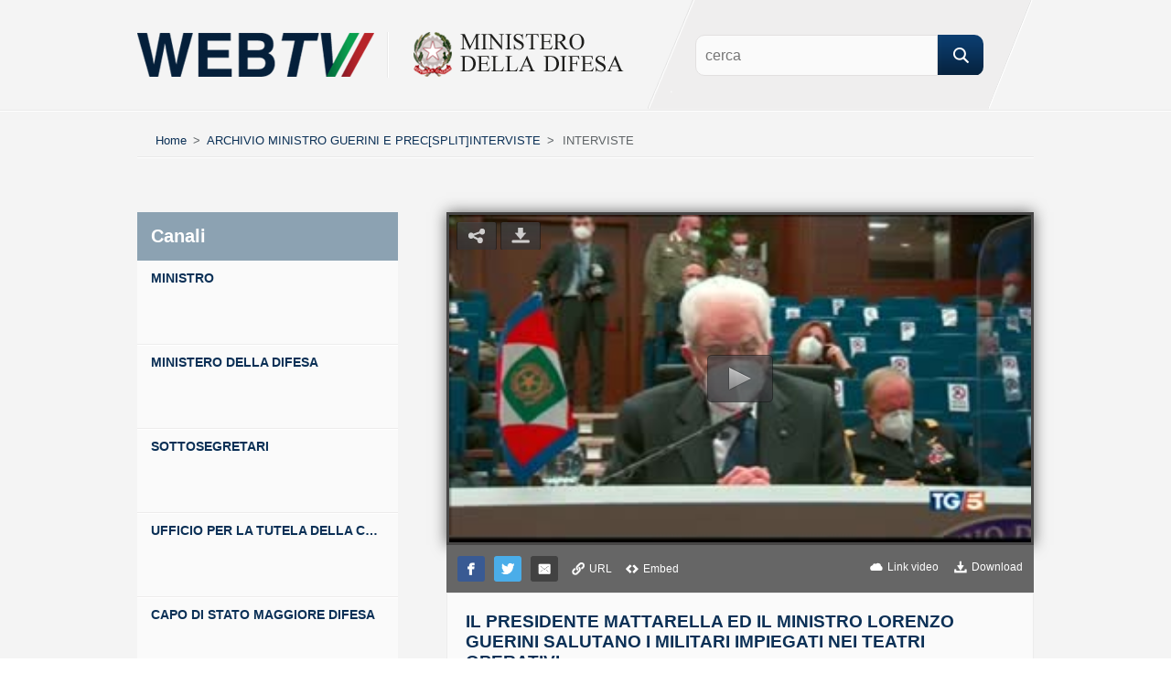

--- FILE ---
content_type: text/html; charset=utf-8
request_url: https://webtv.difesa.it/Detail/Dettaglio?ChannelId=75856e0f-72de-4227-9cf2-8e115879cb76&VideoId=1ae7c5ee-4580-4d73-bfb7-4a0f310371de
body_size: 95103
content:
<!DOCTYPE HTML PUBLIC "-//W3C//DTD XHTML 1.0 Transitional//EN" "http://www.w3.org/TR/xhtml1/DTD/xhtml1-transitional.dtd">
<html xmlns="http://www.w3.org/1999/xhtml" xml:lang="it" lang="it" dir="ltr">
<head>
    <!-- <meta name="viewport" content="width=device-width, initial-scale=1.0, user-scalable=no" /> -->
    
    <meta http-equiv="X-UA-Compatible" content="IE=edge,chrome=1" />
    <meta http-equiv="Content-Type" content="text/html; charset=utf-8" />

    
        <link rel="image_src" type="image/jpeg" href="https://webtvdifesaaz.blob.core.windows.net/asset-05f3d30f-40c6-42f0-bb48-710cf7630ca7/tg5ore13_1280x720_2023_000034.jpg?sv=2017-04-17&sr=c&si=9f922531-7d25-43a5-8936-41a14115f430&sig=DBkz%2FMHxg44KCOzjX1yuz7OO%2BJDZQSsDROqgsAHn7pA%3D&st=2020-12-19T14%3A25%3A31Z&se=2037-05-24T14%3A25%3A31Z" />

        <!-- Facebook OpenGraph -->
        <meta property="og:title" content="IL PRESIDENTE MATTARELLA ED IL MINISTRO LORENZO GUERINI SALUTANO I MILITARI IMPIEGATI NEI TEATRI OPERATIVI" />
        <meta property="og:type" content="article" />
        <meta property="og:url" content="https://webtv.difesa.it/Detail/Dettaglio?ChannelId=75856e0f-72de-4227-9cf2-8e115879cb76&VideoId=1ae7c5ee-4580-4d73-bfb7-4a0f310371de" />
        <meta property="og:site_name" content="WebTV Difesa" />
        <meta property="og:description" content="Il Presidente Mattarella ed il Ministro Lorenzo Guerini salutano i militari impiegati nei Teatri Operativi - TG5" />

        <!-- Twitter Card data -->
        <meta name="twitter:card" content="summary_large_image" />
        <meta name="twitter:site" content="@MinisteroDifesa" />
        <meta name="twitter:title" content="IL PRESIDENTE MATTARELLA ED IL MINISTRO LORENZO GUERINI SALUTANO I MILITARI IMPIEGATI NEI TEATRI OPERATIVI" />
        <meta name="twitter:image" content="https://webtvdifesaaz.blob.core.windows.net/asset-05f3d30f-40c6-42f0-bb48-710cf7630ca7/tg5ore13_1280x720_2023_000034.jpg?sv=2017-04-17&sr=c&si=9f922531-7d25-43a5-8936-41a14115f430&sig=DBkz%2FMHxg44KCOzjX1yuz7OO%2BJDZQSsDROqgsAHn7pA%3D&st=2020-12-19T14%3A25%3A31Z&se=2037-05-24T14%3A25%3A31Z" />
        <meta name="twitter:creator" content="@MinisteroDifesa" />
        
            <meta name="twitter:description" content="Il Presidente Mattarella ed il Ministro Lorenzo Guerini salutano i militari impiegati nei Teatri Operativi - TG5" />


    
    <title>WebTV - Ministero della Difesa</title>
    <link href="/Content/csswebtv?v=0fbmgSQvXiCDZm6CXNeOmQxdGeBaJKZMKQwvI-SwYPY1" rel="stylesheet"/>

    
    
        <script src="/Scripts/jwplayer.js"></script>
        <script>jwplayer.key = "JtImmul71XiywPN/0JqAecjZYYc22+Aagh5fjuP8pjE=";</script>

    <script src="/bundles/modernizr?v="></script>

</head>

<body>
    <!-- Google Tag Manager -->
    <noscript>
        <iframe src="//www.googletagmanager.com/ns.html?id=GTM-K85W3H"
                height="0" width="0" style="display:none;visibility:hidden"></iframe>
    </noscript>
    <script>
        (function (w, d, s, l, i) {
            w[l] = w[l] || []; w[l].push({
                'gtm.start':
                new Date().getTime(), event: 'gtm.js'
            }); var f = d.getElementsByTagName(s)[0],
            j = d.createElement(s), dl = l != 'dataLayer' ? '&l=' + l : ''; j.async = true; j.src =
            '//www.googletagmanager.com/gtm.js?id=' + i + dl; f.parentNode.insertBefore(j, f);
        })(window, document, 'script', 'dataLayer', 'GTM-K85W3H');</script>
    <!-- End Google Tag Manager -->
    
    <div class="header-wrap">
        <div class="header">
            <p class="logo"><a href="https://webtv.difesa.it/" class="ministero"></a><a href="https://www.difesa.it/" class="forza-armata"></a></p>
            <form action="/Detail/DettaglioRicerca/" method="get">
                <p class="search">
                    <input class="uniform" id="searchField" name="searchField" placeholder="cerca" type="text" value="" />
                        <input type="submit" class="uniform" value="Cerca" /> <input id="ChannelId" name="ChannelId" type="hidden" value="75856e0f-72de-4227-9cf2-8e115879cb76" />                </p>
            </form>
        </div>
    </div>

    
    

    <div class="content-wrap">
        <div class="content">
            
    <p class="breadcrumb">
        <a href="/">Home</a>
        <span>&gt;</span>
                    <a href="/Detail/Dettaglio?ChannelId=75856e0f-72de-4227-9cf2-8e115879cb76">ARCHIVIO MINISTRO GUERINI E PREC[SPLIT]INTERVISTE</a>
                    <span>&gt;</span>
                    <a class="canale-wrap active" href="#">INTERVISTE</a>
    </p>

            
                <ul class="nav">
                    <li>
                        <p>Canali</p>
                    </li>

                    <li>
                            <a href="/Detail/Dettaglio?ChannelId=b1c636b2-fcbe-4589-a4c0-a066865b906f">
                                <span class="title">MINISTRO</span>
                                <span class="description"></span>
                            </a>
                    </li>
                    <li>
                            <a href="/Detail/Dettaglio?ChannelId=daed7a06-33c8-40b3-80c9-c2c7368c7bd8">
                                <span class="title">MINISTERO DELLA DIFESA</span>
                                <span class="description"></span>
                            </a>
                    </li>
                    <li>
                            <a href="/Detail/Dettaglio?ChannelId=b8fdea30-4dbf-40c2-bbaa-f5cb0428f5bf">
                                <span class="title">SOTTOSEGRETARI</span>
                                <span class="description"></span>
                            </a>
                    </li>
                    <li>
                            <a href="/Detail/Dettaglio?ChannelId=23d09159-209e-476c-8d5f-e8caa4955268">
                                <span class="title">UFFICIO PER LA TUTELA DELLA CULTURA E DELLA MEMORIA DELLA DIFESA</span>
                                <span class="description"></span>
                            </a>
                    </li>
                    <li>
                            <a href="/Detail/Dettaglio?ChannelId=bfe27082-7e55-4f4e-a29c-2f92efbd28ed">
                                <span class="title">CAPO DI STATO MAGGIORE DIFESA</span>
                                <span class="description"></span>
                            </a>
                    </li>
                    <li>
                            <a href="/Detail/Dettaglio?ChannelId=5a530fa1-ed2b-433e-bf0a-4226ac06e480">
                                <span class="title">STATO MAGGIORE DIFESA</span>
                                <span class="description"></span>
                            </a>
                    </li>
                    <li>
                            <a href="/Detail/Dettaglio?ChannelId=6c46bd73-3b29-42c3-a4df-4fed4741b172">
                                <span class="title">GRUPPO SPORTIVO PARALIMPICO DIFESA</span>
                                <span class="description"></span>
                            </a>
                    </li>
                    <li>
                            <a href="/Detail/Dettaglio?ChannelId=61348fed-b56a-40e8-acd1-0cd137d34d3b">
                                <span class="title">GIRO DEL MONDO NAVE VESPUCCI</span>
                                <span class="description"></span>
                            </a>
                    </li>
                </ul>
            
<div class="video-wrap">
    <div class="video-area">
            <div class="video">
                <div id="main-video">
                    Loading player...
                </div>
            </div>
                <div class="actionbar">
                    <ul>
                        <li>
                            <a class="button icon-facebook" target="_blank" href="https://facebook.com/sharer/sharer.php?u=https%3A%2F%2Fwebtvdifesa-g7bycgamhtf8aga4.westeurope-01.azurewebsites.net%2F%2FDetail%2FShare%3FChannelId%3D75856e0f-72de-4227-9cf2-8e115879cb76%26VideoId%3D1ae7c5ee-4580-4d73-bfb7-4a0f310371de">
                                <img src="/Images/toolbar/icon-facebook.png">
                            </a>
                        </li>
                        <li>
                            <a class="button icon-twitter" target="_blank" href="https://twitter.com/intent/tweet?url=https%3A%2F%2Fwebtvdifesa-g7bycgamhtf8aga4.westeurope-01.azurewebsites.net%2F%2FDetail%2FDettaglio%3FChannelId%3D75856e0f-72de-4227-9cf2-8e115879cb76%26VideoId%3D1ae7c5ee-4580-4d73-bfb7-4a0f310371de">
                                <img src="/Images/toolbar/icon-twitter.png">
                            </a>
                        </li>
                            <!-- HTML for desktop device -->
                        <li>
                            <a class="button icon-email" target="_blank" href="mailto:?subject=IL%20PRESIDENTE%20MATTARELLA%20ED%20IL%20MINISTRO%20LORENZO%20GUERINI%20SALUTANO%20I%20MILITARI%20IMPIEGATI%20NEI%20TEATRI%20OPERATIVI&amp;body=https%3A%2F%2Fwebtvdifesa-g7bycgamhtf8aga4.westeurope-01.azurewebsites.net%2F%2FDetail%2FDettaglio%3FChannelId%3D75856e0f-72de-4227-9cf2-8e115879cb76%26VideoId%3D1ae7c5ee-4580-4d73-bfb7-4a0f310371de">
                                <img src="/Images/toolbar/icon-mail.png">
                            </a>
                        </li>
                        <li>
                            <a class="link icon-link" onclick="openUrlVideo();">
                                <img src="/Images/toolbar/icon-link.png">
                                <span>URL</span>
                            </a>
                        </li>
                        <li>
                            <a class="link icon-embed" onclick="openEmbedVideo();">
                                <img src="/Images/toolbar/icon-embed.png">
                                <span>Embed</span>
                            </a>
                        </li>
                        <li>
                            <a class="link icon-download" href="https://webtvdifesaaz.blob.core.windows.net/asset-016e2983-7a0b-4d0f-bd41-84dcf70207eb/tg5ore13_1280x720_2023.mp4?sv=2017-04-17&sr=c&si=a3565285-de8d-4ec1-b48a-e2b773762e4b&sig=QWe3RNLIMt001wVZ%2Btxf%2FkMVHy06JfczWUj5%2BRHTxpI%3D&st=2020-12-19T14%3A24%3A57Z&se=2037-05-24T14%3A24%3A57Z" title="Per effettuare il download del video fare tasto destro con il mouse e selezionare Salva oggetto/link/destinazione/documento con nome...">
                                <img src="/Images/toolbar/icon-download.png">
                                <span>Download</span>
                            </a>
                        </li>
                        <li>
                            <a class="link" onclick="openLinkVideo();">
                                <img src="/Images/toolbar/icon-cloud.png">
                                <span>Link video</span>
                            </a>
                        </li>
                    </ul>
                </div>
            <div class="video-info">
                    <h1>IL PRESIDENTE MATTARELLA ED IL MINISTRO LORENZO GUERINI SALUTANO I MILITARI IMPIEGATI NEI TEATRI OPERATIVI</h1>
                    <p class="canale-wrap">ARCHIVIO MINISTRO GUERINI E PREC[SPLIT]INTERVISTE</p>
                    <span class="time">22/12/2020</span>
                    <p class="description">Il Presidente Mattarella ed il Ministro Lorenzo Guerini salutano i militari impiegati nei Teatri Operativi - TG5</p>
            </div>
    </div>
    <div class="video-tab" id="tabs">
        <ul class="tab-nav">
            <li><span>ordina per:</span></li>
            <li class="active"><a href="#tab-1">Data</a></li>
            <li><a href="#tab-2">Pi&ugrave; visti</a></li>
        </ul>
        <span class="total">Sono presenti 138 Video</span>
        <div class="tab data" id="tab-1">
            <div class="als-container" id="data-internal-slider">
                <span class="als-prev">Indietro</span>
                <div class="als-viewport">
                    <ul class="als-wrapper">
                                <li class="als-item">
                                    <h2>
                                        <a href="/Detail/Dettaglio?ChannelId=75856e0f-72de-4227-9cf2-8e115879cb76&VideoId=cc3b8d29-35d9-4a42-b49d-8ae9413a250f">
                                            <span class="thumb">
                                                <img src="https://webtvdifesaaz.blob.core.windows.net/asset-da4716e2-c136-4621-897d-9b038dda4c0e/2021-11-04_13-21-33_1280x720_202_000018.jpg?sv=2017-04-17&sr=c&si=9ca8c42e-965c-4ad2-a395-ab435f9ebf2c&sig=s33juX4UrIXxP91lCgC2rY4yP6PqtxhMzXflI0lxpRM%3D&st=2021-11-01T14%3A00%3A40Z&se=2038-04-06T14%3A00%3A40Z" />
                                                <span class="video-time">49:55</span>
                                            </span>
                                            <span class="title">MINISTRO LORENZO GUERINI A PORTA A PORTA</span>
                                        </a>
                                    </h2>
                                        <span class="time">03/11/2021</span>
                                    <p class="video-description"></p>
                                </li>
                                <li class="als-item">
                                    <h2>
                                        <a href="/Detail/Dettaglio?ChannelId=75856e0f-72de-4227-9cf2-8e115879cb76&VideoId=821edec7-ccfc-4a28-aa05-63cf69f2018a">
                                            <span class="thumb">
                                                <img src="https://webtvdifesaaz.blob.core.windows.net/asset-93347b3e-fc23-4ca6-8488-b9ac27554506/canale_5_2112021_960x720_2023_000033.jpg?sv=2017-04-17&sr=c&si=42eb4028-43b6-4e81-a826-d538a6664564&sig=FKLaE9LmWqKACN6wQ5ZQB2Mgoeaq7%2BRqgDafRn4bPR8%3D&st=2021-10-30T14%3A30%3A00Z&se=2038-04-04T14%3A30%3A00Z" />
                                                <span class="video-time">02:06</span>
                                            </span>
                                            <span class="title">INTERVENTO DEL MINISTRO GUERINI - VIAGGIO DEL MILITE IGNOTO - CANALE 5</span>
                                        </a>
                                    </h2>
                                        <span class="time">02/11/2021</span>
                                    <p class="video-description">CANALE 5 - TG5 13.00 - "Torna a Roma dopo 100 anni il vagone del Milite Ingoto" - (02-11-2021)

Intervento del Ministro dal minuto</p>
                                </li>
                                <li class="als-item">
                                    <h2>
                                        <a href="/Detail/Dettaglio?ChannelId=75856e0f-72de-4227-9cf2-8e115879cb76&VideoId=00c4eb42-2772-48c7-b531-0a8c2a0894c8">
                                            <span class="thumb">
                                                <img src="https://webtvdifesaaz.blob.core.windows.net/asset-2a1e3dad-9d4a-41d4-8ee9-2346db0d260e/uno_mattina_960x720_2023_000047.jpg?sv=2017-04-17&sr=c&si=ad199a84-5234-442f-b0c6-1c8fe3361a6d&sig=Q9rmAkZrY6z8cSt14rE0V1qBJ9h%2B695670zFYyFeX4o%3D&st=2021-10-25T08%3A34%3A11Z&se=2038-03-30T08%3A34%3A11Z" />
                                                <span class="video-time">09:34</span>
                                            </span>
                                            <span class="title">IL MINISTRO #GUERINI A UNOMATTINA</span>
                                        </a>
                                    </h2>
                                        <span class="time">28/10/2021</span>
                                    <p class="video-description">Il Ministro della #Difesa Lorenzo #Guerini in collegamento con Unomattina in occasione delle celebrazioni del #100MiliteIgnoto e in vista del #4Novembre, Giorno dell'Unità Nazionale e Giornata delle #ForzeArmate</p>
                                </li>
                                <li class="als-item">
                                    <h2>
                                        <a href="/Detail/Dettaglio?ChannelId=75856e0f-72de-4227-9cf2-8e115879cb76&VideoId=2617caad-5dbe-42a4-8d36-345db1c23513">
                                            <span class="thumb">
                                                <img src="https://webtvdifesaaz.blob.core.windows.net/asset-3eee2bcc-793a-41ec-9222-2ea8546fc6db/intervista_guerini_sky_tg_24_960_000036.jpg?sv=2017-04-17&sr=c&si=2234875c-4c3c-47b3-8e2a-050dc73ecfbd&sig=uOSUQHntO5mOFe4OhNEYVQFw5vsNby2it%2ByEdcCh7UM%3D&st=2021-10-05T09%3A40%3A49Z&se=2038-03-10T09%3A40%3A49Z" />
                                                <span class="video-time">15:35</span>
                                            </span>
                                            <span class="title">INTERVISTA AL MINISTRO GUERINI - SKYTG 24</span>
                                        </a>
                                    </h2>
                                        <span class="time">08/10/2021</span>
                                    <p class="video-description">Intervista al Ministro Guerini - SKYTG 24</p>
                                </li>
                                <li class="als-item">
                                    <h2>
                                        <a href="/Detail/Dettaglio?ChannelId=75856e0f-72de-4227-9cf2-8e115879cb76&VideoId=783097da-dd4c-4da2-a57b-5a297a55125e">
                                            <span class="thumb">
                                                <img src="https://webtvdifesaaz.blob.core.windows.net/asset-d73da057-aa28-4df3-bef9-4de2b8d333b1/WhatsApp_Video_2021-09-06_at_08._000040.jpg?sv=2017-04-17&sr=c&si=821f18b5-789b-403f-95e8-153f8c9a6926&sig=LiwcIPqvBfyQ0EJIwtXzXxqPLc36%2BmekL8gk%2F1h9oG8%3D&st=2021-09-03T08%3A51%3A51Z&se=2038-02-06T08%3A51%3A51Z" />
                                                <span class="video-time">04:37</span>
                                            </span>
                                            <span class="title">AFGHANISTAN SENZA PACE, EMERGENZA UMANITARIA</span>
                                        </a>
                                    </h2>
                                        <span class="time">06/09/2021</span>
                                    <p class="video-description">CANALE 5 - TG5 NOTTE</p>
                                </li>
                                <li class="als-item">
                                    <h2>
                                        <a href="/Detail/Dettaglio?ChannelId=75856e0f-72de-4227-9cf2-8e115879cb76&VideoId=3cd0ff64-310c-4713-b6af-9436deb4c376">
                                            <span class="thumb">
                                                <img src="https://webtvdifesaaz.blob.core.windows.net/asset-33f157a8-1db4-4cdf-a483-24e54ce22af7/WhatsApp_Video_2021-09-05_at_10._000031.jpg?sv=2017-04-17&sr=c&si=9e7879e8-affa-4466-9ac7-dcae963db304&sig=iLzVJEBrHUTtrBe0tmD7s2J8K2jiOJtjxItq%2B1jLLtY%3D&st=2021-09-03T08%3A57%3A03Z&se=2038-02-06T08%3A57%3A03Z" />
                                                <span class="video-time">04:49</span>
                                            </span>
                                            <span class="title">RESISTENZA NEL PANSHIR.`UE CON UNA SOLA VOCE`</span>
                                        </a>
                                    </h2>
                                        <span class="time">05/09/2021</span>
                                    <p class="video-description">CANALE 5 - TG5 20.00</p>
                                </li>
                                <li class="als-item">
                                    <h2>
                                        <a href="/Detail/Dettaglio?ChannelId=75856e0f-72de-4227-9cf2-8e115879cb76&VideoId=3db22790-1c79-4d1f-8157-c0fd3b0e2e5e">
                                            <span class="thumb">
                                                <img src="https://webtvdifesaaz.blob.core.windows.net/asset-22f0a1a0-ff3a-4ab4-a99a-df05fcc0a76d/WhatsApp_Video_2021-09-05_at_10._000004.jpg?sv=2017-04-17&sr=c&si=7d36fe6b-33dc-4501-ae90-1d421dd27e77&sig=0R4dG3vakg%2FfKnTIAyGhuatsZDPOhbTVpW17b63DcTA%3D&st=2021-09-03T08%3A54%3A50Z&se=2038-02-06T08%3A54%3A50Z" />
                                                <span class="video-time">01:39</span>
                                            </span>
                                            <span class="title">BIDEN PUBBLICA I DOCUMENTI SECRETATI</span>
                                        </a>
                                    </h2>
                                        <span class="time">05/09/2021</span>
                                    <p class="video-description">RAI DUE - TG2 20.30</p>
                                </li>
                                <li class="als-item">
                                    <h2>
                                        <a href="/Detail/Dettaglio?ChannelId=75856e0f-72de-4227-9cf2-8e115879cb76&VideoId=76326d2d-c464-4a29-887b-edd12226c873">
                                            <span class="thumb">
                                                <img src="https://webtvdifesaaz.blob.core.windows.net/asset-6dd7b9cf-2dc0-4647-80e2-eb8c7adef0eb/WhatsApp_Video_2021-09-05_at_11._000029.jpg?sv=2017-04-17&sr=c&si=c782902a-00e2-4948-bca8-5445ca9d2e43&sig=IdWBB3dWZabWeXWvu6lPUNNJBrv4z4FaxkTe9OLPD4s%3D&st=2021-09-03T08%3A53%3A11Z&se=2038-02-06T08%3A53%3A11Z" />
                                                <span class="video-time">01:49</span>
                                            </span>
                                            <span class="title">MATTARELLA:ORA ALL`EUROPA SERVONO POLITICA ESTERA E DI SICUREZZA COMUNI</span>
                                        </a>
                                    </h2>
                                        <span class="time">05/09/2021</span>
                                    <p class="video-description">SKY TG24 - TG24 BUONGIORNO</p>
                                </li>
                                <li class="als-item">
                                    <h2>
                                        <a href="/Detail/Dettaglio?ChannelId=75856e0f-72de-4227-9cf2-8e115879cb76&VideoId=05d86562-0535-4586-abba-6dfbaf2a14f6">
                                            <span class="thumb">
                                                <img src="https://webtvdifesaaz.blob.core.windows.net/asset-64dfd78f-bbd2-4ba5-8d96-0bec8ecd27e9/WhatsApp_Video_2021-09-04_at_09._000041.jpg?sv=2017-04-17&sr=c&si=80b88d31-d8a7-4def-8437-6e373494bd23&sig=O1D57Z5BD2JJtZ8JjMFW0sXxrU4uq86KCe2Zib4%2FUAY%3D&st=2021-09-03T09%3A06%3A46Z&se=2038-02-06T09%3A06%3A46Z" />
                                                <span class="video-time">01:32</span>
                                            </span>
                                            <span class="title">INCONTRO TRA GUERINI E IL MINISTRO DELLA DIFESA AMERICANO</span>
                                        </a>
                                    </h2>
                                        <span class="time">04/09/2021</span>
                                    <p class="video-description">RAI UNO - TG1 08.00</p>
                                </li>
                                <li class="als-item">
                                    <h2>
                                        <a href="/Detail/Dettaglio?ChannelId=75856e0f-72de-4227-9cf2-8e115879cb76&VideoId=49e48826-75c0-4a76-9aee-39ba8d47a276">
                                            <span class="thumb">
                                                <img src="https://webtvdifesaaz.blob.core.windows.net/asset-260e8062-8d23-44a0-8b11-555b99e1aaf0/WhatsApp_Video_2021-09-04_at_11._000021.jpg?sv=2017-04-17&sr=c&si=b51444c9-c2f7-4f59-a230-ea692dad85e4&sig=Q7J5wGUNsEZIy5wxumNuDUg%2BZdDlbq1Ns5YvJPo%2F9Aw%3D&st=2021-09-03T09%3A01%3A43Z&se=2038-02-06T09%3A01%3A43Z" />
                                                <span class="video-time">01:53</span>
                                            </span>
                                            <span class="title">ITALIA-USA: GUERINI INCONTRA AUSTIN, `RAFFORZARE LA DIFESA EUROPEA IN CHIAVE TRANSATLANTICA`</span>
                                        </a>
                                    </h2>
                                        <span class="time">04/09/2021</span>
                                    <p class="video-description">TGCOM24 - NEWS DEL MATTINO 10.00</p>
                                </li>
                                <li class="als-item">
                                    <h2>
                                        <a href="/Detail/Dettaglio?ChannelId=75856e0f-72de-4227-9cf2-8e115879cb76&VideoId=50f20a0c-a081-4152-9e6d-954e2ca8538a">
                                            <span class="thumb">
                                                <img src="https://webtvdifesaaz.blob.core.windows.net/asset-16fc9f28-0cb3-40dd-a31c-eff711e750b6/WhatsApp_Video_2021-09-04_at_13._000003.jpg?sv=2017-04-17&sr=c&si=939989d6-fd9b-4416-b4dd-33029c735c26&sig=U4cq6ATpAwtewdXH82c9dtBHu4Za5LZGi0jKMe9p748%3D&st=2021-09-03T08%3A58%3A21Z&se=2038-02-06T08%3A58%3A21Z" />
                                                <span class="video-time">01:28</span>
                                            </span>
                                            <span class="title">GUERINI: `ATTENZIONE ALTA MA &#200; UN DOVERE ACCOGLIERE GLI AFGHANI`</span>
                                        </a>
                                    </h2>
                                        <span class="time">04/09/2021</span>
                                    <p class="video-description">VIDEO - RAI DUE - TG2 13.00</p>
                                </li>
                                <li class="als-item">
                                    <h2>
                                        <a href="/Detail/Dettaglio?ChannelId=75856e0f-72de-4227-9cf2-8e115879cb76&VideoId=83f03d2a-22c5-4f65-ba2e-81ecae06d418">
                                            <span class="thumb">
                                                <img src="https://webtvdifesaaz.blob.core.windows.net/asset-f7c38a07-65a1-48ec-bf77-54732423122f/WhatsApp_Video_2021-09-04_at_11._000036.jpg?sv=2017-04-17&sr=c&si=aa90a62e-bbdb-4db5-bea2-a0429904110d&sig=1ZkCispsUN8tI1y5CxxFaXFdQLWCTOrocqYaVgy0FfA%3D&st=2021-09-03T09%3A03%3A24Z&se=2038-02-06T09%3A03%3A24Z" />
                                                <span class="video-time">02:23</span>
                                            </span>
                                            <span class="title">AFGHANISTAN, GUERINI NEGLI USA: COMPLETARE I SALVATAGGI</span>
                                        </a>
                                    </h2>
                                        <span class="time">04/09/2021</span>
                                    <p class="video-description">LA7 - TG LA7 07.30 -</p>
                                </li>
                                <li class="als-item">
                                    <h2>
                                        <a href="/Detail/Dettaglio?ChannelId=75856e0f-72de-4227-9cf2-8e115879cb76&VideoId=a77d4173-1962-4e2c-8a9f-bc16f8eac779">
                                            <span class="thumb">
                                                <img src="https://webtvdifesaaz.blob.core.windows.net/asset-49b4a693-15f3-4868-8b8a-1028031e885e/WhatsApp_Video_2021-09-04_at_11._000021.jpg?sv=2017-04-17&sr=c&si=167e9921-4109-428c-837c-e266942da475&sig=lqocLWHUWLWHM0N%2FtmhaaPihEkamiNV7ydVd0AIb1pY%3D&st=2021-09-03T09%3A00%3A20Z&se=2038-02-06T09%3A00%3A20Z" />
                                                <span class="video-time">03:15</span>
                                            </span>
                                            <span class="title">`ULTIME NOTIZIE DA NEW YORK` - INTERVISTA AL MINISTRO</span>
                                        </a>
                                    </h2>
                                        <span class="time">04/09/2021</span>
                                    <p class="video-description">RAITRE - LINEA NOTTE</p>
                                </li>
                                <li class="als-item">
                                    <h2>
                                        <a href="/Detail/Dettaglio?ChannelId=75856e0f-72de-4227-9cf2-8e115879cb76&VideoId=b8b39a1e-ab0b-49e3-b99a-ae4ab119ba84">
                                            <span class="thumb">
                                                <img src="https://webtvdifesaaz.blob.core.windows.net/asset-196bbd08-26c7-4227-b828-deeecd9702e0/WhatsApp_Video_2021-09-04_at_09._000030.jpg?sv=2017-04-17&sr=c&si=707cb978-9e3b-43cf-868e-74ded9c15425&sig=gS9G7Ex0vCAUok7w7tNhbZ3nOB9H%2B2sUft%2FZ92g%2Fhf4%3D&st=2021-09-03T09%3A05%3A28Z&se=2038-02-06T09%3A05%3A28Z" />
                                                <span class="video-time">04:03</span>
                                            </span>
                                            <span class="title">IL GOVERNO DEI TALEBANI, KABUL ORA DIVIDE L`ONU</span>
                                        </a>
                                    </h2>
                                        <span class="time">04/09/2021</span>
                                    <p class="video-description">CANALE 5 - TG5 08.00</p>
                                </li>
                                <li class="als-item">
                                    <h2>
                                        <a href="/Detail/Dettaglio?ChannelId=75856e0f-72de-4227-9cf2-8e115879cb76&VideoId=6d5153c9-65b8-4ad3-b829-8d4fef082d39">
                                            <span class="thumb">
                                                <img src="https://webtvdifesaaz.blob.core.windows.net/asset-ff24bbc3-1d03-4e83-a807-2794977761e4/WhatsApp_Video_2021-09-03_at_11._000035.jpg?sv=2017-04-17&sr=c&si=eb4bef1a-f24b-4863-9f51-3b4275e4a9e3&sig=eqvKOX4EVcc3nLZoGO%2Fu7t0sa0j0Gt%2FsZTXeEK4r7EI%3D&st=2021-09-03T09%3A11%3A08Z&se=2038-02-06T09%3A11%3A08Z" />
                                                <span class="video-time">07:35</span>
                                            </span>
                                            <span class="title">LORENZO GUERINI ALL`INCONTRO INFORMALE DEI MINISTRI DELLA DIFESA UE</span>
                                        </a>
                                    </h2>
                                        <span class="time">02/09/2021</span>
                                    <p class="video-description"></p>
                                </li>
                                <li class="als-item">
                                    <h2>
                                        <a href="/Detail/Dettaglio?ChannelId=75856e0f-72de-4227-9cf2-8e115879cb76&VideoId=5864d717-2d03-4091-9e21-4bd6b2d1aca5">
                                            <span class="thumb">
                                                <img src="https://webtvdifesaaz.blob.core.windows.net/asset-4425abaa-e0fd-4bb6-a911-b1a721367146/WhatsApp_Video_2021-09-01_at_11._000040.jpg?sv=2017-04-17&sr=c&si=50a74c7e-f388-49bc-9068-f59b626d3d38&sig=hPSpuleMniKz8OeLSQVI%2BioBxTg45pisIDxfVG9KjCI%3D&st=2021-09-03T09%3A15%3A44Z&se=2038-02-06T09%3A15%3A44Z" />
                                                <span class="video-time">00:30</span>
                                            </span>
                                            <span class="title">LORENZO GUERINI ALL`AEROPORTO DI CIAMPINO: `BENTORNATI A CASA`</span>
                                        </a>
                                    </h2>
                                        <span class="time">01/09/2021</span>
                                    <p class="video-description"></p>
                                </li>
                                <li class="als-item">
                                    <h2>
                                        <a href="/Detail/Dettaglio?ChannelId=75856e0f-72de-4227-9cf2-8e115879cb76&VideoId=5f583f0d-b051-4dbc-86db-c29b186d1203">
                                            <span class="thumb">
                                                <img src="https://webtvdifesaaz.blob.core.windows.net/asset-5e4c51ad-ec26-4d17-843b-c56d5c44581d/WhatsApp_Video_2021-09-01_at_16._000045.jpg?sv=2017-04-17&sr=c&si=1123c811-c7a1-44cf-a65b-152dbae4f67a&sig=IyAjB1sp7DjAXEaKQL1WrjDT7oLHp%2BRt0g%2FA%2B0EPaJw%3D&st=2021-09-03T09%3A12%3A55Z&se=2038-02-06T09%3A12%3A55Z" />
                                                <span class="video-time">01:44</span>
                                            </span>
                                            <span class="title">LORENZO GUERINI ATTENDE GLI ULTIMI MILITARI ITALIANI</span>
                                        </a>
                                    </h2>
                                        <span class="time">01/09/2021</span>
                                    <p class="video-description">TGCOM24 - TG 14.30</p>
                                </li>
                                <li class="als-item">
                                    <h2>
                                        <a href="/Detail/Dettaglio?ChannelId=75856e0f-72de-4227-9cf2-8e115879cb76&VideoId=8b63a8d6-1b3d-4ca4-96d3-71fc96424784">
                                            <span class="thumb">
                                                <img src="https://webtvdifesaaz.blob.core.windows.net/asset-1e378530-5a69-4f96-8ceb-c4ed955608a6/WhatsApp_Video_2021-09-01_at_11._000041.jpg?sv=2017-04-17&sr=c&si=83d50733-d7a4-404b-af63-40247231e568&sig=SSW%2B8u0fvTYi9gLGHrNg%2BxCL8lBdFxX%2Ff2UQUgeI8r4%3D&st=2021-09-03T09%3A17%3A00Z&se=2038-02-06T09%3A17%3A00Z" />
                                                <span class="video-time">00:47</span>
                                            </span>
                                            <span class="title">LORENZO GUERINI RIASSUME LA PRESENZA ITALIANA KABUL</span>
                                        </a>
                                    </h2>
                                        <span class="time">01/09/2021</span>
                                    <p class="video-description">RAI NEWS - STUDIO 24 09.45 -</p>
                                </li>
                                <li class="als-item">
                                    <h2>
                                        <a href="/Detail/Dettaglio?ChannelId=75856e0f-72de-4227-9cf2-8e115879cb76&VideoId=fea6c2f5-b655-4fd9-a906-af63a755f173">
                                            <span class="thumb">
                                                <img src="https://webtvdifesaaz.blob.core.windows.net/asset-e3649079-fff2-43d6-a506-829e61d6b8fc/WhatsApp_Video_2021-09-01_at_14._000045.jpg?sv=2017-04-17&sr=c&si=e65438c2-c5bf-42f9-90ac-2a51630d9e79&sig=xtVZlTVdYRx6p6eePh3S3el3RijqpgzIM4khtNKfXsY%3D&st=2021-09-03T09%3A14%3A36Z&se=2038-02-06T09%3A14%3A36Z" />
                                                <span class="video-time">02:11</span>
                                            </span>
                                            <span class="title">AEROPORTO DI CIAMPINO, ARRIVANO GLI ULTIMI MILITARI ITALIANI</span>
                                        </a>
                                    </h2>
                                        <span class="time">01/09/2021</span>
                                    <p class="video-description">SKY TG24 - TG24 12.00</p>
                                </li>
                                <li class="als-item">
                                    <h2>
                                        <a href="/Detail/Dettaglio?ChannelId=75856e0f-72de-4227-9cf2-8e115879cb76&VideoId=ad9566d0-bb63-49fe-8939-11e232fc2535">
                                            <span class="thumb">
                                                <img src="https://webtvdifesaaz.blob.core.windows.net/asset-e90c983f-27c0-412d-979d-8ceb771e86de/guerini_qt_900x720_2023_000046.jpg?sv=2017-04-17&sr=c&si=a9d5a762-0157-4b20-92af-8a8f979f3e27&sig=mLsksej8lhq4Vv25PQEtlfJ8OMVF9CewNmyiv6FZbZg%3D&st=2021-09-04T12%3A13%3A05Z&se=2038-02-07T12%3A13%3A05Z" />
                                                <span class="video-time">3:46:56</span>
                                            </span>
                                            <span class="title">CRISI AFGHANISTAN, AUDIZIONE MINISTRI DI MAIO E GUERINI</span>
                                        </a>
                                    </h2>
                                        <span class="time">24/08/2021</span>
                                    <p class="video-description">Alle ore 14, le Commissione riunite Affari esteri e Difesa di Camera e Senato, presso la Nuova Aula dei Gruppi parlamentari, hanno svolto l’audizione del ministro degli Affari esteri, Luigi Di Maio, e del ministro della Difesa, Lorenzo Guerini, sulla crisi afghana e i suoi sviluppi.</p>
                                </li>
                                <li class="als-item">
                                    <h2>
                                        <a href="/Detail/Dettaglio?ChannelId=75856e0f-72de-4227-9cf2-8e115879cb76&VideoId=1530a2f9-25ef-41d1-b238-568fc6ab59fe">
                                            <span class="thumb">
                                                <img src="https://webtvdifesaaz.blob.core.windows.net/asset-ae53d564-1910-4feb-a808-6e30549a6505/14674000_1800_1280x720_2023_000020.jpg?sv=2017-04-17&sr=c&si=7aff17a6-dbfc-4c36-924d-cbd44bd4efe8&sig=obG9E5Rbl0fnq3m5ogL2JGXcvgO40RGxNVdFVlPNbI0%3D&st=2021-05-31T10%3A36%3A28Z&se=2037-11-03T10%3A36%3A28Z" />
                                                <span class="video-time">57:42</span>
                                            </span>
                                            <span class="title">IL MINISTRO DELLA #DIFESA LORENZO GUERINI A PORTA A PORTA - PUNTATA DEL 02 GIUGNO 2021</span>
                                        </a>
                                    </h2>
                                        <span class="time">02/06/2021</span>
                                    <p class="video-description"></p>
                                </li>
                                <li class="als-item">
                                    <h2>
                                        <a href="/Detail/Dettaglio?ChannelId=75856e0f-72de-4227-9cf2-8e115879cb76&VideoId=63804d0f-7f57-4ca8-8d60-1c60bf53fa3f">
                                            <span class="thumb">
                                                <img src="https://webtvdifesaaz.blob.core.windows.net/asset-340d7372-14f7-44cd-8d6e-1f315bb58f22/VID-20210601-WA0040_960x720_2023_000019.jpg?sv=2017-04-17&sr=c&si=ddc317ec-0f1e-4945-98dc-2dd9b67000c0&sig=5e4NASWtyJ7rSQEtyfbG9bzNFHdhhZYnpNn%2B8vg5dZw%3D&st=2021-05-30T05%3A55%3A48Z&se=2037-11-02T05%3A55%3A48Z" />
                                                <span class="video-time">00:35</span>
                                            </span>
                                            <span class="title">UN SECOLO FA NEL CUORE DI ROMA LA TUMULAZIONE DEL MILITE IGNOTO</span>
                                        </a>
                                    </h2>
                                        <span class="time">01/06/2021</span>
                                    <p class="video-description"></p>
                                </li>
                                <li class="als-item">
                                    <h2>
                                        <a href="/Detail/Dettaglio?ChannelId=75856e0f-72de-4227-9cf2-8e115879cb76&VideoId=9bd52f27-ef82-412a-b7e8-28c779c42551">
                                            <span class="thumb">
                                                <img src="https://webtvdifesaaz.blob.core.windows.net/asset-572f1440-9dad-4e98-8291-9715c2623a5b/VID-20210601-WA0039_960x720_2023_000009.jpg?sv=2017-04-17&sr=c&si=1bfce3f0-d101-46c1-9311-8ba9dca0c687&sig=A7OyRFzDjMaC6Hmp3xSE5McEBX0%2BOOP%2F89sZ6WMBnDw%3D&st=2021-05-30T05%3A53%3A29Z&se=2037-11-02T05%3A53%3A29Z" />
                                                <span class="video-time">00:45</span>
                                            </span>
                                            <span class="title">OGGI A ROMA LE CELEBRAZIONI PER I 100 ANNI DEL MILITE IGNOTO*</span>
                                        </a>
                                    </h2>
                                        <span class="time">01/06/2021</span>
                                    <p class="video-description"></p>
                                </li>
                                <li class="als-item">
                                    <h2>
                                        <a href="/Detail/Dettaglio?ChannelId=75856e0f-72de-4227-9cf2-8e115879cb76&VideoId=a17af662-9fe4-40c8-bd7f-fb12595af10c">
                                            <span class="thumb">
                                                <img src="https://webtvdifesaaz.blob.core.windows.net/asset-8de5a0b0-b93e-4e9a-97e2-a08c397a7173/VID-20210601-WA0017_960x720_2023_000032.jpg?sv=2017-04-17&sr=c&si=1c4d1793-c6f8-44be-8865-5481b74d3392&sig=RW1OK%2B391IQ80YQ6ulC9NJmx6V8J1jdr5STabQCP%2FLU%3D&st=2021-05-30T05%3A49%3A31Z&se=2037-11-02T05%3A49%3A31Z" />
                                                <span class="video-time">12:59</span>
                                            </span>
                                            <span class="title">IL MILITE IGNOTO, SIMBOLO DI TUTTI I CADUTI DELLA GRANDE GUERRA</span>
                                        </a>
                                    </h2>
                                        <span class="time">01/06/2021</span>
                                    <p class="video-description"></p>
                                </li>
                                <li class="als-item">
                                    <h2>
                                        <a href="/Detail/Dettaglio?ChannelId=75856e0f-72de-4227-9cf2-8e115879cb76&VideoId=94f4e87f-89f3-41ec-b118-2f252dd8cc9f">
                                            <span class="thumb">
                                                <img src="https://webtvdifesaaz.blob.core.windows.net/asset-e6932bf5-9da7-41c9-b42e-dab0ad2db100/VID-20210518-WA0004_1280x720_202_000029.jpg?sv=2017-04-17&sr=c&si=57df9f2f-34af-4a97-ac8a-b02b63e25f34&sig=4wO%2BjoZ87jsx468omDJGkDXnHPZeUHqcH5IzLSJpVeI%3D&st=2021-05-15T12%3A24%3A50Z&se=2037-10-18T12%3A24%3A50Z" />
                                                <span class="video-time">05:08</span>
                                            </span>
                                            <span class="title">INTERVISTA AL MINISTRO DELLA DIFESA GUERINI SU AFGHANISTAN, IMPEGNO DELLE FORZE ARMATE NEI TEATRI INTERNAZIONALI E NEL CONTRASTO AL COVID</span>
                                        </a>
                                    </h2>
                                        <span class="time">18/05/2021</span>
                                    <p class="video-description">RAI Italia</p>
                                </li>
                                <li class="als-item">
                                    <h2>
                                        <a href="/Detail/Dettaglio?ChannelId=75856e0f-72de-4227-9cf2-8e115879cb76&VideoId=c4161e3b-f520-48ed-83ed-a294752c0b2a">
                                            <span class="thumb">
                                                <img src="https://webtvdifesaaz.blob.core.windows.net/asset-043c611c-577a-43cd-8441-a727a3232ccc/tgr_1280x720_2023_000011.jpg?sv=2017-04-17&sr=c&si=467531c3-766b-4930-873e-add8c06860c5&sig=dIV3UXnRp73ikVE2knXGpJKmB2K5CHUzFQB%2FjU3ReXs%3D&st=2021-04-13T13%3A34%3A38Z&se=2037-09-16T13%3A34%3A38Z" />
                                                <span class="video-time">01:15</span>
                                            </span>
                                            <span class="title">INTERVENTO DEL MINISTRO GUERINI DURANTE GIURAMENTO ALLIEVI SCUOLA TEULI&#201; -TGR LOMBARDIA</span>
                                        </a>
                                    </h2>
                                        <span class="time">16/04/2021</span>
                                    <p class="video-description">Intervento del Ministro Guerini durante Giuramento allievi scuola Teulié</p>
                                </li>
                                <li class="als-item">
                                    <h2>
                                        <a href="/Detail/Dettaglio?ChannelId=75856e0f-72de-4227-9cf2-8e115879cb76&VideoId=b2df0712-8a86-4016-a51b-8d02859cf507">
                                            <span class="thumb">
                                                <img src="https://webtvdifesaaz.blob.core.windows.net/asset-b7aad465-8923-4a8f-814b-3fb5571fa597/WhatsApp_Video_2021-03-15_at_11._000026.jpg?sv=2017-04-17&sr=c&si=02c0d54b-6215-46f8-8d77-f69768066216&sig=fjPyl6f1B0uUBDpERf9GUtp%2FiWOZLfUk8%2BTyg1eKQ4M%3D&st=2021-03-12T11%3A13%3A27Z&se=2037-08-15T11%3A13%3A27Z" />
                                                <span class="video-time">03:18</span>
                                            </span>
                                            <span class="title">IL MINISTRO GUERINI A MILANO: L`IMPEGNO DELLE FORZE ARMATE NELLA LOTTA ALLA PANDEMIA</span>
                                        </a>
                                    </h2>
                                        <span class="time">15/04/2021</span>
                                    <p class="video-description">L'impegno delle Forze Armate nella lotta alla pandemia: in diretta da Milano, dove stamane è stato allestito un centro di vaccinazione drive through, le parole del ministro della Difesa Lorenzo Guerini. Intervista a: Guerini, ministro della Difesa.</p>
                                </li>
                                <li class="als-item">
                                    <h2>
                                        <a href="/Detail/Dettaglio?ChannelId=75856e0f-72de-4227-9cf2-8e115879cb76&VideoId=26320eb2-78dd-4c2e-9b2e-d1104130deb5">
                                            <span class="thumb">
                                                <img src="https://webtvdifesaaz.blob.core.windows.net/asset-5cea2a1b-31be-4519-ad56-c73bc9fcbe0e/WhatsApp_Video_2021-04-14_at_09._000005.jpg?sv=2017-04-17&sr=c&si=f3e95a79-2ba5-42fe-8625-4b1269c4e6bc&sig=GpCtID2bw01E0t6qRt4YbciGoMO4X%2Bo%2BCdvGSwqcC4M%3D&st=2021-04-11T08%3A48%3A08Z&se=2037-09-14T08%3A48%3A08Z" />
                                                <span class="video-time">01:36</span>
                                            </span>
                                            <span class="title">INCONTRO A PARIGI TRA IL MINISTRO GUERINI E PARLY</span>
                                        </a>
                                    </h2>
                                        <span class="time">14/04/2021</span>
                                    <p class="video-description"></p>
                                </li>
                                <li class="als-item">
                                    <h2>
                                        <a href="/Detail/Dettaglio?ChannelId=75856e0f-72de-4227-9cf2-8e115879cb76&VideoId=36cfc234-4d33-489f-853f-895fdd296c55">
                                            <span class="thumb">
                                                <img src="https://webtvdifesaaz.blob.core.windows.net/asset-26b11794-def4-43da-adca-89a653f2844e/WhatsApp_Video_2021-04-14_at_10._000013.jpg?sv=2017-04-17&sr=c&si=4a378ac9-90f3-4bd8-a217-1a08bc08c730&sig=UGB%2ByR26GmkejO%2F4eQvrSxvc5AU1IYydKe65Wsqn3m8%3D&st=2021-04-11T13%3A04%3A12Z&se=2037-09-14T13%3A04%3A12Z" />
                                                <span class="video-time">01:32</span>
                                            </span>
                                            <span class="title">PARIGI, INCONTRO TRA GUERINI E PARLY PER RAFFORZARE LA COOPERAZIONE IN AFRICA</span>
                                        </a>
                                    </h2>
                                        <span class="time">14/04/2021</span>
                                    <p class="video-description"></p>
                                </li>
                                <li class="als-item">
                                    <h2>
                                        <a href="/Detail/Dettaglio?ChannelId=75856e0f-72de-4227-9cf2-8e115879cb76&VideoId=6cb9a9e1-dcab-4a02-8c38-ec12b2ff108d">
                                            <span class="thumb">
                                                <img src="https://webtvdifesaaz.blob.core.windows.net/asset-2cf0e03a-1fc0-4e8a-a85e-5fe64e943182/Sette_Storie_-_S202021_-_Puntata_000011.jpg?sv=2017-04-17&sr=c&si=26a45998-60fe-4366-b59c-2d6ec47655c2&sig=Ecny1Fxdxxhr9CE7Q32LHlprILy7npSHn95jVqobsM0%3D&st=2021-03-27T10%3A55%3A08Z&se=2037-08-30T10%3A55%3A08Z" />
                                                <span class="video-time">1:01:54</span>
                                            </span>
                                            <span class="title">SETTE STORIE: INTERVISTA ESCLUSIVA CON IL MINISTRO DELLA DIFESA LORENZO GUERINI REALIZZATA TRA GIBUTI E MOGADISCIO</span>
                                        </a>
                                    </h2>
                                        <span class="time">29/03/2021</span>
                                    <p class="video-description">I conflitti che tormentano l'area del Corno d'Africa, una zona del mondo con i suoi problemi spesso dimenticati, ma che il blocco del canale di Suez ha riportato alla ribalta. Quali sono le prospettive per il futuro di questa zona del mondo? Sì possono fermare pirati e terroristi che imperversano tra Somalia, Etiopia e Kenya? Che ruolo può svolgere l'Italia? Questi temi saranno al centro di una lunga intervista esclusiva con il ministro della Difesa Lorenzo Guerini realizzata tra Gibuti e Mogadiscio. In studio Monica Maggioni continuerà la riflessione tra passato e presente: dalla morte della giornalista italiana Ilaria Alpi al terrorismo jihadista di Al Shabaab. Ospiti Paolo Magri, vice presidente dell'ISPI e Francesco Strazzari, docente di Relazioni internazionali alla Scuola Superiore Sant'Anna di Pisa.</p>
                                </li>
                                <li class="als-item">
                                    <h2>
                                        <a href="/Detail/Dettaglio?ChannelId=75856e0f-72de-4227-9cf2-8e115879cb76&VideoId=13dcffcf-c83b-49bc-aa59-790a1c2a3a11">
                                            <span class="thumb">
                                                <img src="https://webtvdifesaaz.blob.core.windows.net/asset-f13db715-5663-49f7-9b22-6c0d3f9c3fc4/WhatsApp_Video_2021-03-15_at_14._000015.jpg?sv=2017-04-17&sr=c&si=b7e681da-bfb6-45e4-8ae5-f295de604f23&sig=QCp6rHN2%2B9MYrjHjwNZSmU3TontMT4MhK4g3L7oRq6w%3D&st=2021-03-13T08%3A36%3A00Z&se=2037-08-16T08%3A36%3A00Z" />
                                                <span class="video-time">01:52</span>
                                            </span>
                                            <span class="title">INTERVISTA AL MINISTRO GUERINI AL POLO VACCINALE DEL PARCO DEL TRENNO</span>
                                        </a>
                                    </h2>
                                        <span class="time">15/03/2021</span>
                                    <p class="video-description">E' il Polo Vaccinale anticovid più grande d'Italia il driver through del parco di Trenno a Milano gestito dall'Ospedale San Carlo e dal ministero della difesa.</p>
                                </li>
                                <li class="als-item">
                                    <h2>
                                        <a href="/Detail/Dettaglio?ChannelId=75856e0f-72de-4227-9cf2-8e115879cb76&VideoId=2dc9ec9e-8a2a-4429-bd48-03476a887eaf">
                                            <span class="thumb">
                                                <img src="https://webtvdifesaaz.blob.core.windows.net/asset-d9258f35-dcc0-424d-88fa-ba851bb6ef60/WhatsApp_Video_2021-03-15_at_11._000016.jpg?sv=2017-04-17&sr=c&si=4c24a808-0e24-497c-ad82-9aea3ff22c51&sig=66Dcd6NFOJFi8IsRym0n8W%2B16zOT5G3x7kYwKYODr4Q%3D&st=2021-03-12T11%3A05%3A45Z&se=2037-08-15T11%3A05%3A45Z" />
                                                <span class="video-time">02:00</span>
                                            </span>
                                            <span class="title">MILANO: IL MINISTRO DELLA DIFESA GUERINI SULL`IMPEGNO DELL`ESERCITO NELLA VACCINAZIONE</span>
                                        </a>
                                    </h2>
                                        <span class="time">15/03/2021</span>
                                    <p class="video-description">Milano: Il Ministro della Difesa Guerini sta presentando l'impegno dell'Esercito nella vaccinazione. Guerini: voi vedete operare rappresentanti di istituzioni diverse, dalla difesa con le Forze Armate alla Regione, al Comune di Milano, alla Protezione Civile, gli operatori sanitari, ai volontati, alla Croce Rossa, ecco la sinergia, la collaborazione tra diverse realtà che insieme cooperano per dare un servizio ai cittadini[...].</p>
                                </li>
                                <li class="als-item">
                                    <h2>
                                        <a href="/Detail/Dettaglio?ChannelId=75856e0f-72de-4227-9cf2-8e115879cb76&VideoId=5dcf24ad-3014-42d4-bc42-d4d735f988ee">
                                            <span class="thumb">
                                                <img src="https://webtvdifesaaz.blob.core.windows.net/asset-bab08831-4e10-45b9-b70a-ade3d8105871/WhatsApp_Video_2021-03-15_at_14._000023.jpg?sv=2017-04-17&sr=c&si=6ba84fe7-0143-450c-8693-024b5d650fa9&sig=15wUHmWnSfpIKkddZghiAI7H7w1NHYLT19SvolZQJRs%3D&st=2021-03-13T08%3A38%3A51Z&se=2037-08-16T08%3A38%3A51Z" />
                                                <span class="video-time">02:38</span>
                                            </span>
                                            <span class="title">ALL`INAUGURAZIONE DEL DTD DI MILANO PRESENTE ANCHE IL MINISTRO LORENZO GUERINI</span>
                                        </a>
                                    </h2>
                                        <span class="time">15/03/2021</span>
                                    <p class="video-description">Inaugurato a Milano questa mattina il Drive Through della difesa in via Novara. All'inaugurazione presente anche il ministro Lorenzo Guerini. La riconversione del Drive Through da punto tampone a punto vaccinale è un segnale di speranza secondo la Vice Sindaco di Milano Anna Scavuzzo.</p>
                                </li>
                                <li class="als-item">
                                    <h2>
                                        <a href="/Detail/Dettaglio?ChannelId=75856e0f-72de-4227-9cf2-8e115879cb76&VideoId=97f68d39-73a5-4759-9e29-71192e0dda2a">
                                            <span class="thumb">
                                                <img src="https://webtvdifesaaz.blob.core.windows.net/asset-fc8e503e-6af9-4b03-a64b-fa20d8f318a2/WhatsApp_Video_2021-03-15_at_12._000028.jpg?sv=2017-04-17&sr=c&si=b55369e1-2e42-4efa-aed8-4ff884500928&sig=mFBlw2ztHw3R9U%2BTb5%2BUa7bd%2Bun%2FnJJTAWm25Aox5uo%3D&st=2021-03-12T11%3A43%3A52Z&se=2037-08-15T11%3A43%3A52Z" />
                                                <span class="video-time">02:05</span>
                                            </span>
                                            <span class="title">IL MINISTRO DELLA DIFESA GUERINI IN DIRETTA DA MILANO</span>
                                        </a>
                                    </h2>
                                        <span class="time">15/03/2021</span>
                                    <p class="video-description">La breve dichirazione rilasciata dal Ministro della Difesa Guerini e il Presidente della Regione Lombardia Fontana.</p>
                                </li>
                                <li class="als-item">
                                    <h2>
                                        <a href="/Detail/Dettaglio?ChannelId=75856e0f-72de-4227-9cf2-8e115879cb76&VideoId=c5cb0f35-c8e0-4f5f-942b-eddbcc6690ac">
                                            <span class="thumb">
                                                <img src="https://webtvdifesaaz.blob.core.windows.net/asset-3a83be7e-d09e-403b-ae93-deef8b994173/WhatsApp_Video_2021-03-15_at_19._000018.jpg?sv=2017-04-17&sr=c&si=f91e33a2-7f49-49c7-be88-6101033fca5b&sig=lwZ4q9tBI8986QWg1qhD3K8ZtVB2qo%2FcWvRWysRYXwg%3D&st=2021-03-13T08%3A42%3A00Z&se=2037-08-16T08%3A42%3A00Z" />
                                                <span class="video-time">02:54</span>
                                            </span>
                                            <span class="title">OGGI A MILANO IL MINISTRO GUERINI HA PRESENZIATO ALL`APERTURA DEL NUOVO HUB VACCINALE GESTITO DA DIFESA ED ESERCITO</span>
                                        </a>
                                    </h2>
                                        <span class="time">15/03/2021</span>
                                    <p class="video-description">Emergenza pandemia Covid-19 in Italia, oggi a Milano, presso il Parco Trenno, il Ministro Guerini ha presenziato all'apertura del nuovo hub vaccinale "drive through", gestito da Difesa ed Esercito, con l'impiego anche della Croce Rossa, in collaborazione con Regione Lombardia e Comune.</p>
                                </li>
                                <li class="als-item">
                                    <h2>
                                        <a href="/Detail/Dettaglio?ChannelId=75856e0f-72de-4227-9cf2-8e115879cb76&VideoId=cf455712-9c9f-416e-b7e0-c229e4a9dc5c">
                                            <span class="thumb">
                                                <img src="https://webtvdifesaaz.blob.core.windows.net/asset-2e85aa03-007b-4695-bbeb-5a41598f8c08/WhatsApp_Video_2021-03-15_at_11._000010.jpg?sv=2017-04-17&sr=c&si=a848b5d2-8c37-4e60-9e8e-70e87d423a60&sig=0bV4vRDfV6d2YJONOBNbFfA4l6v6LieAmI7HdEcoJZ4%3D&st=2021-03-12T11%3A19%3A32Z&se=2037-08-15T11%3A19%3A32Z" />
                                                <span class="video-time">05:38</span>
                                            </span>
                                            <span class="title">IL MINISTRO GUERINI IN DIRETTA DAL DRIVE THROUGH DEL PARCO TRENNO A MILANO</span>
                                        </a>
                                    </h2>
                                        <span class="time">15/03/2021</span>
                                    <p class="video-description">In diretta il Ministro Guerini dal Drive through del parco Trenno a Milano, il più grande centro vaccini. Il ministro ringrazie il comune di Milano, la regione Lombardia, la croce rossa, la protezione civile e le forze armate. Intervista a: Guerini, ministro della Difesa</p>
                                </li>
                                <li class="als-item">
                                    <h2>
                                        <a href="/Detail/Dettaglio?ChannelId=75856e0f-72de-4227-9cf2-8e115879cb76&VideoId=af9c1565-567b-45cd-bb41-fe1070ac1fda">
                                            <span class="thumb">
                                                <img src="https://webtvdifesaaz.blob.core.windows.net/asset-fbd3ed9e-28a5-4cb8-8563-4bdf5fa9c10e/WhatsApp_Video_2021-03-09_at_09._000022.jpg?sv=2017-04-17&sr=c&si=758b079a-7f83-4ff4-b495-77e2a7b572ea&sig=i190nktl6lgn6q8E0GhBzNV%2FHbXXWbMzffSH6qI2C%2FI%3D&st=2021-03-06T14%3A05%3A52Z&se=2037-08-09T14%3A05%3A52Z" />
                                                <span class="video-time">01:37</span>
                                            </span>
                                            <span class="title">ALL`INTERNO DEL COMANDO OPERATIVO INTERFORZE, DOVE VENGONO COORDINATE TUTTE LE MISSIONI MILITARE</span>
                                        </a>
                                    </h2>
                                        <span class="time">08/03/2021</span>
                                    <p class="video-description">All'interno del comando operativo interforze, dove vengono coordinate tutte le missioni militare. Ora il comando è impegnato nella gestione della campagna vaccinale. Dopo l'arrivo a Pratica di Mare vengono smistati insieme al personale del ministero della salute per poi arrivare a destinazione. Dal Coi si coordinano anche i centri di vaccinazione gestiti dai militari. Su indicazione del ministro Guerini e del capo di stato maggiore Ricciarelli i presidi mobili sono stati trasformati in presidi vaccinali.</p>
                                </li>
                                <li class="als-item">
                                    <h2>
                                        <a href="/Detail/Dettaglio?ChannelId=75856e0f-72de-4227-9cf2-8e115879cb76&VideoId=45ecee06-d944-4528-ab30-565332684c07">
                                            <span class="thumb">
                                                <img src="https://webtvdifesaaz.blob.core.windows.net/asset-101b965b-2a47-4a5c-ac95-54b9f485ae20/WhatsApp_Video_2021-03-02_at_09._000024.jpg?sv=2017-04-17&sr=c&si=0e860787-2ee9-4b68-8ade-312838984fb7&sig=aPUKm%2FWCEQR3M7TiXdIrwqYgbhLKC5R9S5gJHQttSmU%3D&st=2021-03-06T14%3A15%3A40Z&se=2037-08-09T14%3A15%3A40Z" />
                                                <span class="video-time">02:10</span>
                                            </span>
                                            <span class="title">E` STATO SCELTO IL GENERALE FRANCESCO PAOLO FIGLIUOLO PER SOSTITUIRE DOMENICO ARCURI</span>
                                        </a>
                                    </h2>
                                        <span class="time">02/03/2021</span>
                                    <p class="video-description">E' stato scelto il generale Francesco Paolo Figliuolo per sostituire Domenico Arcuri, che resta il numero uno di Invitalia. Il compito di Arcuri si conclude dopo 11 mesi da plenipotenziario nazionale del contrasto alla pandemia, un incarico svolto soprattutto nelle ultime settimane tra aspre polemiche. La scelta è caduta sul militare da tempo alla guida della sanità nell'esercito. Era presente accanto a Guerini e Speranza alla presentazione del presidio militare alla Cechignola ed ha seguito l'avvio dei padiglioni anticovid all'ospedale di Milano.</p>
                                </li>
                                <li class="als-item">
                                    <h2>
                                        <a href="/Detail/Dettaglio?ChannelId=75856e0f-72de-4227-9cf2-8e115879cb76&VideoId=3385f3a3-1413-4422-8ebc-c09df5f8fe04">
                                            <span class="thumb">
                                                <img src="https://webtvdifesaaz.blob.core.windows.net/asset-ddfe569d-1fbd-4ec1-acec-a9ffc83718d9/WhatsApp_Video_2021-03-01_at_20._000028.jpg?sv=2017-04-17&sr=c&si=d491fd86-676b-4b2c-8731-40973c892c3a&sig=d2S84B0d5gS3eC%2F3nZLv%2BdB8tCPJ5MU6Sj6kyrIqL8A%3D&st=2021-03-06T14%3A20%3A07Z&se=2037-08-09T14%3A20%3A07Z" />
                                                <span class="video-time">03:26</span>
                                            </span>
                                            <span class="title">IL GENERALE DI CORPO D`ARMATA FRANCESCO PAOLO FIGLIUOLO NUOVO COMMISSARIO ALL`EMERGENZA</span>
                                        </a>
                                    </h2>
                                        <span class="time">01/03/2021</span>
                                    <p class="video-description">"Lavorero' per la nostra patria e per i nostri cittadini". Politica, emergenza pandemia Covid-19: Domenico Arcuri non è più commissario all'emergenza, il Presidente del Consiglio Mario Draghi lo ha sostituito con il Generale di Corpo d'Armata Francesco Paolo Figliuolo. Nel corso del servizio vanno in onda delle recenti immagini che vedono il Generale Figliuolo insieme al Ministro della Difesa Guerini ed al Ministro Speranza. Infine, a proposito del piano vaccinale, che attende il nuovo Commissario Straordinario, si parla del via libera di AIFA alla dose singola di siero a sei mesi di distanza: un'indicazione che poi dovra' essere recepita dal Ministero della Salute.</p>
                                </li>
                                <li class="als-item">
                                    <h2>
                                        <a href="/Detail/Dettaglio?ChannelId=75856e0f-72de-4227-9cf2-8e115879cb76&VideoId=6d48c736-a893-4a41-a5b3-7ef0eec3eb54">
                                            <span class="thumb">
                                                <img src="https://webtvdifesaaz.blob.core.windows.net/asset-ab5a7a09-340e-4275-8847-9bc849e36776/WhatsApp_Video_2021-03-01_at_15._000018.jpg?sv=2017-04-17&sr=c&si=e3376841-75c2-43aa-9998-b3cd01ea94f4&sig=%2BLC%2F5LWBppEsxcM4R6ElV5gK7CpW%2FKAXJiklUYyUNzA%3D&st=2021-03-06T14%3A22%3A50Z&se=2037-08-09T14%3A22%3A50Z" />
                                                <span class="video-time">01:33</span>
                                            </span>
                                            <span class="title">IL MINISTRO DELLA DIFESA: DTD A DISPOSIZIONE PER POTENZIAMENTO DELLA CAMPAGNA VACCINALE</span>
                                        </a>
                                    </h2>
                                        <span class="time">01/03/2021</span>
                                    <p class="video-description">Da stamattina a Roma i medici di base iniziano a somministrare i vaccini. Per accelerare con la distribuzione in campo anche i militari, dal presidio allestito a Milano il Ministro della difesa ha confermato che l'esercito è pronto anche a riconvertire i drive through per potenziare la campagna vaccinale</p>
                                </li>
                                <li class="als-item">
                                    <h2>
                                        <a href="/Detail/Dettaglio?ChannelId=75856e0f-72de-4227-9cf2-8e115879cb76&VideoId=0b083c95-cdfa-4e67-9a7f-f948ce1d7df3">
                                            <span class="thumb">
                                                <img src="https://webtvdifesaaz.blob.core.windows.net/asset-50887af1-816c-4f96-b548-c0946744fa5c/WhatsApp_Video_2021-02-25_at_13._000014.jpg?sv=2017-04-17&sr=c&si=d948e68c-df3e-4281-97b9-7809d40f4b16&sig=ynhI%2B0tPFJrhMDSZ5WzVtxvK167R1SwaB0iqfK9pb1U%3D&st=2021-03-06T14%3A26%3A35Z&se=2037-08-09T14%3A26%3A35Z" />
                                                <span class="video-time">01:21</span>
                                            </span>
                                            <span class="title">FUNERALI DI STATO PER L`AMBASCIATORE ATTANASIO E IL CARABINIERE IACOVACCI</span>
                                        </a>
                                    </h2>
                                        <span class="time">25/02/2021</span>
                                    <p class="video-description">Funerali di Stato questa mattina per l'ambasciatore Attanasio e il Carabiniere Iacovacci uccisi in un agguato in Congo. Presenti, tra gli altri il ministro Guerini.</p>
                                </li>
                                <li class="als-item">
                                    <h2>
                                        <a href="/Detail/Dettaglio?ChannelId=75856e0f-72de-4227-9cf2-8e115879cb76&VideoId=40c56abe-89ac-4467-8e81-44b4a5923107">
                                            <span class="thumb">
                                                <img src="https://webtvdifesaaz.blob.core.windows.net/asset-f19f8f74-89d7-4ed3-8268-147c38d4d97c/WhatsApp_Video_2021-02-22_at_19._000019.jpg?sv=2017-04-17&sr=c&si=3f302d4f-d8d4-4b4d-9676-48463ef61598&sig=HHCt%2B%2BjTG2qPRUpUVwEPNzqVAefIN81ikC%2BswdjutVs%3D&st=2021-02-19T19%3A34%3A18Z&se=2037-07-25T19%3A34%3A18Z" />
                                                <span class="video-time">02:50</span>
                                            </span>
                                            <span class="title">MINISTRO GUERINI SU ATTENTATO IN CONGO</span>
                                        </a>
                                    </h2>
                                        <span class="time">22/02/2021</span>
                                    <p class="video-description">La notizia dell'attentato in Congo è arrivata mentre a Bruxelles era in corso il vertice dei ministri degli esteri. Di Maio è tornato subito a Roma e ha incontrato il presidente del consiglio Draghi. Condanna immediata da parte del Minsitro della Difesa Guerini</p>
                                </li>
                                <li class="als-item">
                                    <h2>
                                        <a href="/Detail/Dettaglio?ChannelId=75856e0f-72de-4227-9cf2-8e115879cb76&VideoId=9e5fa57a-900a-4443-bae9-851fcdb1354d">
                                            <span class="thumb">
                                                <img src="https://webtvdifesaaz.blob.core.windows.net/asset-852564f2-1720-458c-802e-ae01ab8b0286/WhatsApp_Video_2021-02-19_at_12._000015.jpg?sv=2017-04-17&sr=c&si=563eb8b0-20ba-4264-96f4-6d13adb36afe&sig=cNTkOqKoOj7ELhiiFLT8wYuMVzzHfNPCXWdNGVq%2FBhs%3D&st=2021-02-19T19%3A40%3A12Z&se=2037-07-25T19%3A40%3A12Z" />
                                                <span class="video-time">02:35</span>
                                            </span>
                                            <span class="title">CENTRO VACCINALE DELLA CECCHIGNOLA: DAREMO TUTTO IL SUPPORTO RICHIESTO SPIEGA IL MINISTRO DELLA DIFESA LORENZO GUERINI</span>
                                        </a>
                                    </h2>
                                        <span class="time">19/02/2021</span>
                                    <p class="video-description">Prende forma il nuovo piano vaccini le somministrazioni si faranno in palazzetti dello sport, teatri, stazioni e caserme insomma le somministrazioni si faranno in strutture già esistenti comprese ha detto il premier Draghi anche in quelle private. Il primo dello drive Through della difesa ed esser convertito in centro vaccinale è quello della Cecchignola a Roma gestito dall'esercito. Daremo tutto il supporto richiesto spiega il Ministro della difesa Lorenzo Guerini mentre tramonta il progetto del commissario per l'emergenza Arcuri dei padiglioni a forma di primula. I centri per le vaccinazioni saranno predisposti in strutture già esistenti.</p>
                                </li>
                                <li class="als-item">
                                    <h2>
                                        <a href="/Detail/Dettaglio?ChannelId=75856e0f-72de-4227-9cf2-8e115879cb76&VideoId=49b3f94e-97e6-4c7f-8650-4b5c390376c4">
                                            <span class="thumb">
                                                <img src="https://webtvdifesaaz.blob.core.windows.net/asset-c0b36dea-6387-4e70-aed8-84904f7408c8/cdaf92e8-8f47-444d-a5c8-767de7a72a13_metadata.xml?sv=2017-04-17&sr=c&si=50dea8da-8843-45d7-bc19-98de379b4a64&sig=XPq00atdeQ9qwcP%2BL8o9mYhIeaLrOd8VF%2B1T77DnkO8%3D&st=2021-02-19T19%3A42%3A47Z&se=2037-07-25T19%3A42%3A47Z" />
                                                <span class="video-time">01:51</span>
                                            </span>
                                            <span class="title">CENTRO VACCINALE DELLA CECCHIGNOLA: ULTERIORE CONTRIBUTO DEL SISTEMA DELLA DIFESA ALLA BATTAGLIA CONTRO IL COVID, HA SOTTOLINEATO IL MINISTRO GUERINI.</span>
                                        </a>
                                    </h2>
                                        <span class="time">18/02/2021</span>
                                    <p class="video-description">il primo centro è stato allestito alla Cittadella militare della Cecchignola destinato per ora ai militari, al personale della difesa, ma nei prossimi giorni sarà aperto alle prenotazioni dei civili, un'ulteriore contributo del sistema della difesa alla battaglia contro il covid, ha sottolineato il Ministro Guerini.</p>
                                </li>
                                <li class="als-item">
                                    <h2>
                                        <a href="/Detail/Dettaglio?ChannelId=75856e0f-72de-4227-9cf2-8e115879cb76&VideoId=bb86d581-3dff-486a-aebc-0719ae928737">
                                            <span class="thumb">
                                                <img src="https://webtvdifesaaz.blob.core.windows.net/asset-cc51b298-34a5-4479-a9fe-36be0ed811d1/WhatsApp_Video_2021-02-18_at_19._000019.jpg?sv=2017-04-17&sr=c&si=c7a9c0d8-4476-4d48-bf57-9e79ca6d22a0&sig=sIHJyO78ZnCrEf%2F2m4JmIZLtDBi5zva3Ek%2BzeE%2B7afI%3D&st=2021-02-19T19%3A46%3A14Z&se=2037-07-25T19%3A46%3A14Z" />
                                                <span class="video-time">01:55</span>
                                            </span>
                                            <span class="title">NUOVO PRESIDIO DELLA SANIT&#192; DELL`ESERCITO, VISITATO QUESTA MATTINA DAL MINISTRO DELLA DIFESA GUERINI</span>
                                        </a>
                                    </h2>
                                        <span class="time">18/02/2021</span>
                                    <p class="video-description">Lotta al virus. Sarà operativo da lunedì prossimo il nuovo presidio della sanità dell'Esercito, visitato questa mattina dal Ministro della Difesa Guerini, allestito presso la città militare della Cecchignola. Tra domani e il 4 marzo, all'hub nazionale e nell'aeroporto militare di Pratica di Mare, arriveranno 1 milione e 700 mila dosi del vaccino AstraZeneca. Successivamente, suddivise dal Ministero della Salute, saranno distribuite nelle varie regioni. Dall'Aifa arriva il via libera all'utilizzo delle dosi nei pazienti fino a 65 anni. Intervista a: Ten. Gen. Med. Battistini, Comandante della sanità dell'Esercito.</p>
                                </li>
                                <li class="als-item">
                                    <h2>
                                        <a href="/Detail/Dettaglio?ChannelId=75856e0f-72de-4227-9cf2-8e115879cb76&VideoId=1ae7c5ee-4580-4d73-bfb7-4a0f310371de">
                                            <span class="thumb">
                                                <img src="https://webtvdifesaaz.blob.core.windows.net/asset-05f3d30f-40c6-42f0-bb48-710cf7630ca7/tg5ore13_1280x720_2023_000034.jpg?sv=2017-04-17&sr=c&si=9f922531-7d25-43a5-8936-41a14115f430&sig=DBkz%2FMHxg44KCOzjX1yuz7OO%2BJDZQSsDROqgsAHn7pA%3D&st=2020-12-19T14%3A25%3A31Z&se=2037-05-24T14%3A25%3A31Z" />
                                                <span class="video-time">01:55</span>
                                            </span>
                                            <span class="title">IL PRESIDENTE MATTARELLA ED IL MINISTRO LORENZO GUERINI SALUTANO I MILITARI IMPIEGATI NEI TEATRI OPERATIVI</span>
                                        </a>
                                    </h2>
                                        <span class="time">22/12/2020</span>
                                    <p class="video-description">Il Presidente Mattarella ed il Ministro Lorenzo Guerini salutano i militari impiegati nei Teatri Operativi - TG5</p>
                                </li>
                                <li class="als-item">
                                    <h2>
                                        <a href="/Detail/Dettaglio?ChannelId=75856e0f-72de-4227-9cf2-8e115879cb76&VideoId=a3bbd279-cdb8-4030-8d1d-8e011b4d5b51">
                                            <span class="thumb">
                                                <img src="https://webtvdifesaaz.blob.core.windows.net/asset-c797685a-7c1c-4b23-bfa4-07dc712399f3/WhatsApp_Video_2020-12-04_at_18._000008.jpg?sv=2017-04-17&sr=c&si=b65cef87-118e-4f00-82c8-3c59708f0b22&sig=EUeSQPp6ye6ZE%2BxOUYgrB%2FyHArQpM07qUGmB%2BitqXBQ%3D&st=2020-12-01T18%3A55%3A08Z&se=2037-05-06T18%3A55%3A08Z" />
                                                <span class="video-time">00:23</span>
                                            </span>
                                            <span class="title">INCONTRO TRA IL MINISTRO DELLA DIFESA LORENZO GUERINI E L`OMOLOGO LIBICO</span>
                                        </a>
                                    </h2>
                                        <span class="time">04/12/2020</span>
                                    <p class="video-description">Raggiunto a Roma un accordo di cooperazione militare tra Italia e Libia. A firmare l'intesa il Ministro della Difesa, Lorenzo Guerini, e il suo omologo libico del Governo di Accordo Nazionale.</p>
                                </li>
                                <li class="als-item">
                                    <h2>
                                        <a href="/Detail/Dettaglio?ChannelId=75856e0f-72de-4227-9cf2-8e115879cb76&VideoId=db671d83-5490-467e-a620-0fcb574b310b">
                                            <span class="thumb">
                                                <img src="https://webtvdifesaaz.blob.core.windows.net/asset-ec13d280-e823-419e-a416-b22c348c23db/WhatsApp_Video_2020-11-18_at_10._000001.jpg?sv=2017-04-17&sr=c&si=43d73440-a1d7-4e36-bd16-7d8c59616291&sig=kVGbNQdv1pPoPnmd9u2wP73H7%2BgfjA5diRR5kPJ5y1Q%3D&st=2020-11-15T18%3A40%3A07Z&se=2037-04-20T18%3A40%3A07Z" />
                                                <span class="video-time">00:33</span>
                                            </span>
                                            <span class="title">IL MINISTRO GUERINI SUL DOCUMENTO PROGRAMMATICO PLURIENNALE</span>
                                        </a>
                                    </h2>
                                        <span class="time">18/11/2020</span>
                                    <p class="video-description">Le forze armate hanno fornito strutture medici, infermieri, al servizio dei cittadini per contrastare l' emergenza COVID 19, 1400 militari hanno garantito circa trentamila tamponi al giorno. Lo ha detto il ministro della difesa, Lorenzo Guerini, nell'audizione in corso nelle commissioni riunite difesa di Camera e Senato sul documento programmatico pluriennale sino al 2022</p>
                                </li>
                                <li class="als-item">
                                    <h2>
                                        <a href="/Detail/Dettaglio?ChannelId=75856e0f-72de-4227-9cf2-8e115879cb76&VideoId=ea4b4a6f-e822-46bf-91ff-b37da86086d7">
                                            <span class="thumb">
                                                <img src="https://webtvdifesaaz.blob.core.windows.net/asset-eb874a2b-1138-4560-a181-20c31f4953aa/WhatsApp_Video_2020-11-18_at_14._000003.jpg?sv=2017-04-17&sr=c&si=92fadba1-7f9f-432e-99c6-cc13c295db94&sig=6GmxNnLKN9lZivfT50oqsaRbJXV8q31UGarsk%2BV4Kas%3D&st=2020-11-15T18%3A37%3A46Z&se=2037-04-20T18%3A37%3A46Z" />
                                                <span class="video-time">02:30</span>
                                            </span>
                                            <span class="title">IL MINISTRO DELLA DIFESA GUERINI SULL`IMPEGNO DELLE FORZE ARMATE IN AFGHANISTAN</span>
                                        </a>
                                    </h2>
                                        <span class="time">18/11/2020</span>
                                    <p class="video-description">"In Afghanistan continueremo a fare la nostra parte", dice il ministro della difesa Guerini dopo le notizie di un possibile ritiro degli americani. La Nato deciderà a febbraio il futuro della missione.</p>
                                </li>
                                <li class="als-item">
                                    <h2>
                                        <a href="/Detail/Dettaglio?ChannelId=75856e0f-72de-4227-9cf2-8e115879cb76&VideoId=ec728bd3-360f-4a46-b94c-f836d59109a5">
                                            <span class="thumb">
                                                <img src="https://webtvdifesaaz.blob.core.windows.net/asset-ca7bf3e0-f02c-4877-9038-42b31ebe7f3c/WhatsApp_Video_2020-11-18_at_17._000021.jpg?sv=2017-04-17&sr=c&si=6aada1af-14cd-442c-80c8-f96b56a78584&sig=4UNl3kRlMfNj0CqB0t%2FEtcJDFshjqF9s7qRVViznlXs%3D&st=2020-11-15T18%3A33%3A25Z&se=2037-04-20T18%3A33%3A25Z" />
                                                <span class="video-time">02:32</span>
                                            </span>
                                            <span class="title">`IN AFGHANISTAN CONTINUEREMO A FARE LA NOSTRA PARTE`, DICE IL MINISTRO DELLA DIFESA GUERINI</span>
                                        </a>
                                    </h2>
                                        <span class="time">18/11/2020</span>
                                    <p class="video-description">"In Afghanistan continueremo a fare la nostra parte", dice il ministro della difesa Guerini dopo le notizie di un possibile ritiro degli americani. Berlino si dice molto preoccupata.</p>
                                </li>
                                <li class="als-item">
                                    <h2>
                                        <a href="/Detail/Dettaglio?ChannelId=75856e0f-72de-4227-9cf2-8e115879cb76&VideoId=d9c039ef-d5f9-4d07-9ba2-896d34a5d7a9">
                                            <span class="thumb">
                                                <img src="https://webtvdifesaaz.blob.core.windows.net/asset-de334f2f-c305-420a-914f-7446dcbf0157/WhatsApp_Video_2020-11-15_at_16._000019.jpg?sv=2017-04-17&sr=c&si=0196a7bb-e217-46d9-832d-b8af420abd25&sig=GF9I1VGELO9mBCSaMqrRw%2BMF7kaBbWXTvdjLCwbUf5I%3D&st=2020-11-13T09%3A01%3A08Z&se=2037-04-18T09%3A01%3A08Z" />
                                                <span class="video-time">00:59</span>
                                            </span>
                                            <span class="title">IL MINISTRO DELLA DIFESA LORENZO GUERINI HA PARLATO DEL NATALE ANCHE DELLE POSSIBILI REGOLE</span>
                                        </a>
                                    </h2>
                                        <span class="time">15/11/2020</span>
                                    <p class="video-description">In visita al drive through allestito a Milano dai militari, ieri il Ministro della Difesa Lorenzo Guerini ha parlato del Natale anche delle possibili regole.</p>
                                </li>
                                <li class="als-item">
                                    <h2>
                                        <a href="/Detail/Dettaglio?ChannelId=75856e0f-72de-4227-9cf2-8e115879cb76&VideoId=10b93f12-ad75-4864-bedf-2477f324eb15">
                                            <span class="thumb">
                                                <img src="https://webtvdifesaaz.blob.core.windows.net/asset-10bd32bb-761c-465e-9737-0b6992bc355e/WhatsApp_Video_2020-11-14_at_20._000029.jpg?sv=2017-04-17&sr=c&si=fd772b1f-a520-4afe-ab04-306ae891853a&sig=bFxMp%2FvgbJyeZJuASUAi%2Fo%2BG3uTzgyr3y5UZC4aq1Wk%3D&st=2020-11-13T09%3A08%3A06Z&se=2037-04-18T09%3A08%3A06Z" />
                                                <span class="video-time">01:51</span>
                                            </span>
                                            <span class="title">LORENZO GUERINI GUARDA ALLE ALLE FESTIVIT&#192; NATALIZIE, NON SARANNO NECESSARIE REGOLE SPECIFICHE, GLI ITALIANI SARANNO RESPONSABILI, POI LA VISITA ALL` OSPEDALE MILITARE DI BAGGIO</span>
                                        </a>
                                    </h2>
                                        <span class="time">14/11/2020</span>
                                    <p class="video-description">Ll'esercito gestisce il più grande drive-through d'italia, fino 800 tamponi al giorno, punto di riferimento per i tamponi per le scuole, qui il ministro della difesa, Lorenzo Guerini guarda alle alle festività natalizie, non saranno necessarie regole specifiche, gli italiani saranno responsabili, poi la visita all' ospedale militare di Baggio, diventato centro di vaccinazione contro l'influenza.</p>
                                </li>
                                <li class="als-item">
                                    <h2>
                                        <a href="/Detail/Dettaglio?ChannelId=75856e0f-72de-4227-9cf2-8e115879cb76&VideoId=13a3c14c-eaf8-4385-8eb1-7f840d994229">
                                            <span class="thumb">
                                                <img src="https://webtvdifesaaz.blob.core.windows.net/asset-9fb519a0-7e1a-4b85-baf6-9b69234cd1e4/WhatsApp_Video_2020-11-14_at_20._000017.jpg?sv=2017-04-17&sr=c&si=545b55f3-43d8-4001-82f4-38646c9203b5&sig=On6CRvmndHrJxiupWOdna%2BvRKMlStx8lW8tygrDul8Q%3D&st=2020-11-13T09%3A04%3A53Z&se=2037-04-18T09%3A04%3A53Z" />
                                                <span class="video-time">02:10</span>
                                            </span>
                                            <span class="title">IL MINISTRO DELLA DIFESA GUERINI, DURANTE UNA VISITA ALLE STRUTTURE SANITARIE MILITARI A MILANO, LASCIA SPERARE IN FESTIVITA` CON REGOLE MENO RIGIDE.</span>
                                        </a>
                                    </h2>
                                        <span class="time">14/11/2020</span>
                                    <p class="video-description">Covid, scontro tra Regioni e governo sulle misure restrittive. In questo clima così poco disteso alcun i Ministri provano a lanciare segnali d' ottimismo in vista del Natale. Il ministro della difesa Guerini, durante una visita alle strutture sanitarie militari a Milano, al centro di raccolta tamponi più grande d' Italia, realizzato dall' esercito, lascia sperare in festivita' con regole meno rigide.</p>
                                </li>
                                <li class="als-item">
                                    <h2>
                                        <a href="/Detail/Dettaglio?ChannelId=75856e0f-72de-4227-9cf2-8e115879cb76&VideoId=45f90ae4-0349-4828-9bea-31b883d2ea81">
                                            <span class="thumb">
                                                <img src="https://webtvdifesaaz.blob.core.windows.net/asset-2227a1dd-9261-4ed3-9569-ff9fe5e4c10a/WhatsApp_Video_2020-11-14_at_14._000015.jpg?sv=2017-04-17&sr=c&si=e2b3839a-ff62-4307-9cb5-71735f9ce72f&sig=ykSq5jJCk1ZujYbgoLMhDXlrwmCZN%2FI%2FIOBBw8WiFcM%3D&st=2020-11-13T09%3A13%3A18Z&se=2037-04-18T09%3A13%3A18Z" />
                                                <span class="video-time">01:52</span>
                                            </span>
                                            <span class="title">GUERINI VISITA IL DRIVE THROUGH PI&#217; GRANDE D`ITALIA</span>
                                        </a>
                                    </h2>
                                        <span class="time">14/11/2020</span>
                                    <p class="video-description">Guerini visita il drive through più grande d'Italia, realizzato dall'esercito in via Novara a Milano. Il ministro ha visitato anche l'ospedale militare locale.</p>
                                </li>
                                <li class="als-item">
                                    <h2>
                                        <a href="/Detail/Dettaglio?ChannelId=75856e0f-72de-4227-9cf2-8e115879cb76&VideoId=988e6389-78d3-40d5-bbd1-69001b300d76">
                                            <span class="thumb">
                                                <img src="https://webtvdifesaaz.blob.core.windows.net/asset-c2cded5d-fce9-401f-ac21-ce5185c6ee8e/WhatsApp_Video_2020-11-14_at_20._000031.jpg?sv=2017-04-17&sr=c&si=97405e71-f3e5-4336-9de6-7d1030d38eac&sig=7dyG%2BLsMZk3xlUibyRcRjAJatxmcLk6t%2BmkFJABoZMg%3D&st=2020-11-13T09%3A11%3A07Z&se=2037-04-18T09%3A11%3A07Z" />
                                                <span class="video-time">01:32</span>
                                            </span>
                                            <span class="title">INTERVISTA AL MINISTRO GUERINI: PER NATALE L` AUSPICIO CHE LE ULTIME RESTRIZIONI DIANO UN PO` DI RESPIRO</span>
                                        </a>
                                    </h2>
                                        <span class="time">14/11/2020</span>
                                    <p class="video-description">Per Natale l' auspicio che le ultime restrizioni diano un po' di respiro per poter ad esempio rimuovere almeno il coprifuoco notturno, è presto per parlarne, mette le mani avanti il ministro agli affari regionali.</p>
                                </li>
                                <li class="als-item">
                                    <h2>
                                        <a href="/Detail/Dettaglio?ChannelId=75856e0f-72de-4227-9cf2-8e115879cb76&VideoId=9ee207f3-c6f0-4960-a2b4-697387448776">
                                            <span class="thumb">
                                                <img src="https://webtvdifesaaz.blob.core.windows.net/asset-285d01ba-4d2a-4e54-9f9e-ce8d7f9136d8/WhatsApp_Video_2020-11-05_at_19._000013.jpg?sv=2017-04-17&sr=c&si=4fbf6332-5eb0-4cc5-adff-fa156b04d6b6&sig=TgAoDipqfSmFKfYFVGl4duuTGxib3N38AuSV5KhkY5o%3D&st=2020-11-03T08%3A47%3A42Z&se=2037-04-08T08%3A47%3A42Z" />
                                                <span class="video-time">00:45</span>
                                            </span>
                                            <span class="title">MINISTRO GUERINI SU MISURE ANTICOVID - OPERAZIONE IGEA</span>
                                        </a>
                                    </h2>
                                        <span class="time">05/11/2020</span>
                                    <p class="video-description">sky tg24</p>
                                </li>
                                <li class="als-item">
                                    <h2>
                                        <a href="/Detail/Dettaglio?ChannelId=75856e0f-72de-4227-9cf2-8e115879cb76&VideoId=17c9367a-a2f5-4577-a610-a7221767dfe4">
                                            <span class="thumb">
                                                <img src="https://webtvdifesaaz.blob.core.windows.net/asset-f98880e7-79a9-4b57-9d20-23dd8955ad55/WhatsApp_Video_2020-11-04_at_09._000001.jpg?sv=2017-04-17&sr=c&si=e22269fc-be45-4b07-9d60-8f9a1aadf6a4&sig=mDK40W1n95eVOIYVo9GfUJsfCchSY811aBvbfqp6btc%3D&st=2020-11-01T10%3A22%3A39Z&se=2037-04-06T10%3A22%3A39Z" />
                                                <span class="video-time">04:30</span>
                                            </span>
                                            <span class="title">GIORNATA DELLE FORZE ARMATE - INTERVISTA AL MINISTRO DELLA DIFESA LORENZO GUERINI</span>
                                        </a>
                                    </h2>
                                        <span class="time">04/11/2020</span>
                                    <p class="video-description"></p>
                                </li>
                                <li class="als-item">
                                    <h2>
                                        <a href="/Detail/Dettaglio?ChannelId=75856e0f-72de-4227-9cf2-8e115879cb76&VideoId=34280ab6-7785-4400-95be-1008be1280e7">
                                            <span class="thumb">
                                                <img src="https://webtvdifesaaz.blob.core.windows.net/asset-9cfbca16-a1c1-4b91-8eae-1aaa909d9cba/WhatsApp_Video_2020-11-04_at_10._000022.jpg?sv=2017-04-17&sr=c&si=6c78068e-bf2d-4acb-9032-b55fd3d89417&sig=AVpHJpbThEZPe%2FAyh7HNrpdm07j7n%2FhJcJk5d5zIv6E%3D&st=2020-11-01T10%3A14%3A44Z&se=2037-04-06T10%3A14%3A44Z" />
                                                <span class="video-time">08:29</span>
                                            </span>
                                            <span class="title">LE CELEBRAZIONI PER IL GIORNO DELLE FORZE ARMATE: INTERVISTA AL MINISTRO GUERINI</span>
                                        </a>
                                    </h2>
                                        <span class="time">04/11/2020</span>
                                    <p class="video-description"></p>
                                </li>
                                <li class="als-item">
                                    <h2>
                                        <a href="/Detail/Dettaglio?ChannelId=75856e0f-72de-4227-9cf2-8e115879cb76&VideoId=4ae65df7-75e8-46a2-bdc7-7a55b6cfdb66">
                                            <span class="thumb">
                                                <img src="https://webtvdifesaaz.blob.core.windows.net/asset-1731316d-ac4f-4c4e-8af8-11e6e2f56d61/WhatsApp_Video_2020-11-04_at_18._000022.jpg?sv=2017-04-17&sr=c&si=45d80cfc-81de-471b-bf4a-da59c442aff2&sig=7cfgCxOHbqXDhwcgZ1e%2FDFryrMwYXtTbpEBM595dE7I%3D&st=2020-11-03T09%3A17%3A26Z&se=2037-04-08T09%3A17%3A26Z" />
                                                <span class="video-time">09:00</span>
                                            </span>
                                            <span class="title">GIORNATA DELLE FORZE ARMATE - INTERVISTA AL MINISTRO GUERINI AL COMANDO DEL VERTICE INTERFORZE</span>
                                        </a>
                                    </h2>
                                        <span class="time">04/11/2020</span>
                                    <p class="video-description">Tgcom 24</p>
                                </li>
                                <li class="als-item">
                                    <h2>
                                        <a href="/Detail/Dettaglio?ChannelId=75856e0f-72de-4227-9cf2-8e115879cb76&VideoId=67d50eab-5bed-40a7-ad06-3ecced6a06d9">
                                            <span class="thumb">
                                                <img src="https://webtvdifesaaz.blob.core.windows.net/asset-43cd4a69-d3e7-458c-acfa-e28a83600dd4/WhatsApp_Video_2020-11-04_at_13._000002.jpg?sv=2017-04-17&sr=c&si=e2f305dd-2616-4fdf-97c4-f0a6bd4332d8&sig=VD2qpl%2BefqwjkbzHeYfnD84qvnQsCsW%2BeBOHrw9NNas%3D&st=2020-11-01T12%3A54%3A05Z&se=2037-04-06T12%3A54%3A05Z" />
                                                <span class="video-time">01:49</span>
                                            </span>
                                            <span class="title">MINISTRO GUERINI SU MISURE ANTICOVID</span>
                                        </a>
                                    </h2>
                                        <span class="time">04/11/2020</span>
                                    <p class="video-description"></p>
                                </li>
                                <li class="als-item">
                                    <h2>
                                        <a href="/Detail/Dettaglio?ChannelId=75856e0f-72de-4227-9cf2-8e115879cb76&VideoId=8e8b52d3-352e-4e63-8356-6fc84109bea0">
                                            <span class="thumb">
                                                <img src="https://webtvdifesaaz.blob.core.windows.net/asset-c638246d-4a26-4ee1-88cc-68762b711a44/WhatsApp_Video_2020-11-04_at_10._000022.jpg?sv=2017-04-17&sr=c&si=3008c4b3-530d-439f-bb83-03f5defd9bfe&sig=6X9LjSlP8MDm14zlCyvWj0R8sqj9bK6nXpF8cAF%2Bm8U%3D&st=2020-11-01T10%3A17%3A37Z&se=2037-04-06T10%3A17%3A37Z" />
                                                <span class="video-time">08:16</span>
                                            </span>
                                            <span class="title">FESTA DELLE FORZE ARMATE - INTERVISTA AL MINISTRO GUERINI</span>
                                        </a>
                                    </h2>
                                        <span class="time">04/11/2020</span>
                                    <p class="video-description"></p>
                                </li>
                                <li class="als-item">
                                    <h2>
                                        <a href="/Detail/Dettaglio?ChannelId=75856e0f-72de-4227-9cf2-8e115879cb76&VideoId=bfc0370b-cb9f-4a39-b62e-0e2a5dd522ee">
                                            <span class="thumb">
                                                <img src="https://webtvdifesaaz.blob.core.windows.net/asset-0c110c22-909e-4b00-b202-08f2965b68ce/WhatsApp_Video_2020-11-04_at_14._000024.jpg?sv=2017-04-17&sr=c&si=ae87d35c-f17f-4b83-ac4f-d2f5bd8fa35b&sig=7Y%2BuhVgk32vbLoNVk95denYvUAwAKBhL%2Fqei2KSfGHc%3D&st=2020-11-03T09%3A22%3A00Z&se=2037-04-08T09%3A22%3A00Z" />
                                                <span class="video-time">00:45</span>
                                            </span>
                                            <span class="title">INTERVISTA AL MINISTRO GUERINI NELLA GIORNATA DELL`UNIT&#192; NAZIONALE</span>
                                        </a>
                                    </h2>
                                        <span class="time">04/11/2020</span>
                                    <p class="video-description">Tg 1</p>
                                </li>
                                <li class="als-item">
                                    <h2>
                                        <a href="/Detail/Dettaglio?ChannelId=75856e0f-72de-4227-9cf2-8e115879cb76&VideoId=8b73867a-93a4-45be-afc0-e6910ded63cd">
                                            <span class="thumb">
                                                <img src="https://webtvdifesaaz.blob.core.windows.net/asset-f7aa7882-0c18-4bee-9e9c-dc9085e9ced2/WhatsApp_Video_2020-10-28_at_08._000016.jpg?sv=2017-04-17&sr=c&si=b65c099b-dcba-4302-9bb2-de5ac2987de8&sig=Woq7iA7I47RELle391BPi0sb2K0SnRBJ%2Fz5vuVJ7df8%3D&st=2020-10-25T09%3A23%3A10Z&se=2037-03-30T09%3A23%3A10Z" />
                                                <span class="video-time">01:16</span>
                                            </span>
                                            <span class="title">CONSIGLIO SUPREMO DELLA DIFESA - MINISTRO GUERINI</span>
                                        </a>
                                    </h2>
                                        <span class="time">27/10/2020</span>
                                    <p class="video-description">Il capo dello stato ha presieduto il Consiglio supremo di difesa. Il Consiglio supremo di difesa si apre con la riconoscenza verso gli uomini e le donne in divisa; poi l' attenzione di Mattarella, Conte e di Ministri dei vertici militari si sposta sul versante internazionale: l' emergenza sanitaria ha prodotto una crisi globale che innalza il livello dei conflitti</p>
                                </li>
                                <li class="als-item">
                                    <h2>
                                        <a href="/Detail/Dettaglio?ChannelId=75856e0f-72de-4227-9cf2-8e115879cb76&VideoId=a14bd59d-0f5d-49fb-ab10-a1fb83332c83">
                                            <span class="thumb">
                                                <img src="https://webtvdifesaaz.blob.core.windows.net/asset-1980fd13-6375-43bd-a688-1447455917a0/WhatsApp_Video_2020-10-28_at_09._000020.jpg?sv=2017-04-17&sr=c&si=c2a1baa8-e765-435f-81f5-3329c21500ef&sig=r6QImFKH8oGPGI3AgMvEDVS5rdTbbqGp5CQUVk9y4tA%3D&st=2020-10-25T09%3A20%3A21Z&se=2037-03-30T09%3A20%3A21Z" />
                                                <span class="video-time">02:13</span>
                                            </span>
                                            <span class="title">MINISTRO GUERINI AL CONSIGLIO SUPREMO DI DIFESA</span>
                                        </a>
                                    </h2>
                                        <span class="time">27/10/2020</span>
                                    <p class="video-description">Riunito il Consiglio Supremo di Difesa al Quirinale con il Presidente Mattarella e numerosi Ministri per valutare le conseguenze dell'emergenza sanitaria anche sul quadro geopolitico globale. Presente anche il Capo di Stato Maggiore Vecciarelli.</p>
                                </li>
                                <li class="als-item">
                                    <h2>
                                        <a href="/Detail/Dettaglio?ChannelId=75856e0f-72de-4227-9cf2-8e115879cb76&VideoId=a47517b7-08bc-4ad7-b763-474f00d34737">
                                            <span class="thumb">
                                                <img src="https://webtvdifesaaz.blob.core.windows.net/asset-708be9d2-d7af-4e02-9a84-bd1c9711e0e6/WhatsApp_Video_2020-10-21_at_20._000007.jpg?sv=2017-04-17&sr=c&si=a231f8bc-425e-439f-a449-12cbd4dd3563&sig=ES%2BKGofYW%2BVswl6djGzRM%2BXpqW6cgk0zE5zX73n5R4A%3D&st=2020-10-24T13%3A51%3A30Z&se=2037-03-29T13%3A51%3A30Z" />
                                                <span class="video-time">01:38</span>
                                            </span>
                                            <span class="title">MINISTRO GUERINI SU OPERAZIONE IGEA</span>
                                        </a>
                                    </h2>
                                        <span class="time">21/10/2020</span>
                                    <p class="video-description">Sale la curva dei contagi. Ministro Guerini: "Le forze armate continuano ad operare con impegno e dedizione."</p>
                                </li>
                                <li class="als-item">
                                    <h2>
                                        <a href="/Detail/Dettaglio?ChannelId=75856e0f-72de-4227-9cf2-8e115879cb76&VideoId=a737deaa-a64d-4829-ac02-1d26cfaf0925">
                                            <span class="thumb">
                                                <img src="https://webtvdifesaaz.blob.core.windows.net/asset-dbae51e1-034c-4b4a-ab2f-507f305e1341/WhatsApp_Video_2020-10-22_at_07._000020.jpg?sv=2017-04-17&sr=c&si=5e4c3949-c886-4e30-b61e-c6ac848b85ac&sig=7kMPKcoUynecZYMTbx4MOREIgf3qEdZpBS%2BDaT6jDvg%3D&st=2020-10-24T13%3A52%3A38Z&se=2037-03-29T13%3A52%3A38Z" />
                                                <span class="video-time">00:56</span>
                                            </span>
                                            <span class="title">MINISTRO GUERINI - OPERAZIONE IGEA</span>
                                        </a>
                                    </h2>
                                        <span class="time">21/10/2020</span>
                                    <p class="video-description"></p>
                                </li>
                                <li class="als-item">
                                    <h2>
                                        <a href="/Detail/Dettaglio?ChannelId=75856e0f-72de-4227-9cf2-8e115879cb76&VideoId=fe17eebf-da5c-43f1-a322-23ced8102b89">
                                            <span class="thumb">
                                                <img src="https://webtvdifesaaz.blob.core.windows.net/asset-d061c855-3eb3-4c6e-828c-0ed09faf2e75/WhatsApp_Video_2020-10-21_at_16._000019.jpg?sv=2017-04-17&sr=c&si=461d7fe5-5328-43b0-a2df-b991cdd52c3d&sig=9AjEpbBsebs2nu7VbE7ZhO0umqD%2BRmyJ8HCOPgzmB5s%3D&st=2020-10-18T14%3A39%3A04Z&se=2037-03-23T14%3A39%3A04Z" />
                                                <span class="video-time">08:06</span>
                                            </span>
                                            <span class="title">COVID-19: PARTE L`OPERAZIONE IGEA DELLA DIFESA</span>
                                        </a>
                                    </h2>
                                        <span class="time">21/10/2020</span>
                                    <p class="video-description"></p>
                                </li>
                                <li class="als-item">
                                    <h2>
                                        <a href="/Detail/Dettaglio?ChannelId=75856e0f-72de-4227-9cf2-8e115879cb76&VideoId=5a4fac92-9130-4692-a57e-ba397e9ead82">
                                            <span class="thumb">
                                                <img src="https://webtvdifesaaz.blob.core.windows.net/asset-0d109268-dda4-4863-b14e-ea86c3e88545/41604126_120239289657482_2907810_000009.jpg?sv=2017-04-17&sr=c&si=dd7b8463-413d-4d7c-8fa9-e1a8824e959d&sig=9Uxep21AO4A12BLQmrpqm%2FlCDHK60C9N6Sxu6gzfbXE%3D&st=2020-10-18T14%3A09%3A06Z&se=2037-03-23T14%3A09%3A06Z" />
                                                <span class="video-time">00:48</span>
                                            </span>
                                            <span class="title">IL MINISTRO GUERINI INCONTRA L’OMOLOGO DELLA SLOVENIA</span>
                                        </a>
                                    </h2>
                                        <span class="time">15/10/2020</span>
                                    <p class="video-description"></p>
                                </li>
                                <li class="als-item">
                                    <h2>
                                        <a href="/Detail/Dettaglio?ChannelId=75856e0f-72de-4227-9cf2-8e115879cb76&VideoId=af20733e-f5a2-4f96-b685-c46e99f911fe">
                                            <span class="thumb">
                                                <img src="https://webtvdifesaaz.blob.core.windows.net/asset-4de8e970-43ee-4515-b232-beafa773625f/121563913_182642200061978_592230_000010.jpg?sv=2017-04-17&sr=c&si=35f617f3-b508-4304-a963-52a98602151c&sig=FvfBuXT6RZP%2Fwvd%2Fg%2FtHQb4W6NYauqcyf%2FK1d%2FiWh9w%3D&st=2020-10-18T14%3A11%3A37Z&se=2037-03-23T14%3A11%3A37Z" />
                                                <span class="video-time">00:56</span>
                                            </span>
                                            <span class="title">IL MINISTRO GUERINI VISITA IL CENTRO VETERANI DELLA DIFESA</span>
                                        </a>
                                    </h2>
                                        <span class="time">13/10/2020</span>
                                    <p class="video-description"></p>
                                </li>
                                <li class="als-item">
                                    <h2>
                                        <a href="/Detail/Dettaglio?ChannelId=75856e0f-72de-4227-9cf2-8e115879cb76&VideoId=065055e7-b345-4c01-bba6-0a5e895301a6">
                                            <span class="thumb">
                                                <img src="https://webtvdifesaaz.blob.core.windows.net/asset-87f4aa2b-2a1c-4cb7-b3ba-0c3320f44dae/WhatsApp_Video_2020-10-09_at_14._000021.jpg?sv=2017-04-17&sr=c&si=b8d65c6e-44ce-4c35-85cb-3da6adc424f8&sig=IqICXdMTe3sADRRQk%2FXNY2%2BfF6eUMnDyvOG4ssJ6ilY%3D&st=2020-10-11T13%3A31%3A02Z&se=2037-03-16T13%3A31%3A02Z" />
                                                <span class="video-time">01:48</span>
                                            </span>
                                            <span class="title">DEMOLIZIONE DELL`EX BASE NATO SUL GRAPPA GIUNGE ALLA CAMERA 2</span>
                                        </a>
                                    </h2>
                                        <span class="time">10/10/2020</span>
                                    <p class="video-description"></p>
                                </li>
                                <li class="als-item">
                                    <h2>
                                        <a href="/Detail/Dettaglio?ChannelId=75856e0f-72de-4227-9cf2-8e115879cb76&VideoId=19cf8cfa-fcce-4cb3-8ab4-de780ee3090a">
                                            <span class="thumb">
                                                <img src="https://webtvdifesaaz.blob.core.windows.net/asset-e12cccba-458f-4bd8-b6c5-9f262090a0ae/WhatsApp_Video_2020-10-10_at_20._000025.jpg?sv=2017-04-17&sr=c&si=a7498c16-3f5e-484a-80a4-5a929a7135be&sig=mcQ7O3%2FHUB%2B%2BuFwwE%2FvCR4zsC3Ik6KLGEPGGc20Otmo%3D&st=2020-10-11T13%3A39%3A36Z&se=2037-03-16T13%3A39%3A36Z" />
                                                <span class="video-time">00:47</span>
                                            </span>
                                            <span class="title">A POCO PI&#217; DI TRE MESI DALL`INCONTRO AD ANKARA, OGGI IL MINISTRO DELLA DIFESA LORENZO GUERINI HA RICEVUTO A ROMA IL SUO OMOLOGO TURCO AKAR</span>
                                        </a>
                                    </h2>
                                        <span class="time">10/10/2020</span>
                                    <p class="video-description"></p>
                                </li>
                                <li class="als-item">
                                    <h2>
                                        <a href="/Detail/Dettaglio?ChannelId=75856e0f-72de-4227-9cf2-8e115879cb76&VideoId=710fc177-1d4c-4c49-a2f2-6fe75467f01a">
                                            <span class="thumb">
                                                <img src="https://webtvdifesaaz.blob.core.windows.net/asset-4ec1b0bb-91bf-4c0d-bae5-9e2c1984a595/WhatsApp_Video_2020-10-09_at_08._000022.jpg?sv=2017-04-17&sr=c&si=adab5600-33d3-461a-ab3c-c33e319226d9&sig=bLMbPvUxRwNA3C3zpUiilRZGc3c%2BlHSwHVoPs%2B%2FFkRM%3D&st=2020-10-11T13%3A42%3A38Z&se=2037-03-16T13%3A42%3A38Z" />
                                                <span class="video-time">01:13</span>
                                            </span>
                                            <span class="title">IL MINISTRO DELLA DIFESA LORENZO GUERINI INCONTRA A CIPRO IL SUO OMOLOGO TURCO AKAR</span>
                                        </a>
                                    </h2>
                                        <span class="time">09/10/2020</span>
                                    <p class="video-description"></p>
                                </li>
                                <li class="als-item">
                                    <h2>
                                        <a href="/Detail/Dettaglio?ChannelId=75856e0f-72de-4227-9cf2-8e115879cb76&VideoId=7c4b11bd-4210-4954-a440-8c24544e0c72">
                                            <span class="thumb">
                                                <img src="https://webtvdifesaaz.blob.core.windows.net/asset-a83f21a7-1780-4f32-9513-dfdfd5527cf3/WhatsApp_Video_2020-10-09_at_08._000016.jpg?sv=2017-04-17&sr=c&si=1e1c1fca-0a83-4d68-9c20-62c1cf8bd7ba&sig=y7FYWyjp7TPbaUx%2Bm4c251nhpYkCFybXY6ppFgYlQ7c%3D&st=2020-10-11T13%3A40%3A49Z&se=2037-03-16T13%3A40%3A49Z" />
                                                <span class="video-time">00:47</span>
                                            </span>
                                            <span class="title">VISITA UFFICIALE DEL MINISTRO LORENZO GUERINI A CIPRO</span>
                                        </a>
                                    </h2>
                                        <span class="time">09/10/2020</span>
                                    <p class="video-description"></p>
                                </li>
                                <li class="als-item">
                                    <h2>
                                        <a href="/Detail/Dettaglio?ChannelId=75856e0f-72de-4227-9cf2-8e115879cb76&VideoId=2b347439-79fb-4467-9f28-847033b8cb83">
                                            <span class="thumb">
                                                <img src="https://webtvdifesaaz.blob.core.windows.net/asset-87a5cdc7-b97a-4b75-9c1f-f459ddb70217/WhatsApp_Video_2020-10-08_at_20._000015.jpg?sv=2017-04-17&sr=c&si=79aa6003-d077-4b1f-a2c1-da849b161f97&sig=7qj2K8cbjeRnef6zqhWe7PwuItyL7m7KWB4XSCY%2BXhc%3D&st=2020-10-11T13%3A28%3A03Z&se=2037-03-16T13%3A28%3A03Z" />
                                                <span class="video-time">01:46</span>
                                            </span>
                                            <span class="title">DEMOLIZIONE DELL`EX BASE NATO SUL GRAPPA GIUNGE ALLA CAMERA</span>
                                        </a>
                                    </h2>
                                        <span class="time">08/10/2020</span>
                                    <p class="video-description"></p>
                                </li>
                                <li class="als-item">
                                    <h2>
                                        <a href="/Detail/Dettaglio?ChannelId=75856e0f-72de-4227-9cf2-8e115879cb76&VideoId=05cbab98-9f47-42ff-9b67-b683adbe916c">
                                            <span class="thumb">
                                                <img src="https://webtvdifesaaz.blob.core.windows.net/asset-f9254293-3470-4331-862a-eee2e741713b/WhatsApp_Video_2020-09-30_at_14._000008.jpg?sv=2017-04-17&sr=c&si=6cd93ea2-dfe1-4049-ab77-4d8ddaf34236&sig=1eKOL5hk2ByF%2FeOlJZXRHfdr6zjrJJVIETt5jTAvf%2Bw%3D&st=2020-09-27T13%3A50%3A20Z&se=2037-03-02T13%3A50%3A20Z" />
                                                <span class="video-time">01:37</span>
                                            </span>
                                            <span class="title">SI &#200; CONCLUSA LA TRE GIORNI IN IRAQ, KURDISTAN E KUWAIT DEL MINISTRO DELLA DIFESA GUERINI, LA LOTTA AL TERRORISMO, AFFERMA, &#200; UNA PRIORIT&#192; PER L`ITALIA.</span>
                                        </a>
                                    </h2>
                                        <span class="time">30/09/2020</span>
                                    <p class="video-description"></p>
                                </li>
                                <li class="als-item">
                                    <h2>
                                        <a href="/Detail/Dettaglio?ChannelId=75856e0f-72de-4227-9cf2-8e115879cb76&VideoId=3129051b-8e45-4b2b-bd17-8438ab6c85fa">
                                            <span class="thumb">
                                                <img src="https://webtvdifesaaz.blob.core.windows.net/asset-145ebadf-6806-4bfa-9d83-9701ecf40843/WhatsApp_Video_2020-09-30_at_09._000028.jpg?sv=2017-04-17&sr=c&si=b921d611-4846-4153-999c-e63ea1aa26fa&sig=kiFGk3aGHIKftjRmWaGwn%2FUatp3qan%2B79%2FxAtYBk%2FQ0%3D&st=2020-09-27T13%3A40%3A53Z&se=2037-03-02T13%3A40%3A53Z" />
                                                <span class="video-time">01:14</span>
                                            </span>
                                            <span class="title">ITALIA IN PRIMA LINEA NELLA LOTTA AL TERRORISMO E NELLA STABILIZZAZIONE DELLA REGIONE MEDIORIENTALE. IL MESSAGGIO DEL MINISTRO DELLA DIFESA LORENZO GUERINI IN VISITA IRAQ, KURDISTAN E KUWAIT.</span>
                                        </a>
                                    </h2>
                                        <span class="time">30/09/2020</span>
                                    <p class="video-description"></p>
                                </li>
                                <li class="als-item">
                                    <h2>
                                        <a href="/Detail/Dettaglio?ChannelId=75856e0f-72de-4227-9cf2-8e115879cb76&VideoId=3d8690f2-8128-441b-88a3-926f495961b4">
                                            <span class="thumb">
                                                <img src="https://webtvdifesaaz.blob.core.windows.net/asset-439f8ccc-cc8d-4aca-9c45-6eb71d5cc984/WhatsApp_Video_2020-09-30_at_15._000024.jpg?sv=2017-04-17&sr=c&si=42bb307f-2a52-4fea-88b9-17cdea8fe27a&sig=BKdCe49QXuimIozrKa8x%2FoBrzCwJhxVfs8Ua1oWh%2Fb4%3D&st=2020-09-27T13%3A58%3A13Z&se=2037-03-02T13%3A58%3A13Z" />
                                                <span class="video-time">01:32</span>
                                            </span>
                                            <span class="title">IL MINISTRO DELLA DIFESA LORENZO GUERINI HA CONCLUSO LA SUA VISITA IN IRAQ E KUWAIT. LA MISSIONE NATO IN IRAQ VA RAFFORZATA.</span>
                                        </a>
                                    </h2>
                                        <span class="time">30/09/2020</span>
                                    <p class="video-description"></p>
                                </li>
                                <li class="als-item">
                                    <h2>
                                        <a href="/Detail/Dettaglio?ChannelId=75856e0f-72de-4227-9cf2-8e115879cb76&VideoId=718ad603-c754-4f52-88b5-979dd07697c8">
                                            <span class="thumb">
                                                <img src="https://webtvdifesaaz.blob.core.windows.net/asset-a4902d01-8552-460e-a9bb-2b3a4254822a/WhatsApp_Video_2020-09-30_at_08._000024.jpg?sv=2017-04-17&sr=c&si=1c13cfff-b980-4799-a371-124f4714c5b0&sig=uTQq0oBr9Gn3K%2FDpTnMLqwphl6m4ChNDaZxVlxXs61k%3D&st=2020-09-27T13%3A28%3A49Z&se=2037-03-02T13%3A28%3A49Z" />
                                                <span class="video-time">00:51</span>
                                            </span>
                                            <span class="title">LA PRESENZA ITALIANA IN IRAQ NON &#200; IN DISCUSSIONE, FIN QUANDO BENVOLUTA EL POPOLO IRACHENO. COS&#204; IL MINISTRO DELLA DIFESA GUERINI AL TERMINE DI UNA VISITA IN IRAQ E KUWAIT, ACCOMPAGNATO DAL CAPO DI STATO MAGGIORE DELLA DIFESA.</span>
                                        </a>
                                    </h2>
                                        <span class="time">30/09/2020</span>
                                    <p class="video-description"></p>
                                </li>
                                <li class="als-item">
                                    <h2>
                                        <a href="/Detail/Dettaglio?ChannelId=75856e0f-72de-4227-9cf2-8e115879cb76&VideoId=a7a222c5-4aa2-4458-aff9-681427efd10a">
                                            <span class="thumb">
                                                <img src="https://webtvdifesaaz.blob.core.windows.net/asset-e5a7106e-46dc-41b5-b601-334ce1668475/WhatsApp_Video_2020-09-30_at_09._000023.jpg?sv=2017-04-17&sr=c&si=e654f889-aa49-4908-a18e-f34087b2f5a4&sig=QE5pcviBQbpq35PJiU9rxN%2BHT7lwMPsP8nsfS2L%2BA9o%3D&st=2020-09-27T13%3A33%3A32Z&se=2037-03-02T13%3A33%3A32Z" />
                                                <span class="video-time">00:57</span>
                                            </span>
                                            <span class="title">LA PRESENZA ITALIANA IN IRAQ NON &#200; IN DISCUSSIONE, FIN QUANDO BENVOLUTA EL POPOLO IRACHENO. COS&#204; IL MINISTRO DELLA DIFESA GUERINI AL TERMINE DI UNA VISITA IN IRAQ E KUWAIT, ACCOMPAGNATO DAL CAPO DI STATO MAGGIORE DELLA DIFESA. TGCOM24</span>
                                        </a>
                                    </h2>
                                        <span class="time">30/09/2020</span>
                                    <p class="video-description"></p>
                                </li>
                                <li class="als-item">
                                    <h2>
                                        <a href="/Detail/Dettaglio?ChannelId=75856e0f-72de-4227-9cf2-8e115879cb76&VideoId=d43f8aa1-daef-4e05-ac9b-6f15851bd58c">
                                            <span class="thumb">
                                                <img src="https://webtvdifesaaz.blob.core.windows.net/asset-3abd6f55-18cb-49ec-b2b8-0d17ba754ff2/WhatsApp_Video_2020-09-30_at_08._000024.jpg?sv=2017-04-17&sr=c&si=40dde77c-bd95-4bae-911e-431294577b40&sig=kxmHBnHx1yKZivI%2BfmbAoF9NX4A8KYITemNB5BflJjg%3D&st=2020-09-27T13%3A20%3A16Z&se=2037-03-02T13%3A20%3A16Z" />
                                                <span class="video-time">01:02</span>
                                            </span>
                                            <span class="title">LA VISITA DEL MINISTRO DELLA DIFESA GUERINI IN IRAQ, IN KURDISTAN E IN KUWAIT. HA FATTO SAPERE IL TITOLARE DELLA DIFESA CHE LA PRESENZA IN IRAQ DELL`ITALIA NON &#200; IN DISCUSSIONE.</span>
                                        </a>
                                    </h2>
                                        <span class="time">30/09/2020</span>
                                    <p class="video-description"></p>
                                </li>
                                <li class="als-item">
                                    <h2>
                                        <a href="/Detail/Dettaglio?ChannelId=75856e0f-72de-4227-9cf2-8e115879cb76&VideoId=3a74cf89-3fd6-41f4-98d1-4688c68e6481">
                                            <span class="thumb">
                                                <img src="https://webtvdifesaaz.blob.core.windows.net/asset-6e3e266c-6e1a-4eb0-a56f-68e4ce43f239/WhatsApp_Video_2020-09-27_at_16._000020.jpg?sv=2017-04-17&sr=c&si=1515b0fa-0cd4-4a96-91f8-68c859b83d62&sig=2iZfRzfoxi6EvRVF8gP4mL342z2bjxEwS3k4MZkTU1E%3D&st=2020-09-25T10%3A43%3A31Z&se=2037-02-28T10%3A43%3A31Z" />
                                                <span class="video-time">01:57</span>
                                            </span>
                                            <span class="title">SALUZZO, LORENZO GUERINI PARTECIPA ALL`INAUGURAZIONE DI UN MONUMENTO AL GENERALE DALLA CHIESA A UN SECOLO DALLA SUA NASCITA. L`INTERVISTA AL MINISTRO</span>
                                        </a>
                                    </h2>
                                        <span class="time">28/09/2020</span>
                                    <p class="video-description"></p>
                                </li>
                                <li class="als-item">
                                    <h2>
                                        <a href="/Detail/Dettaglio?ChannelId=75856e0f-72de-4227-9cf2-8e115879cb76&VideoId=6f4c946a-4778-4e0e-8b4e-0bb02c158b23">
                                            <span class="thumb">
                                                <img src="https://webtvdifesaaz.blob.core.windows.net/asset-80b15340-57b2-463c-9ef1-554b5e85a78a/WhatsApp_Video_2020-09-25_at_14._000013.jpg?sv=2017-04-17&sr=c&si=a026e0fb-c414-4613-8e0e-a86466ddefd0&sig=vJi09jwX72J%2Bvxmt9E5Rzhk0dGnbxyZSDCsxsLJvys8%3D&st=2020-09-22T12%3A51%3A56Z&se=2037-02-25T12%3A51%3A56Z" />
                                                <span class="video-time">01:35</span>
                                            </span>
                                            <span class="title">CELEBRAZIONE DEL CENTENARIO DELLA NASCITA E DEL 77&#176; ANNIVERSARIO DEL SACRIFICIO DI SALVO D’ACQUISTO - RAI NEWS</span>
                                        </a>
                                    </h2>
                                        <span class="time">23/09/2020</span>
                                    <p class="video-description"></p>
                                </li>
                                <li class="als-item">
                                    <h2>
                                        <a href="/Detail/Dettaglio?ChannelId=75856e0f-72de-4227-9cf2-8e115879cb76&VideoId=ef4dc29d-d819-4fdb-944c-ad03c9189c15">
                                            <span class="thumb">
                                                <img src="https://webtvdifesaaz.blob.core.windows.net/asset-a37f3911-f3cd-45e1-918a-8ac21fcf75a8/WhatsApp_Video_2020-09-23_at_14._000029.jpg?sv=2017-04-17&sr=c&si=ab3b7a42-bfb2-45c5-b836-030f2796c49a&sig=cOl9v0VihLG2nc8HrqbWFmg2HqTgEMNm1ryhAxHtbIY%3D&st=2020-09-20T12%3A53%3A24Z&se=2037-02-23T12%3A53%3A24Z" />
                                                <span class="video-time">01:20</span>
                                            </span>
                                            <span class="title">CELEBRAZIONE DEL CENTENARIO DELLA NASCITA E DEL 77&#176; ANNIVERSARIO DEL SACRIFICIO DI SALVO D’ACQUISTO</span>
                                        </a>
                                    </h2>
                                        <span class="time">23/09/2020</span>
                                    <p class="video-description"></p>
                                </li>
                                <li class="als-item">
                                    <h2>
                                        <a href="/Detail/Dettaglio?ChannelId=75856e0f-72de-4227-9cf2-8e115879cb76&VideoId=2df58a38-6eeb-4abd-a5bb-dc68c5a0ddb3">
                                            <span class="thumb">
                                                <img src="https://webtvdifesaaz.blob.core.windows.net/asset-6406d7c7-bf48-43b2-877b-5ecbb466795e/VID-20200915-WA0015_1280x720_202_000021.jpg?sv=2017-04-17&sr=c&si=3b8bea2c-e28e-41d5-8f66-1358038d2927&sig=ZFlAR8VBlpWFPW9htWvNIfTdARLrCgLHLVktjblrhaM%3D&st=2020-09-14T08%3A50%3A11Z&se=2037-02-17T08%3A50%3A11Z" />
                                                <span class="video-time">02:09</span>
                                            </span>
                                            <span class="title">LORENZO GUERINI OGGI A SOVERATO PER L’INAUGURAZIONE DI UNA STELE COMMEMORATIVA ALLA MEMORIA DELL’APPUNTATO DEI CARABINIERI RENATO LIO</span>
                                        </a>
                                    </h2>
                                        <span class="time">15/09/2020</span>
                                    <p class="video-description"></p>
                                </li>
                                <li class="als-item">
                                    <h2>
                                        <a href="/Detail/Dettaglio?ChannelId=75856e0f-72de-4227-9cf2-8e115879cb76&VideoId=10222f74-f994-4377-826a-61a5de44e45e">
                                            <span class="thumb">
                                                <img src="https://webtvdifesaaz.blob.core.windows.net/asset-245d641f-9d99-4408-9cd2-90b13bbf0423/WhatsApp_Video_2020-08-05_at_20._000017.jpg?sv=2017-04-17&sr=c&si=a65b67e3-01ce-4065-92a9-4cba4de423b6&sig=QgDn0MK3f3JkIPJmG%2BQXlfEiGadeeY%2FSYS4NIg8uOiU%3D&st=2020-08-03T08%3A04%3A58Z&se=2037-01-06T08%3A04%3A58Z" />
                                                <span class="video-time">01:07</span>
                                            </span>
                                            <span class="title">SKY TG24 MONDO ORE 20 - INTERVISTA MINISTRO GUERINI BEIRUT</span>
                                        </a>
                                    </h2>
                                        <span class="time">06/08/2020</span>
                                    <p class="video-description"></p>
                                </li>
                                <li class="als-item">
                                    <h2>
                                        <a href="/Detail/Dettaglio?ChannelId=75856e0f-72de-4227-9cf2-8e115879cb76&VideoId=2752e0c1-e825-46d1-be75-695d71a14f86">
                                            <span class="thumb">
                                                <img src="https://webtvdifesaaz.blob.core.windows.net/asset-85cef0c9-dd0b-4f4e-ba8e-9218313097cc/WhatsApp_Video_2020-08-06_at_10._000032.jpg?sv=2017-04-17&sr=c&si=ab2b6476-8a96-452e-bc48-f29663c4a795&sig=DHYJcwM40R5NueYxhwuRkrZEJ1V9KdLguyp44MK4aGo%3D&st=2020-08-03T08%3A46%3A48Z&se=2037-01-06T08%3A46%3A48Z" />
                                                <span class="video-time">01:22</span>
                                            </span>
                                            <span class="title">TG1 ORE 20 - INTERVISTA MINISTRO GUERINI VISITA LIBIA E VICINANZA BEIRUT</span>
                                        </a>
                                    </h2>
                                        <span class="time">06/08/2020</span>
                                    <p class="video-description"></p>
                                </li>
                                <li class="als-item">
                                    <h2>
                                        <a href="/Detail/Dettaglio?ChannelId=75856e0f-72de-4227-9cf2-8e115879cb76&VideoId=2a933215-81f8-49f9-a203-1711f556c79e">
                                            <span class="thumb">
                                                <img src="https://webtvdifesaaz.blob.core.windows.net/asset-1017cf33-8107-462f-883f-f974f71d723c/WhatsApp_Video_2020-08-06_at_10._000041.jpg?sv=2017-04-17&sr=c&si=b2fff157-a81a-40fb-9c9a-a5a4350d6b81&sig=3Tu%2FPzmonpfXrGk%2BHY8e6cSVu39K5IavwADwPmK3I%2B4%3D&st=2020-08-03T08%3A44%3A52Z&se=2037-01-06T08%3A44%3A52Z" />
                                                <span class="video-time">02:11</span>
                                            </span>
                                            <span class="title">TG5 ORE 08:00 - INTERVISTA MINISTRO GUERINI</span>
                                        </a>
                                    </h2>
                                        <span class="time">06/08/2020</span>
                                    <p class="video-description"></p>
                                </li>
                                <li class="als-item">
                                    <h2>
                                        <a href="/Detail/Dettaglio?ChannelId=75856e0f-72de-4227-9cf2-8e115879cb76&VideoId=67329731-b26c-4038-9783-c7ef0e21ea31">
                                            <span class="thumb">
                                                <img src="https://webtvdifesaaz.blob.core.windows.net/asset-b5982cca-a425-4ba1-9201-4eb134eadfbe/WhatsApp_Video_2020-08-05_at_19._000025.jpg?sv=2017-04-17&sr=c&si=2b461e96-64bc-49dc-89f9-0aace7a5dc54&sig=Lu6A%2FZWbQBwstBG1B6ooSF8sCKX3YseHK7FBLlZbfjg%3D&st=2020-08-03T08%3A11%3A16Z&se=2037-01-06T08%3A11%3A16Z" />
                                                <span class="video-time">01:44</span>
                                            </span>
                                            <span class="title">TG3 ORE 19 - INTERVISTA MINISTRO SU BEIRUT</span>
                                        </a>
                                    </h2>
                                        <span class="time">06/08/2020</span>
                                    <p class="video-description"></p>
                                </li>
                                <li class="als-item">
                                    <h2>
                                        <a href="/Detail/Dettaglio?ChannelId=75856e0f-72de-4227-9cf2-8e115879cb76&VideoId=8367b763-f244-4308-b949-134523bbac0b">
                                            <span class="thumb">
                                                <img src="https://webtvdifesaaz.blob.core.windows.net/asset-461665a1-575d-4507-811c-5edfb437e2db/WhatsApp_Video_2020-08-05_at_20._000041.jpg?sv=2017-04-17&sr=c&si=669ce249-beea-421d-9f9b-aaa6589e4eeb&sig=eAKQxDv0Ybv94iLR07kEVR7cuCvZ2O%2BDnXSHHuOYUIg%3D&st=2020-08-03T07%3A58%3A43Z&se=2037-01-06T07%3A58%3A43Z" />
                                                <span class="video-time">01:47</span>
                                            </span>
                                            <span class="title">TG5 ORE 20 - INTERVISTA MINISTRO GUERINI BEIRUT</span>
                                        </a>
                                    </h2>
                                        <span class="time">06/08/2020</span>
                                    <p class="video-description"></p>
                                </li>
                                <li class="als-item">
                                    <h2>
                                        <a href="/Detail/Dettaglio?ChannelId=75856e0f-72de-4227-9cf2-8e115879cb76&VideoId=5f58367f-9dd6-43d7-9c1c-81c14b0ec7f5">
                                            <span class="thumb">
                                                <img src="https://webtvdifesaaz.blob.core.windows.net/asset-d092faf7-a51f-4550-ad33-bf796c3adc73/WhatsApp_Video_2020-07-30_at_09._000032.jpg?sv=2017-04-17&sr=c&si=f77cea44-8d75-437f-aa68-a31ff109c6fc&sig=NEgho9Fgt9WC0Dx92LUsLRSedEzMa0qH6l10%2BydF9uk%3D&st=2020-07-27T08%3A10%3A18Z&se=2036-12-30T08%3A10%3A18Z" />
                                                <span class="video-time">01:21</span>
                                            </span>
                                            <span class="title">TG2 - INTERVENTO QUESTION TIME MINISTRO GUERINI SU CARABINIERI PIACENZA</span>
                                        </a>
                                    </h2>
                                        <span class="time">30/07/2020</span>
                                    <p class="video-description"></p>
                                </li>
                                <li class="als-item">
                                    <h2>
                                        <a href="/Detail/Dettaglio?ChannelId=75856e0f-72de-4227-9cf2-8e115879cb76&VideoId=81bf74ca-7244-43f8-b177-87d597f30c27">
                                            <span class="thumb">
                                                <img src="https://webtvdifesaaz.blob.core.windows.net/asset-cec5b6c0-9830-404b-94f5-f9479b1c7749/WhatsApp_Video_2020-07-30_at_09._000016.jpg?sv=2017-04-17&sr=c&si=4edb04d8-c750-4167-920b-be591599918a&sig=%2BapuzSobQ6XyRXXfqcoBoiX8GhnObAO2tL2t33MH%2Fvs%3D&st=2020-07-27T08%3A01%3A11Z&se=2036-12-30T08%3A01%3A11Z" />
                                                <span class="video-time">08:29</span>
                                            </span>
                                            <span class="title">RAI 3 DIRETTA - INTERROGAZIONE MINISTRO GUERINI SU CARABINIERI PIACENZA</span>
                                        </a>
                                    </h2>
                                        <span class="time">30/07/2020</span>
                                    <p class="video-description"></p>
                                </li>
                                <li class="als-item">
                                    <h2>
                                        <a href="/Detail/Dettaglio?ChannelId=75856e0f-72de-4227-9cf2-8e115879cb76&VideoId=08c6e4e5-0094-43fc-b333-b90351302bb8">
                                            <span class="thumb">
                                                <img src="https://webtvdifesaaz.blob.core.windows.net/asset-e26246db-ab6f-4d94-a54a-e91478d2602e/WhatsApp_Video_2020-07-08_at_10._000008.jpg?sv=2017-04-17&sr=c&si=e9c77fda-0e25-499d-8944-8b6aa426a393&sig=5%2BAZYVVsf%2BadNHCqVjkpNYRw%2FySUHA5TvN3YHVZ%2BbvQ%3D&st=2020-07-05T08%3A50%3A41Z&se=2036-12-08T08%3A50%3A41Z" />
                                                <span class="video-time">01:30</span>
                                            </span>
                                            <span class="title">VISITA DEL  MINISTRO GUERINI IN TURCHIA - RAI NEWS 24</span>
                                        </a>
                                    </h2>
                                        <span class="time">07/07/2020</span>
                                    <p class="video-description"></p>
                                </li>
                                <li class="als-item">
                                    <h2>
                                        <a href="/Detail/Dettaglio?ChannelId=75856e0f-72de-4227-9cf2-8e115879cb76&VideoId=29624079-4a9c-434b-b13a-fc3e358d8737">
                                            <span class="thumb">
                                                <img src="https://webtvdifesaaz.blob.core.windows.net/asset-2d40ea63-9f3a-45db-bc86-ba55f76485c5/VISITA-DEL_MINISTRO-GUERINI_IN-T_000028.jpg?sv=2017-04-17&sr=c&si=9d335964-999d-470b-b26a-d1bdbedad650&sig=6CRGFMd8tzxv9p0thpB5wHZInrr0tJ%2B6%2FiUrY%2F0r5Rs%3D&st=2020-07-05T09%3A51%3A25Z&se=2036-12-08T09%3A51%3A25Z" />
                                                <span class="video-time">01:31</span>
                                            </span>
                                            <span class="title">VISITA DEL MINISTRO GUERINI INTURCHIA - RAI NEWS24</span>
                                        </a>
                                    </h2>
                                        <span class="time">07/07/2020</span>
                                    <p class="video-description"></p>
                                </li>
                                <li class="als-item">
                                    <h2>
                                        <a href="/Detail/Dettaglio?ChannelId=75856e0f-72de-4227-9cf2-8e115879cb76&VideoId=3be16970-612b-495b-a60e-bfd6314a498f">
                                            <span class="thumb">
                                                <img src="https://webtvdifesaaz.blob.core.windows.net/asset-51c51287-ab60-443b-bfd2-bb9b69f42fb2/VISITA-DEL_MINISTRO-GUERINI_IN-T_000017.jpg?sv=2017-04-17&sr=c&si=37e4e08b-b85e-465b-af74-8ce18bfebad5&sig=YvouWEp1bjwivkclcgrKxygrB0GLA%2BzwWp7in8g5QSE%3D&st=2020-07-05T13%3A40%3A07Z&se=2036-12-08T13%3A40%3A07Z" />
                                                <span class="video-time">01:20</span>
                                            </span>
                                            <span class="title">VISITA DEL MINISTRO GUERINI IN TURCHIA SKYTG24</span>
                                        </a>
                                    </h2>
                                        <span class="time">07/07/2020</span>
                                    <p class="video-description"></p>
                                </li>
                                <li class="als-item">
                                    <h2>
                                        <a href="/Detail/Dettaglio?ChannelId=75856e0f-72de-4227-9cf2-8e115879cb76&VideoId=7ecd2585-813b-439e-8b4f-83b22ca45944">
                                            <span class="thumb">
                                                <img src="https://webtvdifesaaz.blob.core.windows.net/asset-48f0282d-7fb1-4561-ad41-ac2047c43360/VISITA-DEL_MINISTRO-GUERINI_IN-T_000025.jpg?sv=2017-04-17&sr=c&si=29eb7680-5627-4be8-97e9-d8ea2d605d0b&sig=HG2xKYq6jQxW4tu72i2SxSTvX%2BCUhRoo8amD1q6TlxU%3D&st=2020-07-05T09%3A32%3A16Z&se=2036-12-08T09%3A32%3A16Z" />
                                                <span class="video-time">01:22</span>
                                            </span>
                                            <span class="title">VISITA DEL MINISTRO GUERINI IN TURCHIA - RAI TG2</span>
                                        </a>
                                    </h2>
                                        <span class="time">07/07/2020</span>
                                    <p class="video-description"></p>
                                </li>
                                <li class="als-item">
                                    <h2>
                                        <a href="/Detail/Dettaglio?ChannelId=75856e0f-72de-4227-9cf2-8e115879cb76&VideoId=c3ca9c44-b2d8-4398-ae5b-1c1741d64437">
                                            <span class="thumb">
                                                <img src="https://webtvdifesaaz.blob.core.windows.net/asset-5d717dc9-371a-4d66-bd36-41accbebe475/VISITA-DEL_MINISTRO-GUERINI_IN-T_000008.jpg?sv=2017-04-17&sr=c&si=2cf923f8-8b93-46b5-be15-fadb8da790dc&sig=ccfPRsEQmuESfHXEq%2BK6kGpqY5B8cOPHfoyqTGEUG2s%3D&st=2020-07-05T09%3A41%3A22Z&se=2036-12-08T09%3A41%3A22Z" />
                                                <span class="video-time">02:00</span>
                                            </span>
                                            <span class="title">VISITA DEL MINISTRO GUERINI IN TURCHIA - TGCOM24</span>
                                        </a>
                                    </h2>
                                        <span class="time">07/07/2020</span>
                                    <p class="video-description"></p>
                                </li>
                                <li class="als-item">
                                    <h2>
                                        <a href="/Detail/Dettaglio?ChannelId=75856e0f-72de-4227-9cf2-8e115879cb76&VideoId=04a2ced4-4bca-4a3b-aea1-956f637a6f75">
                                            <span class="thumb">
                                                <img src="https://webtvdifesaaz.blob.core.windows.net/asset-b8fd866a-e53e-4773-84e4-1180291f1f88/2020060303118207079_960x720_2023_000004.jpg?sv=2017-04-17&sr=c&si=b49f4bb4-6bde-4d5b-a099-c949126c4f00&sig=ooAD3rcIseuE3tlEt1Y8v5qK5HTPTXmezhWF%2FoWWDzY%3D&st=2020-06-01T15%3A14%3A25Z&se=2036-11-04T15%3A14%3A25Z" />
                                                <span class="video-time">18:49</span>
                                            </span>
                                            <span class="title">FESTA DELLA REPUBBLICA, L`INTERVENTO DEL MINISTRO GUERINI 1</span>
                                        </a>
                                    </h2>
                                        <span class="time">03/06/2020</span>
                                    <p class="video-description"></p>
                                </li>
                                <li class="als-item">
                                    <h2>
                                        <a href="/Detail/Dettaglio?ChannelId=75856e0f-72de-4227-9cf2-8e115879cb76&VideoId=42020ec4-e339-43fa-bb3c-ae14b9666243">
                                            <span class="thumb">
                                                <img src="https://webtvdifesaaz.blob.core.windows.net/asset-05082e8f-43fa-448f-bbfe-fce26218c337/2020060303230907298_960x720_2023_000003.jpg?sv=2017-04-17&sr=c&si=565ce136-f9ed-4852-8423-f99ccc0c55ee&sig=DwzDQFGo2BT2Ym8sUndtVubRSncFAT6MjP9q1spAfHQ%3D&st=2020-06-01T14%3A13%3A53Z&se=2036-11-04T14%3A13%3A53Z" />
                                                <span class="video-time">31:28</span>
                                            </span>
                                            <span class="title">FESTA DELLA REPUBBLICA, L`INTERVENTO DEL MINISTRO GUERINI 2</span>
                                        </a>
                                    </h2>
                                        <span class="time">03/06/2020</span>
                                    <p class="video-description"></p>
                                </li>
                                <li class="als-item">
                                    <h2>
                                        <a href="/Detail/Dettaglio?ChannelId=75856e0f-72de-4227-9cf2-8e115879cb76&VideoId=979b3daa-c355-4a4a-b968-15ecabe5c8e3">
                                            <span class="thumb">
                                                <img src="https://webtvdifesaaz.blob.core.windows.net/asset-c02dd3f1-5dca-42f2-85b2-8d42626a7f8e/2020060303103807031_960x720_2023_000008.jpg?sv=2017-04-17&sr=c&si=1cac74f9-4453-4015-b311-966400958afd&sig=LoS%2B%2FEaixddB6AJ6s49oPShPdPhJhaKR7dvMM2XWeno%3D&st=2020-06-01T14%3A04%3A51Z&se=2036-11-04T14%3A04%3A51Z" />
                                                <span class="video-time">04:38</span>
                                            </span>
                                            <span class="title">FESTA DELLA REPUBBLICA, L`INTERVENTO DEL MINISTRO GUERINI</span>
                                        </a>
                                    </h2>
                                        <span class="time">03/06/2020</span>
                                    <p class="video-description"></p>
                                </li>
                                <li class="als-item">
                                    <h2>
                                        <a href="/Detail/Dettaglio?ChannelId=75856e0f-72de-4227-9cf2-8e115879cb76&VideoId=c7962c61-d559-49a2-9986-45e8946ca9fc">
                                            <span class="thumb">
                                                <img src="https://webtvdifesaaz.blob.core.windows.net/asset-bf98c917-6f40-4b61-8b36-b20f18885007/2020060202795812160_960x720_2023_000009.jpg?sv=2017-04-17&sr=c&si=408f66c2-aac0-45cb-9061-e7657d5c4f19&sig=eFpcguZ%2FTutCYoR1JM3bK9AUScSPZfmX%2BkHjcmQckgc%3D&st=2020-05-31T07%3A44%3A24Z&se=2036-11-03T07%3A44%3A24Z" />
                                                <span class="video-time">05:27</span>
                                            </span>
                                            <span class="title">UN 2 GIUNGO PARTICOLARE, L`INTERVENTO DEL MINISTRO GUERINI</span>
                                        </a>
                                    </h2>
                                        <span class="time">02/06/2020</span>
                                    <p class="video-description"></p>
                                </li>
                                <li class="als-item">
                                    <h2>
                                        <a href="/Detail/Dettaglio?ChannelId=75856e0f-72de-4227-9cf2-8e115879cb76&VideoId=0f52b36a-3daf-44f4-af9e-63be6db6ff96">
                                            <span class="thumb">
                                                <img src="https://webtvdifesaaz.blob.core.windows.net/asset-34e0b535-8392-46ec-bf63-e72ddf291ba7/CANALE_5__TG5_08_Sempre_pi%C3%B9_fond_000006.jpg?sv=2017-04-17&sr=c&si=e88c6862-4f7d-407b-a29f-63064d17be42&sig=Qcg%2FgOVIx3DzpZOEvTK%2BNxQyCLc4%2F2zhyrrTwd9Lxw4%3D&st=2020-05-02T10:37:07Z&se=2036-10-05T10:37:07Z" />
                                                <span class="video-time">01:37</span>
                                            </span>
                                            <span class="title">SEMPRE PI&#217; FONDAMENTALI LE STRUTTURE COVID HOSPITAL</span>
                                        </a>
                                    </h2>
                                        <span class="time">30/04/2020</span>
                                    <p class="video-description"></p>
                                </li>
                                <li class="als-item">
                                    <h2>
                                        <a href="/Detail/Dettaglio?ChannelId=75856e0f-72de-4227-9cf2-8e115879cb76&VideoId=0c591c92-4802-4901-ad40-62100775706f">
                                            <span class="thumb">
                                                <img src="https://webtvdifesaaz.blob.core.windows.net/asset-9bc1f620-8ded-44cf-b3c6-004932ee4af8/CANALE_5_TG5_20_Completato_il_co_000006.jpg?sv=2017-04-17&sr=c&si=c483c3a4-9b0a-4eff-a10e-b2b2544bde15&sig=ra9UAdbG%2BuJHDRFzwbo%2Ff%2FJM3SC3ZyFaxc2mWT0XPXg%3D&st=2020-05-02T10%3A38%3A23Z&se=2036-10-05T10%3A38%3A23Z" />
                                                <span class="video-time">01:43</span>
                                            </span>
                                            <span class="title">COMPLETATO IL COVID HOSPITAL ALL`INTERNO DELL`OSPEDALE MILITARE DEL CELIO</span>
                                        </a>
                                    </h2>
                                        <span class="time">29/04/2020</span>
                                    <p class="video-description"></p>
                                </li>
                                <li class="als-item">
                                    <h2>
                                        <a href="/Detail/Dettaglio?ChannelId=75856e0f-72de-4227-9cf2-8e115879cb76&VideoId=594ab681-cf3e-465c-91cc-8b33ec29bbb9">
                                            <span class="thumb">
                                                <img src="https://webtvdifesaaz.blob.core.windows.net/asset-3b3c942a-8eab-4bb9-8708-aa6bed0bde36/SKY_TG24__ORE_20_Inaugurato_l%60hu_000004.jpg?sv=2017-04-17&sr=c&si=c566b4ae-90bc-41e8-865e-703a9b40caba&sig=6jXz1%2FWfpnR9hIqos%2FAD9Ql%2FHcEE5YGKgspMRrKqzlw%3D&st=2020-05-02T10%3A39%3A32Z&se=2036-10-05T10%3A39%3A32Z" />
                                                <span class="video-time">01:45</span>
                                            </span>
                                            <span class="title">INAUGURATO L`HUB COVID ALL`OSPEDALE MILITARE DEL CELIO</span>
                                        </a>
                                    </h2>
                                        <span class="time">29/04/2020</span>
                                    <p class="video-description"></p>
                                </li>
                                <li class="als-item">
                                    <h2>
                                        <a href="/Detail/Dettaglio?ChannelId=75856e0f-72de-4227-9cf2-8e115879cb76&VideoId=d1c727ce-eb64-4c6b-855a-c5c87f6d04e3">
                                            <span class="thumb">
                                                <img src="https://webtvdifesaaz.blob.core.windows.net/asset-1268e9f4-a6a7-43f1-a8f7-c8a4b8685f39/TGCOM24_NEWS_SERA_1930__Centro_C_000006.jpg?sv=2017-04-17&sr=c&si=38e59112-e7d3-48a7-9b32-1dc9bb8547cd&sig=xKrCgjnjCWvgNf0rXBZgxRn6ApQUx3c4ZNuUmoT6Ysk%3D&st=2020-05-02T10%3A40%3A35Z&se=2036-10-05T10%3A40%3A35Z" />
                                                <span class="video-time">03:00</span>
                                            </span>
                                            <span class="title">CENTRO COVID ALL`OSPEDALE MILITARE DEL CELIO</span>
                                        </a>
                                    </h2>
                                        <span class="time">29/04/2020</span>
                                    <p class="video-description"></p>
                                </li>
                                <li class="als-item">
                                    <h2>
                                        <a href="/Detail/Dettaglio?ChannelId=75856e0f-72de-4227-9cf2-8e115879cb76&VideoId=1f3bfa09-8ebf-4526-a2fe-51011788e12b">
                                            <span class="thumb">
                                                <img src="https://webtvdifesaaz.blob.core.windows.net/asset-f6affe53-70ed-48e7-a02c-bbc679e500f0/RAI_TRE_-_TG_LAZIO_-_%E2%80%9CIl_Ministr_000001.jpg?sv=2017-04-17&sr=c&si=d7315de0-abf4-4334-bc4f-c1a6cf944018&sig=jc2Y7EGVgOtOz50j9a%2BxPVXYw0YUYtv2WDY2yD2lE5M%3D&st=2020-04-26T13:43:43Z&se=2036-09-29T13:43:43Z" />
                                                <span class="video-time">01:57</span>
                                            </span>
                                            <span class="title">IL MINISTRO GUERINI OGGI AL CELIO</span>
                                        </a>
                                    </h2>
                                        <span class="time">29/04/2020</span>
                                    <p class="video-description"></p>
                                </li>
                                <li class="als-item">
                                    <h2>
                                        <a href="/Detail/Dettaglio?ChannelId=75856e0f-72de-4227-9cf2-8e115879cb76&VideoId=86fc3922-5361-4c5c-989b-ff0be33992a9">
                                            <span class="thumb">
                                                <img src="https://webtvdifesaaz.blob.core.windows.net/asset-469631b7-591e-485f-81e2-db1bd00b5900/2020041502639013653_960x720_2023_000001.jpg?sv=2017-04-17&sr=c&si=6eb1f17e-e503-4bff-bcc7-1662a3885d92&sig=e4ZpJo5fs48NuhS2WFaQkl3%2FKFl9gSDeX5aW%2FRL2o%2BI%3D&st=2020-04-12T11%3A56%3A05Z&se=2036-09-15T11%3A56%3A05Z" />
                                                <span class="video-time">12:41</span>
                                            </span>
                                            <span class="title">RAI UNO - UNOMATTINA - INTERVISTA DEL MINISTRO LORENZO GUERINI `LOTTA AL COVID-19, IL RUOLO DELLE FORZE ARMATE`</span>
                                        </a>
                                    </h2>
                                        <span class="time">15/04/2020</span>
                                    <p class="video-description"></p>
                                </li>
                                <li class="als-item">
                                    <h2>
                                        <a href="/Detail/Dettaglio?ChannelId=75856e0f-72de-4227-9cf2-8e115879cb76&VideoId=bc90f46e-9434-4e34-8d7c-836022831c80">
                                            <span class="thumb">
                                                <img src="https://webtvdifesaaz.blob.core.windows.net/asset-29abb30e-ff51-4d28-9161-42ad7444ced9/Rai_2_TG2_delle_20.30_Calano_i_d_000006.jpg?sv=2017-04-17&sr=c&si=8c9dc9e8-ea0f-43fd-952e-55698079deae&sig=3On9U7bzTjgZ3hw77k2oOXB6y0JPzjtsou%2B8LJsB1FI%3D&st=2020-04-12T09%3A00%3A59Z&se=2036-09-15T09%3A00%3A59Z" />
                                                <span class="video-time">02:04</span>
                                            </span>
                                            <span class="title">RAI 2 TG2 `CALANO I DECESSI, RECORD DI GUARITI` -  INTERVENTO DEL MINISTRO LORENZO GUERINI</span>
                                        </a>
                                    </h2>
                                        <span class="time">08/04/2020</span>
                                    <p class="video-description"></p>
                                </li>
                                <li class="als-item">
                                    <h2>
                                        <a href="/Detail/Dettaglio?ChannelId=75856e0f-72de-4227-9cf2-8e115879cb76&VideoId=3069c3a5-04cc-4bb7-9fe3-1bc59a44168e">
                                            <span class="thumb">
                                                <img src="https://webtvdifesaaz.blob.core.windows.net/asset-64b559aa-c75f-438d-83d0-fd4758aac70e/RAI_UNO_TG1_ore_20_In_diretta_il_000007.jpg?sv=2017-04-17&sr=c&si=f92bb62e-7564-494c-abda-833d8f05007c&sig=ayz6%2FLSTfSYUFvTkbgfUxxxQnJ%2BE2%2Fg3ugAz1zvrxi4%3D&st=2020-04-12T09%3A18%3A52Z&se=2036-09-15T09%3A18%3A52Z" />
                                                <span class="video-time">03:10</span>
                                            </span>
                                            <span class="title">RAI UNO TG1 COLLEGAMENTO IN DIRETTA CON IL MINISTRO LORENZO GUERINI</span>
                                        </a>
                                    </h2>
                                        <span class="time">08/04/2020</span>
                                    <p class="video-description"></p>
                                </li>
                                <li class="als-item">
                                    <h2>
                                        <a href="/Detail/Dettaglio?ChannelId=75856e0f-72de-4227-9cf2-8e115879cb76&VideoId=c7ba43eb-01be-497f-b468-90792e1a5b44">
                                            <span class="thumb">
                                                <img src="https://webtvdifesaaz.blob.core.windows.net/asset-d0328337-f012-4029-be98-94f96be706dc/RAI_UNO_TG1_13.30_Cala_il_numero_000008.jpg?sv=2017-04-17&sr=c&si=54678751-4aac-404a-9902-34bacb062d30&sig=9iHmF%2FeGcLFvgVyziWubFUBv4neGv0IdOyXBoyEjScA%3D&st=2020-04-12T09%3A03%3A24Z&se=2036-09-15T09%3A03%3A24Z" />
                                                <span class="video-time">01:55</span>
                                            </span>
                                            <span class="title">RAI UNO TG1 `CALA IL NUMERO DI CONTAGI. CELIO DIVENTA CENTRO COVID`</span>
                                        </a>
                                    </h2>
                                        <span class="time">08/04/2020</span>
                                    <p class="video-description"></p>
                                </li>
                                <li class="als-item">
                                    <h2>
                                        <a href="/Detail/Dettaglio?ChannelId=75856e0f-72de-4227-9cf2-8e115879cb76&VideoId=82a4bad8-91ae-46f6-86eb-53a517946d9d">
                                            <span class="thumb">
                                                <img src="https://webtvdifesaaz.blob.core.windows.net/asset-543b63b7-a401-4622-8edd-e952d680d554/TGCOM24_ore_11.30_Intervento_del_000006.jpg?sv=2017-04-17&sr=c&si=945b6403-008f-4315-8cf5-9a3d450db44e&sig=jJu9st9oOFjHF4y0N%2Bl4wS08%2Ftz9UGII6osFqN96790%3D&st=2020-04-12T09%3A16%3A41Z&se=2036-09-15T09%3A16%3A41Z" />
                                                <span class="video-time">15:00</span>
                                            </span>
                                            <span class="title">TGCOM24 INTERVENTO DEL MINISTRO LORENZO GUERINI</span>
                                        </a>
                                    </h2>
                                        <span class="time">02/04/2020</span>
                                    <p class="video-description"></p>
                                </li>
                                <li class="als-item">
                                    <h2>
                                        <a href="/Detail/Dettaglio?ChannelId=75856e0f-72de-4227-9cf2-8e115879cb76&VideoId=cb406d3f-c94c-4f0f-b407-53a83886aa6e">
                                            <span class="thumb">
                                                <img src="https://webtvdifesaaz.blob.core.windows.net/asset-82f6251b-a448-416b-9a98-7f7cd566c1e8/SKY_TG24_ORE_20.00__Il_ministro__000004.jpg?sv=2017-04-17&sr=c&si=455d4ff5-88b5-4888-98b5-3f3a8dba9d58&sig=Oo01pUc%2FZbA0qLcWdb6P3HQjpMh4tXavZNJyzTyA%2FRU%3D&st=2020-03-28T14%3A52%3A19Z&se=2036-08-31T14%3A52%3A19Z" />
                                                <span class="video-time">01:11</span>
                                            </span>
                                            <span class="title">INTERVISTA SKYTG24 - IL MINISTRO GUERINI RINGRAZIA IL PERSONALE MEDICO E SANITARIO</span>
                                        </a>
                                    </h2>
                                        <span class="time">27/03/2020</span>
                                    <p class="video-description"></p>
                                </li>
                                <li class="als-item">
                                    <h2>
                                        <a href="/Detail/Dettaglio?ChannelId=75856e0f-72de-4227-9cf2-8e115879cb76&VideoId=9132601d-90b7-4e24-b377-264225090f8a">
                                            <span class="thumb">
                                                <img src="https://webtvdifesaaz.blob.core.windows.net/asset-8351d33f-f2a5-458f-84e7-7c057751f3d7/RAI_UNO_UNOMATTINA_06-45__Fronte_000009.jpg?sv=2017-04-17&sr=c&si=3c73c869-7dad-45ad-b888-7fa9ccdac09f&sig=7tdqM7b1lQN133WHI205qIBpmm6bvUfvgEG0ZECYEvs%3D&st=2020-03-28T14%3A49%3A41Z&se=2036-08-31T14%3A49%3A41Z" />
                                                <span class="video-time">02:29</span>
                                            </span>
                                            <span class="title">RAI UNO - UNO MATTINA - INTERVISTA DEL MINISTRO GUERINI `L`IMPEGNO DELLA DIFESA PER FRONTEGGIARE L`EMERGENZA`</span>
                                        </a>
                                    </h2>
                                        <span class="time">25/03/2020</span>
                                    <p class="video-description"></p>
                                </li>
                                <li class="als-item">
                                    <h2>
                                        <a href="/Detail/Dettaglio?ChannelId=75856e0f-72de-4227-9cf2-8e115879cb76&VideoId=5749372d-b0d9-44bc-b29a-6fa1f8a445df">
                                            <span class="thumb">
                                                <img src="https://webtvdifesaaz.blob.core.windows.net/asset-7a462951-bff1-4539-b7a9-10c774d48254/RAI_UNO__FRONTIERE_23.30__Operzi_000002.jpg?sv=2017-04-17&sr=c&si=c25805bf-5f4e-4be0-beca-736b6d0e2160&sig=0ScV8XF%2FQgr5xu8YTCNRudxPN6xXJDVF4g53qSZMq8I%3D&st=2020-03-28T14%3A46%3A50Z&se=2036-08-31T14%3A46%3A50Z" />
                                                <span class="video-time">03:39</span>
                                            </span>
                                            <span class="title">RAI UNO - FRONTIERE - L`INTERVENTO DEL MINISTRO GUERINI SULL`OPERAZIONE STRADE SICURE</span>
                                        </a>
                                    </h2>
                                        <span class="time">24/03/2020</span>
                                    <p class="video-description"></p>
                                </li>
                                <li class="als-item">
                                    <h2>
                                        <a href="/Detail/Dettaglio?ChannelId=75856e0f-72de-4227-9cf2-8e115879cb76&VideoId=560b432f-a020-4c33-b24c-c20eef61b2b7">
                                            <span class="thumb">
                                                <img src="https://webtvdifesaaz.blob.core.windows.net/asset-5e395bca-41da-4554-b66c-4e6da89a2c15/SKY_TG24_TIMELINE_15.05__Il_Mini_000007.jpg?sv=2017-04-17&sr=c&si=f0834a53-fa23-4085-b6a2-fe9c877fbfa7&sig=rcgFCF6%2FZx4Fh7c7faMX7yPhCtNZ2HhosQeeUAJxJFo%3D&st=2020-03-28T14%3A56%3A45Z&se=2036-08-31T14%3A56%3A45Z" />
                                                <span class="video-time">09:04</span>
                                            </span>
                                            <span class="title">SKY TG24 - L`INTERVISTA AL MINISTRO DELLA DIFESA LORENZO GUERINI</span>
                                        </a>
                                    </h2>
                                        <span class="time">23/03/2020</span>
                                    <p class="video-description"></p>
                                </li>
                                <li class="als-item">
                                    <h2>
                                        <a href="/Detail/Dettaglio?ChannelId=75856e0f-72de-4227-9cf2-8e115879cb76&VideoId=fc3c5538-ec62-49f5-a822-029b3ea793d0">
                                            <span class="thumb">
                                                <img src="https://webtvdifesaaz.blob.core.windows.net/asset-fc9fc380-53b7-4871-b95e-6a4516ef7ed3/RAI_NEWS__NEWS_14.00__Le_Forze_a_000002.jpg?sv=2017-04-17&sr=c&si=52751677-c778-4e60-986a-65bb6bfcc5f7&sig=aHZcGB9CfwZmdiRKO2ujNjwqTRXLtEdiLa17cH8Rn78%3D&st=2020-03-28T14%3A40%3A50Z&se=2036-08-31T14%3A40%3A50Z" />
                                                <span class="video-time">05:53</span>
                                            </span>
                                            <span class="title">RAI NEWS - INTERVISTA AL MINISTRO GUERINI. L`IMPEGNO DELLE FORZE ARMATE NELLA LOTTA AL CORONAVIRUS</span>
                                        </a>
                                    </h2>
                                        <span class="time">17/03/2020</span>
                                    <p class="video-description"></p>
                                </li>
                                <li class="als-item">
                                    <h2>
                                        <a href="/Detail/Dettaglio?ChannelId=75856e0f-72de-4227-9cf2-8e115879cb76&VideoId=3c0d2e4f-210f-4378-841b-b05bb0ee88fe">
                                            <span class="thumb">
                                                <img src="https://webtvdifesaaz.blob.core.windows.net/asset-b3d248f1-b418-416b-8d02-8377d5204cc8/CANALE_5_TG5_08.00_Quarantena_fi_000008.jpg?sv=2017-04-17&sr=c&si=a40a6fd4-470b-47ea-a0ab-6c084f9b832d&sig=ACWFV68qN44pOQpP88u6gyyv%2FIx%2B6CQidRFKcOjxypk%3D&st=2020-03-29T09%3A07%3A29Z&se=2036-09-01T09%3A07%3A29Z" />
                                                <span class="video-time">01:37</span>
                                            </span>
                                            <span class="title">TG5 - QUARANTENA FINITA PER 55 ITALIANI</span>
                                        </a>
                                    </h2>
                                        <span class="time">21/02/2020</span>
                                    <p class="video-description"></p>
                                </li>
                                <li class="als-item">
                                    <h2>
                                        <a href="/Detail/Dettaglio?ChannelId=75856e0f-72de-4227-9cf2-8e115879cb76&VideoId=eb39afc5-54d6-472e-9998-224fabd4be08">
                                            <span class="thumb">
                                                <img src="https://webtvdifesaaz.blob.core.windows.net/asset-0a6fc5eb-e5fc-4fd5-89a8-50fe2cb8a784/CANALE_5_TG5_NOTTE_Coronavirus___000002.jpg?sv=2017-04-17&sr=c&si=f119e10a-500a-43f4-a6b5-c50312913d52&sig=TOpr5Lwy%2F%2F46jLTt7B6Dpr4akih9xMZ3wQF2s0OF%2BmI%3D&st=2020-03-29T09%3A19%3A52Z&se=2036-09-01T09%3A19%3A52Z" />
                                                <span class="video-time">01:37</span>
                                            </span>
                                            <span class="title">TG5 - CORONAVIRUS, FINITA LA QUARANTENA PER 55 ITALIANI</span>
                                        </a>
                                    </h2>
                                        <span class="time">21/02/2020</span>
                                    <p class="video-description"></p>
                                </li>
                                <li class="als-item">
                                    <h2>
                                        <a href="/Detail/Dettaglio?ChannelId=75856e0f-72de-4227-9cf2-8e115879cb76&VideoId=147a9985-93b4-4bdf-a6ae-a9f704d09e17">
                                            <span class="thumb">
                                                <img src="https://webtvdifesaaz.blob.core.windows.net/asset-91ce3340-f3ee-4fcb-a50f-6e0ad8e793f4/RAI_2_TG2_2030_FINITA_QUARANTENA_000008.jpg?sv=2017-04-17&sr=c&si=fa70a800-5a7f-4962-8a63-860f90b34b74&sig=kRBHqbZZAAu17rrB2XdArc4S4IRatLLaVeEWu0f2Ax0%3D&st=2020-03-29T09%3A23%3A06Z&se=2036-09-01T09%3A23%3A06Z" />
                                                <span class="video-time">01:38</span>
                                            </span>
                                            <span class="title">RAI 2 TG2 - FINITA QUARANTENA ALLA CECCHIGNOLA</span>
                                        </a>
                                    </h2>
                                        <span class="time">20/02/2020</span>
                                    <p class="video-description"></p>
                                </li>
                                <li class="als-item">
                                    <h2>
                                        <a href="/Detail/Dettaglio?ChannelId=75856e0f-72de-4227-9cf2-8e115879cb76&VideoId=136138fc-ea26-427c-938b-b0b8f1bdae78">
                                            <span class="thumb">
                                                <img src="https://webtvdifesaaz.blob.core.windows.net/asset-cee14e3e-99cc-4054-a1a7-3f56e10cd4f9/RAI_UNO_TG1_20.00_Fine_della_qua_000008.jpg?sv=2017-04-17&sr=c&si=34ec8100-0334-49d0-aa8f-6a56cd7f8163&sig=FWKrXMmE11ph8jGzK6I5Bx5krsKTyu21aruUDIIbtGU%3D&st=2020-03-29T09%3A24%3A53Z&se=2036-09-01T09%3A24%3A53Z" />
                                                <span class="video-time">01:35</span>
                                            </span>
                                            <span class="title">RAI UNO TG1  - FINE DELLA QUARANTENA</span>
                                        </a>
                                    </h2>
                                        <span class="time">20/02/2020</span>
                                    <p class="video-description"></p>
                                </li>
                                <li class="als-item">
                                    <h2>
                                        <a href="/Detail/Dettaglio?ChannelId=75856e0f-72de-4227-9cf2-8e115879cb76&VideoId=266acf3e-929d-4db3-8542-8cc71c78f89b">
                                            <span class="thumb">
                                                <img src="https://webtvdifesaaz.blob.core.windows.net/asset-8edeb185-943a-462f-b7ee-ec0da241e4c9/TG5_ore_20_finita_la_quarantena__000005.jpg?sv=2017-04-17&sr=c&si=6bc6b60e-cf77-4195-bdfa-ff160492a1e1&sig=nbxAfqa0Pgmsc1d4sEuYy%2F8e3S7ARjQGia4wKjXNmxU%3D&st=2020-03-29T10%3A23%3A14Z&se=2036-09-01T10%3A23%3A14Z" />
                                                <span class="video-time">03:27</span>
                                            </span>
                                            <span class="title">TG5 - FINITA LA QUARANTENA NELLA CASERMA DELLA CECCHIGNOLA</span>
                                        </a>
                                    </h2>
                                        <span class="time">20/02/2020</span>
                                    <p class="video-description"></p>
                                </li>
                                <li class="als-item">
                                    <h2>
                                        <a href="/Detail/Dettaglio?ChannelId=75856e0f-72de-4227-9cf2-8e115879cb76&VideoId=e9259a04-db7c-4c76-8989-73940d1c7d42">
                                            <span class="thumb">
                                                <img src="https://webtvdifesaaz.blob.core.windows.net/asset-365618b3-5b67-424a-b309-c926f7a8f411/RAITRE_TGR_LAZIO_19.30_Quaranten_000004.jpg?sv=2017-04-17&sr=c&si=3d72e8cc-cc48-49b9-9893-28861317af62&sig=bU1gK9Z%2F%2F6vI2%2F9xue4F5d7wV9lo7RECq1zavizOhqU%3D&st=2020-03-29T09%3A27%3A23Z&se=2036-09-01T09%3A27%3A23Z" />
                                                <span class="video-time">02:07</span>
                                            </span>
                                            <span class="title">RAITRE - TGR LAZIO - QUARANTENA FINITA PER 19 ITALIANI</span>
                                        </a>
                                    </h2>
                                        <span class="time">20/02/2020</span>
                                    <p class="video-description"></p>
                                </li>
                                <li class="als-item">
                                    <h2>
                                        <a href="/Detail/Dettaglio?ChannelId=75856e0f-72de-4227-9cf2-8e115879cb76&VideoId=0586e948-8ca6-422e-81b9-590b1801629f">
                                            <span class="thumb">
                                                <img src="https://webtvdifesaaz.blob.core.windows.net/asset-5915554a-ec96-4c81-ba24-632ab25d4cab/SKY_TG24_ORE_17.00_Coronavirus___000005.jpg?sv=2017-04-17&sr=c&si=ad95e8ba-33c9-465e-8211-544c05c503b4&sig=wSH1EU%2BMoZx%2FHvEL2cXOU7clJN%2FxSPAhIK2ONDxx77M%3D&st=2020-03-29T08%3A58%3A14Z&se=2036-09-01T08%3A58%3A14Z" />
                                                <span class="video-time">06:37</span>
                                            </span>
                                            <span class="title">SKY TG24 - CORONAVIRUS, DIMESSI I PRIMI 19 ITALIANI DALLA CECCHIGNOLA</span>
                                        </a>
                                    </h2>
                                        <span class="time">20/02/2020</span>
                                    <p class="video-description"></p>
                                </li>
                                <li class="als-item">
                                    <h2>
                                        <a href="/Detail/Dettaglio?ChannelId=75856e0f-72de-4227-9cf2-8e115879cb76&VideoId=44930764-0713-4537-864c-14f457bf265e">
                                            <span class="thumb">
                                                <img src="https://webtvdifesaaz.blob.core.windows.net/asset-323ce1d6-e0c4-45a9-8248-779e1555a88e/RAI_NEWS_-_ECONOMIA_24_17.30_DIR_000007.jpg?sv=2017-04-17&sr=c&si=470f274f-44c2-4fb2-b842-31709e2c86c5&sig=5A0frueQR5HIXbgdV%2BBhBvGjcx6J9bqo7aDS6fQm350%3D&st=2020-03-29T08%3A55%3A07Z&se=2036-09-01T08%3A55%3A07Z" />
                                                <span class="video-time">05:42</span>
                                            </span>
                                            <span class="title">RAI NEWS - DIRETTA CORONAVIRUS,-  19 ITALIANI LASCIANO LA CECCHIGNOLA</span>
                                        </a>
                                    </h2>
                                        <span class="time">20/02/2020</span>
                                    <p class="video-description"></p>
                                </li>
                                <li class="als-item">
                                    <h2>
                                        <a href="/Detail/Dettaglio?ChannelId=75856e0f-72de-4227-9cf2-8e115879cb76&VideoId=6c7fb5f8-311f-4d5b-b29b-534199f90af4">
                                            <span class="thumb">
                                                <img src="https://webtvdifesaaz.blob.core.windows.net/asset-01f7854b-9e20-49f5-98d1-8e239b62fe43/TGCOM24_NEWS_SERA_17.30_In_diret_000008.jpg?sv=2017-04-17&sr=c&si=4af7a6bc-eedb-4464-9f51-aac1eba670bf&sig=%2Fr3cPyj2svSqc6fm2UEMUZZxGs2Mz%2BQpKUykibZZqXY%3D&st=2020-03-29T09%3A01%3A02Z&se=2036-09-01T09%3A01%3A02Z" />
                                                <span class="video-time">07:27</span>
                                            </span>
                                            <span class="title">TGCOM24 - IN DIRETTA DA ROMA LORENZO GUERINI</span>
                                        </a>
                                    </h2>
                                        <span class="time">20/02/2020</span>
                                    <p class="video-description"></p>
                                </li>
                                <li class="als-item">
                                    <h2>
                                        <a href="/Detail/Dettaglio?ChannelId=75856e0f-72de-4227-9cf2-8e115879cb76&VideoId=765ccca0-77f3-442e-be09-840126739de7">
                                            <span class="thumb">
                                                <img src="https://webtvdifesaaz.blob.core.windows.net/asset-6f0679f1-279e-4f84-b86e-b4d5c6408582/rai_3_lombardia_tgr_lombardia_14_000007.jpg?sv=2017-04-17&sr=c&si=3888d2fa-2f15-4f60-9799-4deacc3ae1fd&sig=9SARbVN09I94RBym70oExH6FdsgvQdJB1wt8HkrbWko%3D&st=2020-03-29T09%3A59%3A22Z&se=2036-09-01T09%3A59%3A22Z" />
                                                <span class="video-time">01:52</span>
                                            </span>
                                            <span class="title">RAI 3 LOMBARDIA - TGR LOMBARDIA - DICHIARAZIONI DEL MINISTRO GUERINI SULLA QUESTIONE DERAGLIAMENTO TRENO IN PROVINCIA DI LODI</span>
                                        </a>
                                    </h2>
                                        <span class="time">08/02/2020</span>
                                    <p class="video-description"></p>
                                </li>
                                <li class="als-item">
                                    <h2>
                                        <a href="/Detail/Dettaglio?ChannelId=75856e0f-72de-4227-9cf2-8e115879cb76&VideoId=fb2c566c-78e6-4e83-9b9a-f2fee6fa0ac4">
                                            <span class="thumb">
                                                <img src="https://webtvdifesaaz.blob.core.windows.net/asset-3df63e93-c5d5-4f0b-8b57-ba3e9aeb81a8/2e2d73db-b0fa-4a4a-863f-806fea5d4153_metadata.xml?sv=2017-04-17&sr=c&si=8ba2e7a4-d22a-44fd-937c-92860a1f3756&sig=mMSGK37ibkZJwUfq8qp1FNBUWGB11I%2B2ZkcrsLxHNps%3D&st=2020-02-01T12%3A55%3A37Z&se=2036-07-06T12%3A55%3A37Z" />
                                                <span class="video-time">03:15</span>
                                            </span>
                                            <span class="title">SKY TG24 - ORE 13.00 INTERVISTA DEL MINISTRO LORENZO GUERINI DEL 04-01-2020</span>
                                        </a>
                                    </h2>
                                        <span class="time">04/02/2020</span>
                                    <p class="video-description"></p>
                                </li>
                                <li class="als-item">
                                    <h2>
                                        <a href="/Detail/Dettaglio?ChannelId=75856e0f-72de-4227-9cf2-8e115879cb76&VideoId=2f0490f8-2b78-4546-92be-61456db45f3e">
                                            <span class="thumb">
                                                <img src="https://webtvdifesaaz.blob.core.windows.net/asset-e5251306-073e-4210-800f-14f246b6c90b/2020010402906509194_960x720_2023_000001.jpg?sv=2017-04-17&sr=c&si=9fb8ab16-2912-4bc9-b492-0a0f5161311a&sig=ulrAN5lkNO0Sxyh8I74s%2FauASzTSAYdQHxSKTicRM8s%3D&st=2020-02-01T12%3A52%3A27Z&se=2036-07-06T12%3A52%3A27Z" />
                                                <span class="video-time">03:00</span>
                                            </span>
                                            <span class="title">SKY TG24  L`INTERVISTA ORE 14.30 GUERINI A SKY TG24: IN IRAQ MISSIONE CONTINUA DEL 04-01-2020</span>
                                        </a>
                                    </h2>
                                        <span class="time">04/02/2020</span>
                                    <p class="video-description"></p>
                                </li>
                                <li class="als-item">
                                    <h2>
                                        <a href="/Detail/Dettaglio?ChannelId=75856e0f-72de-4227-9cf2-8e115879cb76&VideoId=502f5c0c-7b84-461f-b384-cdc3137b1b36">
                                            <span class="thumb">
                                                <img src="https://webtvdifesaaz.blob.core.windows.net/asset-d25dc010-5970-48cd-9594-f9040fbb54b8/2020010902545712605_960x720_2023_000007.jpg?sv=2017-04-17&sr=c&si=e0c2381d-04bc-40c6-bd2f-5cc5ac09d183&sig=gJDgagngMLGguWfHUTo9iz%2BDGBLXV27rn4cb17yJY5E%3D&st=2020-02-01T12%3A49%3A30Z&se=2036-07-06T12%3A49%3A30Z" />
                                                <span class="video-time">01:15</span>
                                            </span>
                                            <span class="title">SKY TG24 TIMELINE 15.05 INTERVISTA AL MINISTRO LORENZO GUERINI DEL 09-01-2020</span>
                                        </a>
                                    </h2>
                                        <span class="time">04/02/2020</span>
                                    <p class="video-description"></p>
                                </li>
                                <li class="als-item">
                                    <h2>
                                        <a href="/Detail/Dettaglio?ChannelId=75856e0f-72de-4227-9cf2-8e115879cb76&VideoId=5c9b4b64-559b-4bad-8525-77b6722b71af">
                                            <span class="thumb">
                                                <img src="https://webtvdifesaaz.blob.core.windows.net/asset-3bbb703a-3b43-4fcd-930f-d47a46617e57/2019111400786215600_960x720_2023_000009.jpg?sv=2017-04-17&sr=c&si=614d6d45-57e6-4196-bd74-9862dea0a4cf&sig=lV8xRAyb5TXV8%2BJygH8Eo5mnD%2BOz%2FoXwIS138ObhcLA%3D&st=2020-02-01T12%3A46%3A56Z&se=2036-07-06T12%3A46%3A56Z" />
                                                <span class="video-time">00:52</span>
                                            </span>
                                            <span class="title">RAI NEWS INTERVISTA AL MINISTRO GUERINI DEL 14-11-2019</span>
                                        </a>
                                    </h2>
                                        <span class="time">04/02/2020</span>
                                    <p class="video-description"></p>
                                </li>
                                <li class="als-item">
                                    <h2>
                                        <a href="/Detail/Dettaglio?ChannelId=75856e0f-72de-4227-9cf2-8e115879cb76&VideoId=cf20625e-8c1b-4870-847c-630c19c28256">
                                            <span class="thumb">
                                                <img src="https://webtvdifesaaz.blob.core.windows.net/asset-57ec81ad-b7c4-4b51-a603-9999d802a4d4/2019121702729510437_960x720_2023_000001.jpg?sv=2017-04-17&sr=c&si=3288d8cb-5b4d-496a-8bb7-4f14de53533d&sig=SNk59gLiMRXuNAaDyC3Clu%2BKJEELCVQ6W1Y%2FLKbD7Vs%3D&st=2020-02-01T12%3A43%3A31Z&se=2036-07-06T12%3A43%3A31Z" />
                                                <span class="video-time">01:57</span>
                                            </span>
                                            <span class="title">TG5 NOTTE CANALE 5 - INTERVISTA AL MINISTRO GUERINI DEL 17-12-2019</span>
                                        </a>
                                    </h2>
                                        <span class="time">04/02/2020</span>
                                    <p class="video-description"></p>
                                </li>
                                <li class="als-item">
                                    <h2>
                                        <a href="/Detail/Dettaglio?ChannelId=75856e0f-72de-4227-9cf2-8e115879cb76&VideoId=d0ebf4ee-d02e-48ac-b3d3-ca89da2806e7">
                                            <span class="thumb">
                                                <img src="https://webtvdifesaaz.blob.core.windows.net/asset-f210367d-9359-456f-8978-eb74768e39fa/2020010802481912988_960x720_2023_000003.jpg?sv=2017-04-17&sr=c&si=8b56eabe-d53d-44a6-8ccd-9553799cbdee&sig=hpS621%2FnZpjBqCy%2BXH1sWv0sRRRmxK4Mmad1J6S83Ko%3D&st=2020-02-01T12%3A40%3A54Z&se=2036-07-06T12%3A40%3A54Z" />
                                                <span class="video-time">01:48</span>
                                            </span>
                                            <span class="title">TG2 RAI DUE ORE 20.30 DEL 08/01/2020 INTERVISTA AL MINISTRO GUERINI</span>
                                        </a>
                                    </h2>
                                        <span class="time">04/02/2020</span>
                                    <p class="video-description"></p>
                                </li>
                                <li class="als-item">
                                    <h2>
                                        <a href="/Detail/Dettaglio?ChannelId=75856e0f-72de-4227-9cf2-8e115879cb76&VideoId=0e1a724d-a3fa-47dd-b118-8ff00d8f23b6">
                                            <span class="thumb">
                                                <img src="https://webtvdifesaaz.blob.core.windows.net/asset-a661e53a-05fd-433d-957b-56d4e7e81d74/2020010802479712954_960x720_2023_000002.jpg?sv=2017-04-17&sr=c&si=2ea162c2-005b-48c6-a569-86d1b0f50324&sig=1kA8LIeG%2FFnstHpCfi%2Bgmew9JXNvLgMGeZjKpsLcFXE%3D&st=2020-02-01T12%3A36%3A24Z&se=2036-07-06T12%3A36%3A24Z" />
                                                <span class="video-time">02:47</span>
                                            </span>
                                            <span class="title">TG1 RAI UNO ORE 20 DEL 08/01/2020 INTERVISTA AL MINISTRO GUERINI</span>
                                        </a>
                                    </h2>
                                        <span class="time">04/02/2020</span>
                                    <p class="video-description"></p>
                                </li>
                                <li class="als-item">
                                    <h2>
                                        <a href="/Detail/Dettaglio?ChannelId=75856e0f-72de-4227-9cf2-8e115879cb76&VideoId=1573b22a-7205-416b-a567-5597e15d7230">
                                            <span class="thumb">
                                                <img src="https://webtvdifesaaz.blob.core.windows.net/asset-58b0d3dd-8dfd-4c2a-9aa0-c7728f58ab84/tv2000_continua_impegno_militari_000004.jpg?sv=2017-04-17&sr=c&si=9e43c837-e7b2-4d55-a2a1-18d56e9921e6&sig=xkpoDHYWYUai3vHtbbNhZflPgMEkNEKliUjuyWAmKtM%3D&st=2020-03-29T10%3A02%3A01Z&se=2036-09-01T10%3A02%3A01Z" />
                                                <span class="video-time">01:34</span>
                                            </span>
                                            <span class="title">TV2000 - IL MINISTRO IN VISITA A HERAT - CONTINUA L`IMPEGNO DEI MILITARI ITALIANI ALL`ESTERO</span>
                                        </a>
                                    </h2>
                                        <span class="time">23/01/2020</span>
                                    <p class="video-description"></p>
                                </li>
                                <li class="als-item">
                                    <h2>
                                        <a href="/Detail/Dettaglio?ChannelId=75856e0f-72de-4227-9cf2-8e115879cb76&VideoId=6b9b41ac-f569-47ea-9aa1-d2785e416c1e">
                                            <span class="thumb">
                                                <img src="https://webtvdifesaaz.blob.core.windows.net/asset-9a568b2d-aabd-4f43-a39b-bd93d88813c6/sky_tg24_21_ministro_guerini_un__000008.jpg?sv=2017-04-17&sr=c&si=8fe4314e-6e48-4a2e-8a79-7ef0fd730ee1&sig=1pcLeLRYTV3n35Sziez8ZNFmrWh7OqWBmm9KMEICrEk%3D&st=2020-03-29T10%3A00%3A57Z&se=2036-09-01T10%3A00%3A57Z" />
                                                <span class="video-time">00:57</span>
                                            </span>
                                            <span class="title">SKY TG24 - IL MINISTRO GUERINI `UN IPOTETICO CAMBIO ORGANIZZATIVO NELLA MISSIONE ITALIANA IN AFGHANISTAN</span>
                                        </a>
                                    </h2>
                                        <span class="time">23/01/2020</span>
                                    <p class="video-description"></p>
                                </li>
                                <li class="als-item">
                                    <h2>
                                        <a href="/Detail/Dettaglio?ChannelId=75856e0f-72de-4227-9cf2-8e115879cb76&VideoId=301ee975-d6cf-4fcf-9409-ed6ba8b23915">
                                            <span class="thumb">
                                                <img src="https://webtvdifesaaz.blob.core.windows.net/asset-8bd0b89a-4240-4a09-9365-b6af6e01bee6/tgcom24_1130_crisi_libica_150120_000003.jpg?sv=2017-04-17&sr=c&si=126c00ba-6e16-4009-8620-87c72b3f6b8a&sig=MHjq66qv6DunYJcGtlBolbaNh%2Bqr%2FqT%2B0%2FWrTllgMoA%3D&st=2020-03-29T09%3A40%3A09Z&se=2036-09-01T09%3A40%3A09Z" />
                                                <span class="video-time">01:48</span>
                                            </span>
                                            <span class="title">TGCOM24 - LE PAROLE DEL MINISTRO GUERINI SULLA CRISI LIBICA</span>
                                        </a>
                                    </h2>
                                        <span class="time">15/01/2020</span>
                                    <p class="video-description"></p>
                                </li>
                                <li class="als-item">
                                    <h2>
                                        <a href="/Detail/Dettaglio?ChannelId=75856e0f-72de-4227-9cf2-8e115879cb76&VideoId=7edc648b-2521-4c0d-b159-ab89b1f8826b">
                                            <span class="thumb">
                                                <img src="https://webtvdifesaaz.blob.core.windows.net/asset-24b08ecd-dc26-4c90-b3ad-32a1de5cac60/rai3_tg3_12_libia_domina_l_incer_000005.jpg?sv=2017-04-17&sr=c&si=869803e4-7e62-40f3-b646-d27025c90a2d&sig=5%2BFgDGgbAFqbW4bLP0jRKx9rgChLilJ2ZosMl%2B%2FWHLA%3D&st=2020-03-29T09%3A38%3A18Z&se=2036-09-01T09%3A38%3A18Z" />
                                                <span class="video-time">01:40</span>
                                            </span>
                                            <span class="title">RAI 3 TG3 - LE DICHIARAZIONI DEL MINISTRO GUERINI SULLA LIBIA</span>
                                        </a>
                                    </h2>
                                        <span class="time">15/01/2020</span>
                                    <p class="video-description"></p>
                                </li>
                                <li class="als-item">
                                    <h2>
                                        <a href="/Detail/Dettaglio?ChannelId=75856e0f-72de-4227-9cf2-8e115879cb76&VideoId=ba626cca-77e1-4b43-b2cb-06fe0f75ba8d">
                                            <span class="thumb">
                                                <img src="https://webtvdifesaaz.blob.core.windows.net/asset-67ee4c2b-10d5-4eae-b8c7-db365706659a/rai_news_news_12_crisi_libica_15_000008.jpg?sv=2017-04-17&sr=c&si=7ca1af0d-fc37-414e-bd6c-2ad6465a0ad1&sig=iO64F1TTGDcVUTtrEUy3NC5Zp0PEoJ4nLmsYGn0YMZM%3D&st=2020-03-29T09%3A35%3A44Z&se=2036-09-01T09%3A35%3A44Z" />
                                                <span class="video-time">04:13</span>
                                            </span>
                                            <span class="title">RAI NEWS - CRISI LIBICA</span>
                                        </a>
                                    </h2>
                                        <span class="time">15/01/2020</span>
                                    <p class="video-description"></p>
                                </li>
                                <li class="als-item">
                                    <h2>
                                        <a href="/Detail/Dettaglio?ChannelId=75856e0f-72de-4227-9cf2-8e115879cb76&VideoId=fa6d5a4b-721c-47e5-a649-fd6c13168896">
                                            <span class="thumb">
                                                <img src="https://webtvdifesaaz.blob.core.windows.net/asset-860e1a05-7869-4d5f-bfb2-c7afdbf3d6f5/rai_1_porta_a_porta_due_razzi_co_000010.jpg?sv=2017-04-17&sr=c&si=1db190d2-1c5a-49b4-a169-f843c0c7b2d5&sig=pF8wM8w%2B7DkIqc%2B4i7A5NNJppFNKywEIkgqaSqGUaBM%3D&st=2020-03-29T09%3A45%3A58Z&se=2036-09-01T09%3A45%3A58Z" />
                                                <span class="video-time">14:05</span>
                                            </span>
                                            <span class="title">RAI UNO - PORTA A PORTA - INTERVISTA A LORENZO GUERINI SU RAZZI CHE COLPISCONO LE BASI ITALIANE DI BAGHDAD</span>
                                        </a>
                                    </h2>
                                        <span class="time">08/01/2020</span>
                                    <p class="video-description"></p>
                                </li>
                    </ul>
                </div>
                <span class="als-next">Avanti</span>
            </div>
        </div>
        <div class="tab popular" id="tab-2">
            <div class="als-container" id="popular-internal-slider">
                <span class="als-prev">Indietro</span>
                <div class="als-viewport">
                    <ul class="als-wrapper">
                                <li class="als-item">
                                    <h2>
                                        <a href="/Detail/Dettaglio?ChannelId=75856e0f-72de-4227-9cf2-8e115879cb76&VideoId=94f4e87f-89f3-41ec-b118-2f252dd8cc9f">
                                            <span class="thumb">
                                                <img src="https://webtvdifesaaz.blob.core.windows.net/asset-e6932bf5-9da7-41c9-b42e-dab0ad2db100/VID-20210518-WA0004_1280x720_202_000029.jpg?sv=2017-04-17&sr=c&si=57df9f2f-34af-4a97-ac8a-b02b63e25f34&sig=4wO%2BjoZ87jsx468omDJGkDXnHPZeUHqcH5IzLSJpVeI%3D&st=2021-05-15T12%3A24%3A50Z&se=2037-10-18T12%3A24%3A50Z" />
                                                <span class="video-time">05:08</span>
                                            </span>
                                            <span class="title">INTERVISTA AL MINISTRO DELLA DIFESA GUERINI SU AFGHANISTAN, IMPEGNO DELLE FORZE ARMATE NEI TEATRI INTERNAZIONALI E NEL CONTRASTO AL COVID</span>
                                        </a>
                                    </h2>
                                        <span class="time">75 Visualizzazioni</span>
                                    <p class="video-description">RAI Italia</p>
                                </li>
                                <li class="als-item">
                                    <h2>
                                        <a href="/Detail/Dettaglio?ChannelId=75856e0f-72de-4227-9cf2-8e115879cb76&VideoId=6cb9a9e1-dcab-4a02-8c38-ec12b2ff108d">
                                            <span class="thumb">
                                                <img src="https://webtvdifesaaz.blob.core.windows.net/asset-2cf0e03a-1fc0-4e8a-a85e-5fe64e943182/Sette_Storie_-_S202021_-_Puntata_000011.jpg?sv=2017-04-17&sr=c&si=26a45998-60fe-4366-b59c-2d6ec47655c2&sig=Ecny1Fxdxxhr9CE7Q32LHlprILy7npSHn95jVqobsM0%3D&st=2021-03-27T10%3A55%3A08Z&se=2037-08-30T10%3A55%3A08Z" />
                                                <span class="video-time">1:01:54</span>
                                            </span>
                                            <span class="title">SETTE STORIE: INTERVISTA ESCLUSIVA CON IL MINISTRO DELLA DIFESA LORENZO GUERINI REALIZZATA TRA GIBUTI E MOGADISCIO</span>
                                        </a>
                                    </h2>
                                        <span class="time">59 Visualizzazioni</span>
                                    <p class="video-description">I conflitti che tormentano l'area del Corno d'Africa, una zona del mondo con i suoi problemi spesso dimenticati, ma che il blocco del canale di Suez ha riportato alla ribalta. Quali sono le prospettive per il futuro di questa zona del mondo? Sì possono fermare pirati e terroristi che imperversano tra Somalia, Etiopia e Kenya? Che ruolo può svolgere l'Italia? Questi temi saranno al centro di una lunga intervista esclusiva con il ministro della Difesa Lorenzo Guerini realizzata tra Gibuti e Mogadiscio. In studio Monica Maggioni continuerà la riflessione tra passato e presente: dalla morte della giornalista italiana Ilaria Alpi al terrorismo jihadista di Al Shabaab. Ospiti Paolo Magri, vice presidente dell'ISPI e Francesco Strazzari, docente di Relazioni internazionali alla Scuola Superiore Sant'Anna di Pisa.</p>
                                </li>
                                <li class="als-item">
                                    <h2>
                                        <a href="/Detail/Dettaglio?ChannelId=75856e0f-72de-4227-9cf2-8e115879cb76&VideoId=1530a2f9-25ef-41d1-b238-568fc6ab59fe">
                                            <span class="thumb">
                                                <img src="https://webtvdifesaaz.blob.core.windows.net/asset-ae53d564-1910-4feb-a808-6e30549a6505/14674000_1800_1280x720_2023_000020.jpg?sv=2017-04-17&sr=c&si=7aff17a6-dbfc-4c36-924d-cbd44bd4efe8&sig=obG9E5Rbl0fnq3m5ogL2JGXcvgO40RGxNVdFVlPNbI0%3D&st=2021-05-31T10%3A36%3A28Z&se=2037-11-03T10%3A36%3A28Z" />
                                                <span class="video-time">57:42</span>
                                            </span>
                                            <span class="title">IL MINISTRO DELLA #DIFESA LORENZO GUERINI A PORTA A PORTA - PUNTATA DEL 02 GIUGNO 2021</span>
                                        </a>
                                    </h2>
                                        <span class="time">38 Visualizzazioni</span>
                                    <p class="video-description"></p>
                                </li>
                                <li class="als-item">
                                    <h2>
                                        <a href="/Detail/Dettaglio?ChannelId=75856e0f-72de-4227-9cf2-8e115879cb76&VideoId=cc3b8d29-35d9-4a42-b49d-8ae9413a250f">
                                            <span class="thumb">
                                                <img src="https://webtvdifesaaz.blob.core.windows.net/asset-da4716e2-c136-4621-897d-9b038dda4c0e/2021-11-04_13-21-33_1280x720_202_000018.jpg?sv=2017-04-17&sr=c&si=9ca8c42e-965c-4ad2-a395-ab435f9ebf2c&sig=s33juX4UrIXxP91lCgC2rY4yP6PqtxhMzXflI0lxpRM%3D&st=2021-11-01T14%3A00%3A40Z&se=2038-04-06T14%3A00%3A40Z" />
                                                <span class="video-time">49:55</span>
                                            </span>
                                            <span class="title">MINISTRO LORENZO GUERINI A PORTA A PORTA</span>
                                        </a>
                                    </h2>
                                        <span class="time">21 Visualizzazioni</span>
                                    <p class="video-description"></p>
                                </li>
                                <li class="als-item">
                                    <h2>
                                        <a href="/Detail/Dettaglio?ChannelId=75856e0f-72de-4227-9cf2-8e115879cb76&VideoId=3069c3a5-04cc-4bb7-9fe3-1bc59a44168e">
                                            <span class="thumb">
                                                <img src="https://webtvdifesaaz.blob.core.windows.net/asset-64b559aa-c75f-438d-83d0-fd4758aac70e/RAI_UNO_TG1_ore_20_In_diretta_il_000007.jpg?sv=2017-04-17&sr=c&si=f92bb62e-7564-494c-abda-833d8f05007c&sig=ayz6%2FLSTfSYUFvTkbgfUxxxQnJ%2BE2%2Fg3ugAz1zvrxi4%3D&st=2020-04-12T09%3A18%3A52Z&se=2036-09-15T09%3A18%3A52Z" />
                                                <span class="video-time">03:10</span>
                                            </span>
                                            <span class="title">RAI UNO TG1 COLLEGAMENTO IN DIRETTA CON IL MINISTRO LORENZO GUERINI</span>
                                        </a>
                                    </h2>
                                        <span class="time">20 Visualizzazioni</span>
                                    <p class="video-description"></p>
                                </li>
                                <li class="als-item">
                                    <h2>
                                        <a href="/Detail/Dettaglio?ChannelId=75856e0f-72de-4227-9cf2-8e115879cb76&VideoId=502f5c0c-7b84-461f-b384-cdc3137b1b36">
                                            <span class="thumb">
                                                <img src="https://webtvdifesaaz.blob.core.windows.net/asset-d25dc010-5970-48cd-9594-f9040fbb54b8/2020010902545712605_960x720_2023_000007.jpg?sv=2017-04-17&sr=c&si=e0c2381d-04bc-40c6-bd2f-5cc5ac09d183&sig=gJDgagngMLGguWfHUTo9iz%2BDGBLXV27rn4cb17yJY5E%3D&st=2020-02-01T12%3A49%3A30Z&se=2036-07-06T12%3A49%3A30Z" />
                                                <span class="video-time">01:15</span>
                                            </span>
                                            <span class="title">SKY TG24 TIMELINE 15.05 INTERVISTA AL MINISTRO LORENZO GUERINI DEL 09-01-2020</span>
                                        </a>
                                    </h2>
                                        <span class="time">19 Visualizzazioni</span>
                                    <p class="video-description"></p>
                                </li>
                                <li class="als-item">
                                    <h2>
                                        <a href="/Detail/Dettaglio?ChannelId=75856e0f-72de-4227-9cf2-8e115879cb76&VideoId=0e1a724d-a3fa-47dd-b118-8ff00d8f23b6">
                                            <span class="thumb">
                                                <img src="https://webtvdifesaaz.blob.core.windows.net/asset-a661e53a-05fd-433d-957b-56d4e7e81d74/2020010802479712954_960x720_2023_000002.jpg?sv=2017-04-17&sr=c&si=2ea162c2-005b-48c6-a569-86d1b0f50324&sig=1kA8LIeG%2FFnstHpCfi%2Bgmew9JXNvLgMGeZjKpsLcFXE%3D&st=2020-02-01T12%3A36%3A24Z&se=2036-07-06T12%3A36%3A24Z" />
                                                <span class="video-time">02:47</span>
                                            </span>
                                            <span class="title">TG1 RAI UNO ORE 20 DEL 08/01/2020 INTERVISTA AL MINISTRO GUERINI</span>
                                        </a>
                                    </h2>
                                        <span class="time">18 Visualizzazioni</span>
                                    <p class="video-description"></p>
                                </li>
                                <li class="als-item">
                                    <h2>
                                        <a href="/Detail/Dettaglio?ChannelId=75856e0f-72de-4227-9cf2-8e115879cb76&VideoId=cf20625e-8c1b-4870-847c-630c19c28256">
                                            <span class="thumb">
                                                <img src="https://webtvdifesaaz.blob.core.windows.net/asset-57ec81ad-b7c4-4b51-a603-9999d802a4d4/2019121702729510437_960x720_2023_000001.jpg?sv=2017-04-17&sr=c&si=3288d8cb-5b4d-496a-8bb7-4f14de53533d&sig=SNk59gLiMRXuNAaDyC3Clu%2BKJEELCVQ6W1Y%2FLKbD7Vs%3D&st=2020-02-01T12%3A43%3A31Z&se=2036-07-06T12%3A43%3A31Z" />
                                                <span class="video-time">01:57</span>
                                            </span>
                                            <span class="title">TG5 NOTTE CANALE 5 - INTERVISTA AL MINISTRO GUERINI DEL 17-12-2019</span>
                                        </a>
                                    </h2>
                                        <span class="time">17 Visualizzazioni</span>
                                    <p class="video-description"></p>
                                </li>
                                <li class="als-item">
                                    <h2>
                                        <a href="/Detail/Dettaglio?ChannelId=75856e0f-72de-4227-9cf2-8e115879cb76&VideoId=821edec7-ccfc-4a28-aa05-63cf69f2018a">
                                            <span class="thumb">
                                                <img src="https://webtvdifesaaz.blob.core.windows.net/asset-93347b3e-fc23-4ca6-8488-b9ac27554506/canale_5_2112021_960x720_2023_000033.jpg?sv=2017-04-17&sr=c&si=42eb4028-43b6-4e81-a826-d538a6664564&sig=FKLaE9LmWqKACN6wQ5ZQB2Mgoeaq7%2BRqgDafRn4bPR8%3D&st=2021-10-30T14%3A30%3A00Z&se=2038-04-04T14%3A30%3A00Z" />
                                                <span class="video-time">02:06</span>
                                            </span>
                                            <span class="title">INTERVENTO DEL MINISTRO GUERINI - VIAGGIO DEL MILITE IGNOTO - CANALE 5</span>
                                        </a>
                                    </h2>
                                        <span class="time">16 Visualizzazioni</span>
                                    <p class="video-description">CANALE 5 - TG5 13.00 - "Torna a Roma dopo 100 anni il vagone del Milite Ingoto" - (02-11-2021)

Intervento del Ministro dal minuto</p>
                                </li>
                                <li class="als-item">
                                    <h2>
                                        <a href="/Detail/Dettaglio?ChannelId=75856e0f-72de-4227-9cf2-8e115879cb76&VideoId=2617caad-5dbe-42a4-8d36-345db1c23513">
                                            <span class="thumb">
                                                <img src="https://webtvdifesaaz.blob.core.windows.net/asset-3eee2bcc-793a-41ec-9222-2ea8546fc6db/intervista_guerini_sky_tg_24_960_000036.jpg?sv=2017-04-17&sr=c&si=2234875c-4c3c-47b3-8e2a-050dc73ecfbd&sig=uOSUQHntO5mOFe4OhNEYVQFw5vsNby2it%2ByEdcCh7UM%3D&st=2021-10-05T09%3A40%3A49Z&se=2038-03-10T09%3A40%3A49Z" />
                                                <span class="video-time">15:35</span>
                                            </span>
                                            <span class="title">INTERVISTA AL MINISTRO GUERINI - SKYTG 24</span>
                                        </a>
                                    </h2>
                                        <span class="time">15 Visualizzazioni</span>
                                    <p class="video-description">Intervista al Ministro Guerini - SKYTG 24</p>
                                </li>
                                <li class="als-item">
                                    <h2>
                                        <a href="/Detail/Dettaglio?ChannelId=75856e0f-72de-4227-9cf2-8e115879cb76&VideoId=34280ab6-7785-4400-95be-1008be1280e7">
                                            <span class="thumb">
                                                <img src="https://webtvdifesaaz.blob.core.windows.net/asset-9cfbca16-a1c1-4b91-8eae-1aaa909d9cba/WhatsApp_Video_2020-11-04_at_10._000022.jpg?sv=2017-04-17&sr=c&si=6c78068e-bf2d-4acb-9032-b55fd3d89417&sig=AVpHJpbThEZPe%2FAyh7HNrpdm07j7n%2FhJcJk5d5zIv6E%3D&st=2020-11-01T10%3A14%3A44Z&se=2037-04-06T10%3A14%3A44Z" />
                                                <span class="video-time">08:29</span>
                                            </span>
                                            <span class="title">LE CELEBRAZIONI PER IL GIORNO DELLE FORZE ARMATE: INTERVISTA AL MINISTRO GUERINI</span>
                                        </a>
                                    </h2>
                                        <span class="time">15 Visualizzazioni</span>
                                    <p class="video-description"></p>
                                </li>
                                <li class="als-item">
                                    <h2>
                                        <a href="/Detail/Dettaglio?ChannelId=75856e0f-72de-4227-9cf2-8e115879cb76&VideoId=fb2c566c-78e6-4e83-9b9a-f2fee6fa0ac4">
                                            <span class="thumb">
                                                <img src="https://webtvdifesaaz.blob.core.windows.net/asset-3df63e93-c5d5-4f0b-8b57-ba3e9aeb81a8/2e2d73db-b0fa-4a4a-863f-806fea5d4153_metadata.xml?sv=2017-04-17&sr=c&si=8ba2e7a4-d22a-44fd-937c-92860a1f3756&sig=mMSGK37ibkZJwUfq8qp1FNBUWGB11I%2B2ZkcrsLxHNps%3D&st=2020-02-01T12%3A55%3A37Z&se=2036-07-06T12%3A55%3A37Z" />
                                                <span class="video-time">03:15</span>
                                            </span>
                                            <span class="title">SKY TG24 - ORE 13.00 INTERVISTA DEL MINISTRO LORENZO GUERINI DEL 04-01-2020</span>
                                        </a>
                                    </h2>
                                        <span class="time">15 Visualizzazioni</span>
                                    <p class="video-description"></p>
                                </li>
                                <li class="als-item">
                                    <h2>
                                        <a href="/Detail/Dettaglio?ChannelId=75856e0f-72de-4227-9cf2-8e115879cb76&VideoId=a14bd59d-0f5d-49fb-ab10-a1fb83332c83">
                                            <span class="thumb">
                                                <img src="https://webtvdifesaaz.blob.core.windows.net/asset-1980fd13-6375-43bd-a688-1447455917a0/WhatsApp_Video_2020-10-28_at_09._000020.jpg?sv=2017-04-17&sr=c&si=c2a1baa8-e765-435f-81f5-3329c21500ef&sig=r6QImFKH8oGPGI3AgMvEDVS5rdTbbqGp5CQUVk9y4tA%3D&st=2020-10-25T09%3A20%3A21Z&se=2037-03-30T09%3A20%3A21Z" />
                                                <span class="video-time">02:13</span>
                                            </span>
                                            <span class="title">MINISTRO GUERINI AL CONSIGLIO SUPREMO DI DIFESA</span>
                                        </a>
                                    </h2>
                                        <span class="time">14 Visualizzazioni</span>
                                    <p class="video-description">Riunito il Consiglio Supremo di Difesa al Quirinale con il Presidente Mattarella e numerosi Ministri per valutare le conseguenze dell'emergenza sanitaria anche sul quadro geopolitico globale. Presente anche il Capo di Stato Maggiore Vecciarelli.</p>
                                </li>
                                <li class="als-item">
                                    <h2>
                                        <a href="/Detail/Dettaglio?ChannelId=75856e0f-72de-4227-9cf2-8e115879cb76&VideoId=9132601d-90b7-4e24-b377-264225090f8a">
                                            <span class="thumb">
                                                <img src="https://webtvdifesaaz.blob.core.windows.net/asset-8351d33f-f2a5-458f-84e7-7c057751f3d7/RAI_UNO_UNOMATTINA_06-45__Fronte_000009.jpg?sv=2017-04-17&sr=c&si=3c73c869-7dad-45ad-b888-7fa9ccdac09f&sig=7tdqM7b1lQN133WHI205qIBpmm6bvUfvgEG0ZECYEvs%3D&st=2020-03-28T14%3A49%3A41Z&se=2036-08-31T14%3A49%3A41Z" />
                                                <span class="video-time">02:29</span>
                                            </span>
                                            <span class="title">RAI UNO - UNO MATTINA - INTERVISTA DEL MINISTRO GUERINI `L`IMPEGNO DELLA DIFESA PER FRONTEGGIARE L`EMERGENZA`</span>
                                        </a>
                                    </h2>
                                        <span class="time">13 Visualizzazioni</span>
                                    <p class="video-description"></p>
                                </li>
                                <li class="als-item">
                                    <h2>
                                        <a href="/Detail/Dettaglio?ChannelId=75856e0f-72de-4227-9cf2-8e115879cb76&VideoId=d0ebf4ee-d02e-48ac-b3d3-ca89da2806e7">
                                            <span class="thumb">
                                                <img src="https://webtvdifesaaz.blob.core.windows.net/asset-f210367d-9359-456f-8978-eb74768e39fa/2020010802481912988_960x720_2023_000003.jpg?sv=2017-04-17&sr=c&si=8b56eabe-d53d-44a6-8ccd-9553799cbdee&sig=hpS621%2FnZpjBqCy%2BXH1sWv0sRRRmxK4Mmad1J6S83Ko%3D&st=2020-02-01T12%3A40%3A54Z&se=2036-07-06T12%3A40%3A54Z" />
                                                <span class="video-time">01:48</span>
                                            </span>
                                            <span class="title">TG2 RAI DUE ORE 20.30 DEL 08/01/2020 INTERVISTA AL MINISTRO GUERINI</span>
                                        </a>
                                    </h2>
                                        <span class="time">13 Visualizzazioni</span>
                                    <p class="video-description"></p>
                                </li>
                                <li class="als-item">
                                    <h2>
                                        <a href="/Detail/Dettaglio?ChannelId=75856e0f-72de-4227-9cf2-8e115879cb76&VideoId=560b432f-a020-4c33-b24c-c20eef61b2b7">
                                            <span class="thumb">
                                                <img src="https://webtvdifesaaz.blob.core.windows.net/asset-5e395bca-41da-4554-b66c-4e6da89a2c15/SKY_TG24_TIMELINE_15.05__Il_Mini_000007.jpg?sv=2017-04-17&sr=c&si=f0834a53-fa23-4085-b6a2-fe9c877fbfa7&sig=rcgFCF6%2FZx4Fh7c7faMX7yPhCtNZ2HhosQeeUAJxJFo%3D&st=2020-03-28T14%3A56%3A45Z&se=2036-08-31T14%3A56%3A45Z" />
                                                <span class="video-time">09:04</span>
                                            </span>
                                            <span class="title">SKY TG24 - L`INTERVISTA AL MINISTRO DELLA DIFESA LORENZO GUERINI</span>
                                        </a>
                                    </h2>
                                        <span class="time">12 Visualizzazioni</span>
                                    <p class="video-description"></p>
                                </li>
                                <li class="als-item">
                                    <h2>
                                        <a href="/Detail/Dettaglio?ChannelId=75856e0f-72de-4227-9cf2-8e115879cb76&VideoId=2f0490f8-2b78-4546-92be-61456db45f3e">
                                            <span class="thumb">
                                                <img src="https://webtvdifesaaz.blob.core.windows.net/asset-e5251306-073e-4210-800f-14f246b6c90b/2020010402906509194_960x720_2023_000001.jpg?sv=2017-04-17&sr=c&si=9fb8ab16-2912-4bc9-b492-0a0f5161311a&sig=ulrAN5lkNO0Sxyh8I74s%2FauASzTSAYdQHxSKTicRM8s%3D&st=2020-02-01T12%3A52%3A27Z&se=2036-07-06T12%3A52%3A27Z" />
                                                <span class="video-time">03:00</span>
                                            </span>
                                            <span class="title">SKY TG24  L`INTERVISTA ORE 14.30 GUERINI A SKY TG24: IN IRAQ MISSIONE CONTINUA DEL 04-01-2020</span>
                                        </a>
                                    </h2>
                                        <span class="time">11 Visualizzazioni</span>
                                    <p class="video-description"></p>
                                </li>
                                <li class="als-item">
                                    <h2>
                                        <a href="/Detail/Dettaglio?ChannelId=75856e0f-72de-4227-9cf2-8e115879cb76&VideoId=af9c1565-567b-45cd-bb41-fe1070ac1fda">
                                            <span class="thumb">
                                                <img src="https://webtvdifesaaz.blob.core.windows.net/asset-fbd3ed9e-28a5-4cb8-8563-4bdf5fa9c10e/WhatsApp_Video_2021-03-09_at_09._000022.jpg?sv=2017-04-17&sr=c&si=758b079a-7f83-4ff4-b495-77e2a7b572ea&sig=i190nktl6lgn6q8E0GhBzNV%2FHbXXWbMzffSH6qI2C%2FI%3D&st=2021-03-06T14%3A05%3A52Z&se=2037-08-09T14%3A05%3A52Z" />
                                                <span class="video-time">01:37</span>
                                            </span>
                                            <span class="title">ALL`INTERNO DEL COMANDO OPERATIVO INTERFORZE, DOVE VENGONO COORDINATE TUTTE LE MISSIONI MILITARE</span>
                                        </a>
                                    </h2>
                                        <span class="time">11 Visualizzazioni</span>
                                    <p class="video-description">All'interno del comando operativo interforze, dove vengono coordinate tutte le missioni militare. Ora il comando è impegnato nella gestione della campagna vaccinale. Dopo l'arrivo a Pratica di Mare vengono smistati insieme al personale del ministero della salute per poi arrivare a destinazione. Dal Coi si coordinano anche i centri di vaccinazione gestiti dai militari. Su indicazione del ministro Guerini e del capo di stato maggiore Ricciarelli i presidi mobili sono stati trasformati in presidi vaccinali.</p>
                                </li>
                                <li class="als-item">
                                    <h2>
                                        <a href="/Detail/Dettaglio?ChannelId=75856e0f-72de-4227-9cf2-8e115879cb76&VideoId=b8b39a1e-ab0b-49e3-b99a-ae4ab119ba84">
                                            <span class="thumb">
                                                <img src="https://webtvdifesaaz.blob.core.windows.net/asset-196bbd08-26c7-4227-b828-deeecd9702e0/WhatsApp_Video_2021-09-04_at_09._000030.jpg?sv=2017-04-17&sr=c&si=707cb978-9e3b-43cf-868e-74ded9c15425&sig=gS9G7Ex0vCAUok7w7tNhbZ3nOB9H%2B2sUft%2FZ92g%2Fhf4%3D&st=2021-09-03T09%3A05%3A28Z&se=2038-02-06T09%3A05%3A28Z" />
                                                <span class="video-time">04:03</span>
                                            </span>
                                            <span class="title">IL GOVERNO DEI TALEBANI, KABUL ORA DIVIDE L`ONU</span>
                                        </a>
                                    </h2>
                                        <span class="time">10 Visualizzazioni</span>
                                    <p class="video-description">CANALE 5 - TG5 08.00</p>
                                </li>
                                <li class="als-item">
                                    <h2>
                                        <a href="/Detail/Dettaglio?ChannelId=75856e0f-72de-4227-9cf2-8e115879cb76&VideoId=fa6d5a4b-721c-47e5-a649-fd6c13168896">
                                            <span class="thumb">
                                                <img src="https://webtvdifesaaz.blob.core.windows.net/asset-860e1a05-7869-4d5f-bfb2-c7afdbf3d6f5/rai_1_porta_a_porta_due_razzi_co_000010.jpg?sv=2017-04-17&sr=c&si=1db190d2-1c5a-49b4-a169-f843c0c7b2d5&sig=pF8wM8w%2B7DkIqc%2B4i7A5NNJppFNKywEIkgqaSqGUaBM%3D&st=2020-03-29T09%3A45%3A58Z&se=2036-09-01T09%3A45%3A58Z" />
                                                <span class="video-time">14:05</span>
                                            </span>
                                            <span class="title">RAI UNO - PORTA A PORTA - INTERVISTA A LORENZO GUERINI SU RAZZI CHE COLPISCONO LE BASI ITALIANE DI BAGHDAD</span>
                                        </a>
                                    </h2>
                                        <span class="time">10 Visualizzazioni</span>
                                    <p class="video-description"></p>
                                </li>
                                <li class="als-item">
                                    <h2>
                                        <a href="/Detail/Dettaglio?ChannelId=75856e0f-72de-4227-9cf2-8e115879cb76&VideoId=fc3c5538-ec62-49f5-a822-029b3ea793d0">
                                            <span class="thumb">
                                                <img src="https://webtvdifesaaz.blob.core.windows.net/asset-fc9fc380-53b7-4871-b95e-6a4516ef7ed3/RAI_NEWS__NEWS_14.00__Le_Forze_a_000002.jpg?sv=2017-04-17&sr=c&si=52751677-c778-4e60-986a-65bb6bfcc5f7&sig=aHZcGB9CfwZmdiRKO2ujNjwqTRXLtEdiLa17cH8Rn78%3D&st=2020-03-28T14%3A40%3A50Z&se=2036-08-31T14%3A40%3A50Z" />
                                                <span class="video-time">05:53</span>
                                            </span>
                                            <span class="title">RAI NEWS - INTERVISTA AL MINISTRO GUERINI. L`IMPEGNO DELLE FORZE ARMATE NELLA LOTTA AL CORONAVIRUS</span>
                                        </a>
                                    </h2>
                                        <span class="time">10 Visualizzazioni</span>
                                    <p class="video-description"></p>
                                </li>
                                <li class="als-item">
                                    <h2>
                                        <a href="/Detail/Dettaglio?ChannelId=75856e0f-72de-4227-9cf2-8e115879cb76&VideoId=3c0d2e4f-210f-4378-841b-b05bb0ee88fe">
                                            <span class="thumb">
                                                <img src="https://webtvdifesaaz.blob.core.windows.net/asset-b3d248f1-b418-416b-8d02-8377d5204cc8/CANALE_5_TG5_08.00_Quarantena_fi_000008.jpg?sv=2017-04-17&sr=c&si=a40a6fd4-470b-47ea-a0ab-6c084f9b832d&sig=ACWFV68qN44pOQpP88u6gyyv%2FIx%2B6CQidRFKcOjxypk%3D&st=2020-03-29T09%3A07%3A29Z&se=2036-09-01T09%3A07%3A29Z" />
                                                <span class="video-time">01:37</span>
                                            </span>
                                            <span class="title">TG5 - QUARANTENA FINITA PER 55 ITALIANI</span>
                                        </a>
                                    </h2>
                                        <span class="time">9 Visualizzazioni</span>
                                    <p class="video-description"></p>
                                </li>
                                <li class="als-item">
                                    <h2>
                                        <a href="/Detail/Dettaglio?ChannelId=75856e0f-72de-4227-9cf2-8e115879cb76&VideoId=5749372d-b0d9-44bc-b29a-6fa1f8a445df">
                                            <span class="thumb">
                                                <img src="https://webtvdifesaaz.blob.core.windows.net/asset-7a462951-bff1-4539-b7a9-10c774d48254/RAI_UNO__FRONTIERE_23.30__Operzi_000002.jpg?sv=2017-04-17&sr=c&si=c25805bf-5f4e-4be0-beca-736b6d0e2160&sig=0ScV8XF%2FQgr5xu8YTCNRudxPN6xXJDVF4g53qSZMq8I%3D&st=2020-03-28T14%3A46%3A50Z&se=2036-08-31T14%3A46%3A50Z" />
                                                <span class="video-time">03:39</span>
                                            </span>
                                            <span class="title">RAI UNO - FRONTIERE - L`INTERVENTO DEL MINISTRO GUERINI SULL`OPERAZIONE STRADE SICURE</span>
                                        </a>
                                    </h2>
                                        <span class="time">9 Visualizzazioni</span>
                                    <p class="video-description"></p>
                                </li>
                                <li class="als-item">
                                    <h2>
                                        <a href="/Detail/Dettaglio?ChannelId=75856e0f-72de-4227-9cf2-8e115879cb76&VideoId=a17af662-9fe4-40c8-bd7f-fb12595af10c">
                                            <span class="thumb">
                                                <img src="https://webtvdifesaaz.blob.core.windows.net/asset-8de5a0b0-b93e-4e9a-97e2-a08c397a7173/VID-20210601-WA0017_960x720_2023_000032.jpg?sv=2017-04-17&sr=c&si=1c4d1793-c6f8-44be-8865-5481b74d3392&sig=RW1OK%2B391IQ80YQ6ulC9NJmx6V8J1jdr5STabQCP%2FLU%3D&st=2021-05-30T05%3A49%3A31Z&se=2037-11-02T05%3A49%3A31Z" />
                                                <span class="video-time">12:59</span>
                                            </span>
                                            <span class="title">IL MILITE IGNOTO, SIMBOLO DI TUTTI I CADUTI DELLA GRANDE GUERRA</span>
                                        </a>
                                    </h2>
                                        <span class="time">9 Visualizzazioni</span>
                                    <p class="video-description"></p>
                                </li>
                                <li class="als-item">
                                    <h2>
                                        <a href="/Detail/Dettaglio?ChannelId=75856e0f-72de-4227-9cf2-8e115879cb76&VideoId=1ae7c5ee-4580-4d73-bfb7-4a0f310371de">
                                            <span class="thumb">
                                                <img src="https://webtvdifesaaz.blob.core.windows.net/asset-05f3d30f-40c6-42f0-bb48-710cf7630ca7/tg5ore13_1280x720_2023_000034.jpg?sv=2017-04-17&sr=c&si=9f922531-7d25-43a5-8936-41a14115f430&sig=DBkz%2FMHxg44KCOzjX1yuz7OO%2BJDZQSsDROqgsAHn7pA%3D&st=2020-12-19T14%3A25%3A31Z&se=2037-05-24T14%3A25%3A31Z" />
                                                <span class="video-time">01:55</span>
                                            </span>
                                            <span class="title">IL PRESIDENTE MATTARELLA ED IL MINISTRO LORENZO GUERINI SALUTANO I MILITARI IMPIEGATI NEI TEATRI OPERATIVI</span>
                                        </a>
                                    </h2>
                                        <span class="time">8 Visualizzazioni</span>
                                    <p class="video-description">Il Presidente Mattarella ed il Ministro Lorenzo Guerini salutano i militari impiegati nei Teatri Operativi - TG5</p>
                                </li>
                                <li class="als-item">
                                    <h2>
                                        <a href="/Detail/Dettaglio?ChannelId=75856e0f-72de-4227-9cf2-8e115879cb76&VideoId=5c9b4b64-559b-4bad-8525-77b6722b71af">
                                            <span class="thumb">
                                                <img src="https://webtvdifesaaz.blob.core.windows.net/asset-3bbb703a-3b43-4fcd-930f-d47a46617e57/2019111400786215600_960x720_2023_000009.jpg?sv=2017-04-17&sr=c&si=614d6d45-57e6-4196-bd74-9862dea0a4cf&sig=lV8xRAyb5TXV8%2BJygH8Eo5mnD%2BOz%2FoXwIS138ObhcLA%3D&st=2020-02-01T12%3A46%3A56Z&se=2036-07-06T12%3A46%3A56Z" />
                                                <span class="video-time">00:52</span>
                                            </span>
                                            <span class="title">RAI NEWS INTERVISTA AL MINISTRO GUERINI DEL 14-11-2019</span>
                                        </a>
                                    </h2>
                                        <span class="time">8 Visualizzazioni</span>
                                    <p class="video-description"></p>
                                </li>
                                <li class="als-item">
                                    <h2>
                                        <a href="/Detail/Dettaglio?ChannelId=75856e0f-72de-4227-9cf2-8e115879cb76&VideoId=81bf74ca-7244-43f8-b177-87d597f30c27">
                                            <span class="thumb">
                                                <img src="https://webtvdifesaaz.blob.core.windows.net/asset-cec5b6c0-9830-404b-94f5-f9479b1c7749/WhatsApp_Video_2020-07-30_at_09._000016.jpg?sv=2017-04-17&sr=c&si=4edb04d8-c750-4167-920b-be591599918a&sig=%2BapuzSobQ6XyRXXfqcoBoiX8GhnObAO2tL2t33MH%2Fvs%3D&st=2020-07-27T08%3A01%3A11Z&se=2036-12-30T08%3A01%3A11Z" />
                                                <span class="video-time">08:29</span>
                                            </span>
                                            <span class="title">RAI 3 DIRETTA - INTERROGAZIONE MINISTRO GUERINI SU CARABINIERI PIACENZA</span>
                                        </a>
                                    </h2>
                                        <span class="time">8 Visualizzazioni</span>
                                    <p class="video-description"></p>
                                </li>
                                <li class="als-item">
                                    <h2>
                                        <a href="/Detail/Dettaglio?ChannelId=75856e0f-72de-4227-9cf2-8e115879cb76&VideoId=ad9566d0-bb63-49fe-8939-11e232fc2535">
                                            <span class="thumb">
                                                <img src="https://webtvdifesaaz.blob.core.windows.net/asset-e90c983f-27c0-412d-979d-8ceb771e86de/guerini_qt_900x720_2023_000046.jpg?sv=2017-04-17&sr=c&si=a9d5a762-0157-4b20-92af-8a8f979f3e27&sig=mLsksej8lhq4Vv25PQEtlfJ8OMVF9CewNmyiv6FZbZg%3D&st=2021-09-04T12%3A13%3A05Z&se=2038-02-07T12%3A13%3A05Z" />
                                                <span class="video-time">3:46:56</span>
                                            </span>
                                            <span class="title">CRISI AFGHANISTAN, AUDIZIONE MINISTRI DI MAIO E GUERINI</span>
                                        </a>
                                    </h2>
                                        <span class="time">8 Visualizzazioni</span>
                                    <p class="video-description">Alle ore 14, le Commissione riunite Affari esteri e Difesa di Camera e Senato, presso la Nuova Aula dei Gruppi parlamentari, hanno svolto l’audizione del ministro degli Affari esteri, Luigi Di Maio, e del ministro della Difesa, Lorenzo Guerini, sulla crisi afghana e i suoi sviluppi.</p>
                                </li>
                                <li class="als-item">
                                    <h2>
                                        <a href="/Detail/Dettaglio?ChannelId=75856e0f-72de-4227-9cf2-8e115879cb76&VideoId=d1c727ce-eb64-4c6b-855a-c5c87f6d04e3">
                                            <span class="thumb">
                                                <img src="https://webtvdifesaaz.blob.core.windows.net/asset-1268e9f4-a6a7-43f1-a8f7-c8a4b8685f39/TGCOM24_NEWS_SERA_1930__Centro_C_000006.jpg?sv=2017-04-17&sr=c&si=38e59112-e7d3-48a7-9b32-1dc9bb8547cd&sig=xKrCgjnjCWvgNf0rXBZgxRn6ApQUx3c4ZNuUmoT6Ysk%3D&st=2020-05-02T10%3A40%3A35Z&se=2036-10-05T10%3A40%3A35Z" />
                                                <span class="video-time">03:00</span>
                                            </span>
                                            <span class="title">CENTRO COVID ALL`OSPEDALE MILITARE DEL CELIO</span>
                                        </a>
                                    </h2>
                                        <span class="time">8 Visualizzazioni</span>
                                    <p class="video-description"></p>
                                </li>
                                <li class="als-item">
                                    <h2>
                                        <a href="/Detail/Dettaglio?ChannelId=75856e0f-72de-4227-9cf2-8e115879cb76&VideoId=00c4eb42-2772-48c7-b531-0a8c2a0894c8">
                                            <span class="thumb">
                                                <img src="https://webtvdifesaaz.blob.core.windows.net/asset-2a1e3dad-9d4a-41d4-8ee9-2346db0d260e/uno_mattina_960x720_2023_000047.jpg?sv=2017-04-17&sr=c&si=ad199a84-5234-442f-b0c6-1c8fe3361a6d&sig=Q9rmAkZrY6z8cSt14rE0V1qBJ9h%2B695670zFYyFeX4o%3D&st=2021-10-25T08%3A34%3A11Z&se=2038-03-30T08%3A34%3A11Z" />
                                                <span class="video-time">09:34</span>
                                            </span>
                                            <span class="title">IL MINISTRO #GUERINI A UNOMATTINA</span>
                                        </a>
                                    </h2>
                                        <span class="time">7 Visualizzazioni</span>
                                    <p class="video-description">Il Ministro della #Difesa Lorenzo #Guerini in collegamento con Unomattina in occasione delle celebrazioni del #100MiliteIgnoto e in vista del #4Novembre, Giorno dell'Unità Nazionale e Giornata delle #ForzeArmate</p>
                                </li>
                                <li class="als-item">
                                    <h2>
                                        <a href="/Detail/Dettaglio?ChannelId=75856e0f-72de-4227-9cf2-8e115879cb76&VideoId=6c7fb5f8-311f-4d5b-b29b-534199f90af4">
                                            <span class="thumb">
                                                <img src="https://webtvdifesaaz.blob.core.windows.net/asset-01f7854b-9e20-49f5-98d1-8e239b62fe43/TGCOM24_NEWS_SERA_17.30_In_diret_000008.jpg?sv=2017-04-17&sr=c&si=4af7a6bc-eedb-4464-9f51-aac1eba670bf&sig=%2Fr3cPyj2svSqc6fm2UEMUZZxGs2Mz%2BQpKUykibZZqXY%3D&st=2020-03-29T09%3A01%3A02Z&se=2036-09-01T09%3A01%3A02Z" />
                                                <span class="video-time">07:27</span>
                                            </span>
                                            <span class="title">TGCOM24 - IN DIRETTA DA ROMA LORENZO GUERINI</span>
                                        </a>
                                    </h2>
                                        <span class="time">7 Visualizzazioni</span>
                                    <p class="video-description"></p>
                                </li>
                                <li class="als-item">
                                    <h2>
                                        <a href="/Detail/Dettaglio?ChannelId=75856e0f-72de-4227-9cf2-8e115879cb76&VideoId=783097da-dd4c-4da2-a57b-5a297a55125e">
                                            <span class="thumb">
                                                <img src="https://webtvdifesaaz.blob.core.windows.net/asset-d73da057-aa28-4df3-bef9-4de2b8d333b1/WhatsApp_Video_2021-09-06_at_08._000040.jpg?sv=2017-04-17&sr=c&si=821f18b5-789b-403f-95e8-153f8c9a6926&sig=LiwcIPqvBfyQ0EJIwtXzXxqPLc36%2BmekL8gk%2F1h9oG8%3D&st=2021-09-03T08%3A51%3A51Z&se=2038-02-06T08%3A51%3A51Z" />
                                                <span class="video-time">04:37</span>
                                            </span>
                                            <span class="title">AFGHANISTAN SENZA PACE, EMERGENZA UMANITARIA</span>
                                        </a>
                                    </h2>
                                        <span class="time">7 Visualizzazioni</span>
                                    <p class="video-description">CANALE 5 - TG5 NOTTE</p>
                                </li>
                                <li class="als-item">
                                    <h2>
                                        <a href="/Detail/Dettaglio?ChannelId=75856e0f-72de-4227-9cf2-8e115879cb76&VideoId=8367b763-f244-4308-b949-134523bbac0b">
                                            <span class="thumb">
                                                <img src="https://webtvdifesaaz.blob.core.windows.net/asset-461665a1-575d-4507-811c-5edfb437e2db/WhatsApp_Video_2020-08-05_at_20._000041.jpg?sv=2017-04-17&sr=c&si=669ce249-beea-421d-9f9b-aaa6589e4eeb&sig=eAKQxDv0Ybv94iLR07kEVR7cuCvZ2O%2BDnXSHHuOYUIg%3D&st=2020-08-03T07%3A58%3A43Z&se=2037-01-06T07%3A58%3A43Z" />
                                                <span class="video-time">01:47</span>
                                            </span>
                                            <span class="title">TG5 ORE 20 - INTERVISTA MINISTRO GUERINI BEIRUT</span>
                                        </a>
                                    </h2>
                                        <span class="time">7 Visualizzazioni</span>
                                    <p class="video-description"></p>
                                </li>
                                <li class="als-item">
                                    <h2>
                                        <a href="/Detail/Dettaglio?ChannelId=75856e0f-72de-4227-9cf2-8e115879cb76&VideoId=86fc3922-5361-4c5c-989b-ff0be33992a9">
                                            <span class="thumb">
                                                <img src="https://webtvdifesaaz.blob.core.windows.net/asset-469631b7-591e-485f-81e2-db1bd00b5900/2020041502639013653_960x720_2023_000001.jpg?sv=2017-04-17&sr=c&si=6eb1f17e-e503-4bff-bcc7-1662a3885d92&sig=e4ZpJo5fs48NuhS2WFaQkl3%2FKFl9gSDeX5aW%2FRL2o%2BI%3D&st=2020-04-12T11%3A56%3A05Z&se=2036-09-15T11%3A56%3A05Z" />
                                                <span class="video-time">12:41</span>
                                            </span>
                                            <span class="title">RAI UNO - UNOMATTINA - INTERVISTA DEL MINISTRO LORENZO GUERINI `LOTTA AL COVID-19, IL RUOLO DELLE FORZE ARMATE`</span>
                                        </a>
                                    </h2>
                                        <span class="time">7 Visualizzazioni</span>
                                    <p class="video-description"></p>
                                </li>
                                <li class="als-item">
                                    <h2>
                                        <a href="/Detail/Dettaglio?ChannelId=75856e0f-72de-4227-9cf2-8e115879cb76&VideoId=b2df0712-8a86-4016-a51b-8d02859cf507">
                                            <span class="thumb">
                                                <img src="https://webtvdifesaaz.blob.core.windows.net/asset-b7aad465-8923-4a8f-814b-3fb5571fa597/WhatsApp_Video_2021-03-15_at_11._000026.jpg?sv=2017-04-17&sr=c&si=02c0d54b-6215-46f8-8d77-f69768066216&sig=fjPyl6f1B0uUBDpERf9GUtp%2FiWOZLfUk8%2BTyg1eKQ4M%3D&st=2021-03-12T11%3A13%3A27Z&se=2037-08-15T11%3A13%3A27Z" />
                                                <span class="video-time">03:18</span>
                                            </span>
                                            <span class="title">IL MINISTRO GUERINI A MILANO: L`IMPEGNO DELLE FORZE ARMATE NELLA LOTTA ALLA PANDEMIA</span>
                                        </a>
                                    </h2>
                                        <span class="time">7 Visualizzazioni</span>
                                    <p class="video-description">L'impegno delle Forze Armate nella lotta alla pandemia: in diretta da Milano, dove stamane è stato allestito un centro di vaccinazione drive through, le parole del ministro della Difesa Lorenzo Guerini. Intervista a: Guerini, ministro della Difesa.</p>
                                </li>
                                <li class="als-item">
                                    <h2>
                                        <a href="/Detail/Dettaglio?ChannelId=75856e0f-72de-4227-9cf2-8e115879cb76&VideoId=3d8690f2-8128-441b-88a3-926f495961b4">
                                            <span class="thumb">
                                                <img src="https://webtvdifesaaz.blob.core.windows.net/asset-439f8ccc-cc8d-4aca-9c45-6eb71d5cc984/WhatsApp_Video_2020-09-30_at_15._000024.jpg?sv=2017-04-17&sr=c&si=42bb307f-2a52-4fea-88b9-17cdea8fe27a&sig=BKdCe49QXuimIozrKa8x%2FoBrzCwJhxVfs8Ua1oWh%2Fb4%3D&st=2020-09-27T13%3A58%3A13Z&se=2037-03-02T13%3A58%3A13Z" />
                                                <span class="video-time">01:32</span>
                                            </span>
                                            <span class="title">IL MINISTRO DELLA DIFESA LORENZO GUERINI HA CONCLUSO LA SUA VISITA IN IRAQ E KUWAIT. LA MISSIONE NATO IN IRAQ VA RAFFORZATA.</span>
                                        </a>
                                    </h2>
                                        <span class="time">6 Visualizzazioni</span>
                                    <p class="video-description"></p>
                                </li>
                                <li class="als-item">
                                    <h2>
                                        <a href="/Detail/Dettaglio?ChannelId=75856e0f-72de-4227-9cf2-8e115879cb76&VideoId=44930764-0713-4537-864c-14f457bf265e">
                                            <span class="thumb">
                                                <img src="https://webtvdifesaaz.blob.core.windows.net/asset-323ce1d6-e0c4-45a9-8248-779e1555a88e/RAI_NEWS_-_ECONOMIA_24_17.30_DIR_000007.jpg?sv=2017-04-17&sr=c&si=470f274f-44c2-4fb2-b842-31709e2c86c5&sig=5A0frueQR5HIXbgdV%2BBhBvGjcx6J9bqo7aDS6fQm350%3D&st=2020-03-29T08%3A55%3A07Z&se=2036-09-01T08%3A55%3A07Z" />
                                                <span class="video-time">05:42</span>
                                            </span>
                                            <span class="title">RAI NEWS - DIRETTA CORONAVIRUS,-  19 ITALIANI LASCIANO LA CECCHIGNOLA</span>
                                        </a>
                                    </h2>
                                        <span class="time">6 Visualizzazioni</span>
                                    <p class="video-description"></p>
                                </li>
                                <li class="als-item">
                                    <h2>
                                        <a href="/Detail/Dettaglio?ChannelId=75856e0f-72de-4227-9cf2-8e115879cb76&VideoId=9bd52f27-ef82-412a-b7e8-28c779c42551">
                                            <span class="thumb">
                                                <img src="https://webtvdifesaaz.blob.core.windows.net/asset-572f1440-9dad-4e98-8291-9715c2623a5b/VID-20210601-WA0039_960x720_2023_000009.jpg?sv=2017-04-17&sr=c&si=1bfce3f0-d101-46c1-9311-8ba9dca0c687&sig=A7OyRFzDjMaC6Hmp3xSE5McEBX0%2BOOP%2F89sZ6WMBnDw%3D&st=2021-05-30T05%3A53%3A29Z&se=2037-11-02T05%3A53%3A29Z" />
                                                <span class="video-time">00:45</span>
                                            </span>
                                            <span class="title">OGGI A ROMA LE CELEBRAZIONI PER I 100 ANNI DEL MILITE IGNOTO*</span>
                                        </a>
                                    </h2>
                                        <span class="time">6 Visualizzazioni</span>
                                    <p class="video-description"></p>
                                </li>
                                <li class="als-item">
                                    <h2>
                                        <a href="/Detail/Dettaglio?ChannelId=75856e0f-72de-4227-9cf2-8e115879cb76&VideoId=cb406d3f-c94c-4f0f-b407-53a83886aa6e">
                                            <span class="thumb">
                                                <img src="https://webtvdifesaaz.blob.core.windows.net/asset-82f6251b-a448-416b-9a98-7f7cd566c1e8/SKY_TG24_ORE_20.00__Il_ministro__000004.jpg?sv=2017-04-17&sr=c&si=455d4ff5-88b5-4888-98b5-3f3a8dba9d58&sig=Oo01pUc%2FZbA0qLcWdb6P3HQjpMh4tXavZNJyzTyA%2FRU%3D&st=2020-03-28T14%3A52%3A19Z&se=2036-08-31T14%3A52%3A19Z" />
                                                <span class="video-time">01:11</span>
                                            </span>
                                            <span class="title">INTERVISTA SKYTG24 - IL MINISTRO GUERINI RINGRAZIA IL PERSONALE MEDICO E SANITARIO</span>
                                        </a>
                                    </h2>
                                        <span class="time">6 Visualizzazioni</span>
                                    <p class="video-description"></p>
                                </li>
                                <li class="als-item">
                                    <h2>
                                        <a href="/Detail/Dettaglio?ChannelId=75856e0f-72de-4227-9cf2-8e115879cb76&VideoId=fe17eebf-da5c-43f1-a322-23ced8102b89">
                                            <span class="thumb">
                                                <img src="https://webtvdifesaaz.blob.core.windows.net/asset-d061c855-3eb3-4c6e-828c-0ed09faf2e75/WhatsApp_Video_2020-10-21_at_16._000019.jpg?sv=2017-04-17&sr=c&si=461d7fe5-5328-43b0-a2df-b991cdd52c3d&sig=9AjEpbBsebs2nu7VbE7ZhO0umqD%2BRmyJ8HCOPgzmB5s%3D&st=2020-10-18T14%3A39%3A04Z&se=2037-03-23T14%3A39%3A04Z" />
                                                <span class="video-time">08:06</span>
                                            </span>
                                            <span class="title">COVID-19: PARTE L`OPERAZIONE IGEA DELLA DIFESA</span>
                                        </a>
                                    </h2>
                                        <span class="time">6 Visualizzazioni</span>
                                    <p class="video-description"></p>
                                </li>
                                <li class="als-item">
                                    <h2>
                                        <a href="/Detail/Dettaglio?ChannelId=75856e0f-72de-4227-9cf2-8e115879cb76&VideoId=0b083c95-cdfa-4e67-9a7f-f948ce1d7df3">
                                            <span class="thumb">
                                                <img src="https://webtvdifesaaz.blob.core.windows.net/asset-50887af1-816c-4f96-b548-c0946744fa5c/WhatsApp_Video_2021-02-25_at_13._000014.jpg?sv=2017-04-17&sr=c&si=d948e68c-df3e-4281-97b9-7809d40f4b16&sig=ynhI%2B0tPFJrhMDSZ5WzVtxvK167R1SwaB0iqfK9pb1U%3D&st=2021-03-06T14%3A26%3A35Z&se=2037-08-09T14%3A26%3A35Z" />
                                                <span class="video-time">01:21</span>
                                            </span>
                                            <span class="title">FUNERALI DI STATO PER L`AMBASCIATORE ATTANASIO E IL CARABINIERE IACOVACCI</span>
                                        </a>
                                    </h2>
                                        <span class="time">5 Visualizzazioni</span>
                                    <p class="video-description">Funerali di Stato questa mattina per l'ambasciatore Attanasio e il Carabiniere Iacovacci uccisi in un agguato in Congo. Presenti, tra gli altri il ministro Guerini.</p>
                                </li>
                                <li class="als-item">
                                    <h2>
                                        <a href="/Detail/Dettaglio?ChannelId=75856e0f-72de-4227-9cf2-8e115879cb76&VideoId=19cf8cfa-fcce-4cb3-8ab4-de780ee3090a">
                                            <span class="thumb">
                                                <img src="https://webtvdifesaaz.blob.core.windows.net/asset-e12cccba-458f-4bd8-b6c5-9f262090a0ae/WhatsApp_Video_2020-10-10_at_20._000025.jpg?sv=2017-04-17&sr=c&si=a7498c16-3f5e-484a-80a4-5a929a7135be&sig=mcQ7O3%2FHUB%2B%2BuFwwE%2FvCR4zsC3Ik6KLGEPGGc20Otmo%3D&st=2020-10-11T13%3A39%3A36Z&se=2037-03-16T13%3A39%3A36Z" />
                                                <span class="video-time">00:47</span>
                                            </span>
                                            <span class="title">A POCO PI&#217; DI TRE MESI DALL`INCONTRO AD ANKARA, OGGI IL MINISTRO DELLA DIFESA LORENZO GUERINI HA RICEVUTO A ROMA IL SUO OMOLOGO TURCO AKAR</span>
                                        </a>
                                    </h2>
                                        <span class="time">5 Visualizzazioni</span>
                                    <p class="video-description"></p>
                                </li>
                                <li class="als-item">
                                    <h2>
                                        <a href="/Detail/Dettaglio?ChannelId=75856e0f-72de-4227-9cf2-8e115879cb76&VideoId=1f3bfa09-8ebf-4526-a2fe-51011788e12b">
                                            <span class="thumb">
                                                <img src="https://webtvdifesaaz.blob.core.windows.net/asset-f6affe53-70ed-48e7-a02c-bbc679e500f0/RAI_TRE_-_TG_LAZIO_-_%E2%80%9CIl_Ministr_000001.jpg?sv=2017-04-17&sr=c&si=d7315de0-abf4-4334-bc4f-c1a6cf944018&sig=jc2Y7EGVgOtOz50j9a%2BxPVXYw0YUYtv2WDY2yD2lE5M%3D&st=2020-04-26T13:43:43Z&se=2036-09-29T13:43:43Z" />
                                                <span class="video-time">01:57</span>
                                            </span>
                                            <span class="title">IL MINISTRO GUERINI OGGI AL CELIO</span>
                                        </a>
                                    </h2>
                                        <span class="time">5 Visualizzazioni</span>
                                    <p class="video-description"></p>
                                </li>
                                <li class="als-item">
                                    <h2>
                                        <a href="/Detail/Dettaglio?ChannelId=75856e0f-72de-4227-9cf2-8e115879cb76&VideoId=266acf3e-929d-4db3-8542-8cc71c78f89b">
                                            <span class="thumb">
                                                <img src="https://webtvdifesaaz.blob.core.windows.net/asset-8edeb185-943a-462f-b7ee-ec0da241e4c9/TG5_ore_20_finita_la_quarantena__000005.jpg?sv=2017-04-17&sr=c&si=6bc6b60e-cf77-4195-bdfa-ff160492a1e1&sig=nbxAfqa0Pgmsc1d4sEuYy%2F8e3S7ARjQGia4wKjXNmxU%3D&st=2020-03-29T10%3A23%3A14Z&se=2036-09-01T10%3A23%3A14Z" />
                                                <span class="video-time">03:27</span>
                                            </span>
                                            <span class="title">TG5 - FINITA LA QUARANTENA NELLA CASERMA DELLA CECCHIGNOLA</span>
                                        </a>
                                    </h2>
                                        <span class="time">5 Visualizzazioni</span>
                                    <p class="video-description"></p>
                                </li>
                                <li class="als-item">
                                    <h2>
                                        <a href="/Detail/Dettaglio?ChannelId=75856e0f-72de-4227-9cf2-8e115879cb76&VideoId=29624079-4a9c-434b-b13a-fc3e358d8737">
                                            <span class="thumb">
                                                <img src="https://webtvdifesaaz.blob.core.windows.net/asset-2d40ea63-9f3a-45db-bc86-ba55f76485c5/VISITA-DEL_MINISTRO-GUERINI_IN-T_000028.jpg?sv=2017-04-17&sr=c&si=9d335964-999d-470b-b26a-d1bdbedad650&sig=6CRGFMd8tzxv9p0thpB5wHZInrr0tJ%2B6%2FiUrY%2F0r5Rs%3D&st=2020-07-05T09%3A51%3A25Z&se=2036-12-08T09%3A51%3A25Z" />
                                                <span class="video-time">01:31</span>
                                            </span>
                                            <span class="title">VISITA DEL MINISTRO GUERINI INTURCHIA - RAI NEWS24</span>
                                        </a>
                                    </h2>
                                        <span class="time">5 Visualizzazioni</span>
                                    <p class="video-description"></p>
                                </li>
                                <li class="als-item">
                                    <h2>
                                        <a href="/Detail/Dettaglio?ChannelId=75856e0f-72de-4227-9cf2-8e115879cb76&VideoId=301ee975-d6cf-4fcf-9409-ed6ba8b23915">
                                            <span class="thumb">
                                                <img src="https://webtvdifesaaz.blob.core.windows.net/asset-8bd0b89a-4240-4a09-9365-b6af6e01bee6/tgcom24_1130_crisi_libica_150120_000003.jpg?sv=2017-04-17&sr=c&si=126c00ba-6e16-4009-8620-87c72b3f6b8a&sig=MHjq66qv6DunYJcGtlBolbaNh%2Bqr%2FqT%2B0%2FWrTllgMoA%3D&st=2020-03-29T09%3A40%3A09Z&se=2036-09-01T09%3A40%3A09Z" />
                                                <span class="video-time">01:48</span>
                                            </span>
                                            <span class="title">TGCOM24 - LE PAROLE DEL MINISTRO GUERINI SULLA CRISI LIBICA</span>
                                        </a>
                                    </h2>
                                        <span class="time">5 Visualizzazioni</span>
                                    <p class="video-description"></p>
                                </li>
                                <li class="als-item">
                                    <h2>
                                        <a href="/Detail/Dettaglio?ChannelId=75856e0f-72de-4227-9cf2-8e115879cb76&VideoId=3129051b-8e45-4b2b-bd17-8438ab6c85fa">
                                            <span class="thumb">
                                                <img src="https://webtvdifesaaz.blob.core.windows.net/asset-145ebadf-6806-4bfa-9d83-9701ecf40843/WhatsApp_Video_2020-09-30_at_09._000028.jpg?sv=2017-04-17&sr=c&si=b921d611-4846-4153-999c-e63ea1aa26fa&sig=kiFGk3aGHIKftjRmWaGwn%2FUatp3qan%2B79%2FxAtYBk%2FQ0%3D&st=2020-09-27T13%3A40%3A53Z&se=2037-03-02T13%3A40%3A53Z" />
                                                <span class="video-time">01:14</span>
                                            </span>
                                            <span class="title">ITALIA IN PRIMA LINEA NELLA LOTTA AL TERRORISMO E NELLA STABILIZZAZIONE DELLA REGIONE MEDIORIENTALE. IL MESSAGGIO DEL MINISTRO DELLA DIFESA LORENZO GUERINI IN VISITA IRAQ, KURDISTAN E KUWAIT.</span>
                                        </a>
                                    </h2>
                                        <span class="time">5 Visualizzazioni</span>
                                    <p class="video-description"></p>
                                </li>
                                <li class="als-item">
                                    <h2>
                                        <a href="/Detail/Dettaglio?ChannelId=75856e0f-72de-4227-9cf2-8e115879cb76&VideoId=42020ec4-e339-43fa-bb3c-ae14b9666243">
                                            <span class="thumb">
                                                <img src="https://webtvdifesaaz.blob.core.windows.net/asset-05082e8f-43fa-448f-bbfe-fce26218c337/2020060303230907298_960x720_2023_000003.jpg?sv=2017-04-17&sr=c&si=565ce136-f9ed-4852-8423-f99ccc0c55ee&sig=DwzDQFGo2BT2Ym8sUndtVubRSncFAT6MjP9q1spAfHQ%3D&st=2020-06-01T14%3A13%3A53Z&se=2036-11-04T14%3A13%3A53Z" />
                                                <span class="video-time">31:28</span>
                                            </span>
                                            <span class="title">FESTA DELLA REPUBBLICA, L`INTERVENTO DEL MINISTRO GUERINI 2</span>
                                        </a>
                                    </h2>
                                        <span class="time">5 Visualizzazioni</span>
                                    <p class="video-description"></p>
                                </li>
                                <li class="als-item">
                                    <h2>
                                        <a href="/Detail/Dettaglio?ChannelId=75856e0f-72de-4227-9cf2-8e115879cb76&VideoId=718ad603-c754-4f52-88b5-979dd07697c8">
                                            <span class="thumb">
                                                <img src="https://webtvdifesaaz.blob.core.windows.net/asset-a4902d01-8552-460e-a9bb-2b3a4254822a/WhatsApp_Video_2020-09-30_at_08._000024.jpg?sv=2017-04-17&sr=c&si=1c13cfff-b980-4799-a371-124f4714c5b0&sig=uTQq0oBr9Gn3K%2FDpTnMLqwphl6m4ChNDaZxVlxXs61k%3D&st=2020-09-27T13%3A28%3A49Z&se=2037-03-02T13%3A28%3A49Z" />
                                                <span class="video-time">00:51</span>
                                            </span>
                                            <span class="title">LA PRESENZA ITALIANA IN IRAQ NON &#200; IN DISCUSSIONE, FIN QUANDO BENVOLUTA EL POPOLO IRACHENO. COS&#204; IL MINISTRO DELLA DIFESA GUERINI AL TERMINE DI UNA VISITA IN IRAQ E KUWAIT, ACCOMPAGNATO DAL CAPO DI STATO MAGGIORE DELLA DIFESA.</span>
                                        </a>
                                    </h2>
                                        <span class="time">5 Visualizzazioni</span>
                                    <p class="video-description"></p>
                                </li>
                                <li class="als-item">
                                    <h2>
                                        <a href="/Detail/Dettaglio?ChannelId=75856e0f-72de-4227-9cf2-8e115879cb76&VideoId=979b3daa-c355-4a4a-b968-15ecabe5c8e3">
                                            <span class="thumb">
                                                <img src="https://webtvdifesaaz.blob.core.windows.net/asset-c02dd3f1-5dca-42f2-85b2-8d42626a7f8e/2020060303103807031_960x720_2023_000008.jpg?sv=2017-04-17&sr=c&si=1cac74f9-4453-4015-b311-966400958afd&sig=LoS%2B%2FEaixddB6AJ6s49oPShPdPhJhaKR7dvMM2XWeno%3D&st=2020-06-01T14%3A04%3A51Z&se=2036-11-04T14%3A04%3A51Z" />
                                                <span class="video-time">04:38</span>
                                            </span>
                                            <span class="title">FESTA DELLA REPUBBLICA, L`INTERVENTO DEL MINISTRO GUERINI</span>
                                        </a>
                                    </h2>
                                        <span class="time">5 Visualizzazioni</span>
                                    <p class="video-description"></p>
                                </li>
                                <li class="als-item">
                                    <h2>
                                        <a href="/Detail/Dettaglio?ChannelId=75856e0f-72de-4227-9cf2-8e115879cb76&VideoId=a7a222c5-4aa2-4458-aff9-681427efd10a">
                                            <span class="thumb">
                                                <img src="https://webtvdifesaaz.blob.core.windows.net/asset-e5a7106e-46dc-41b5-b601-334ce1668475/WhatsApp_Video_2020-09-30_at_09._000023.jpg?sv=2017-04-17&sr=c&si=e654f889-aa49-4908-a18e-f34087b2f5a4&sig=QE5pcviBQbpq35PJiU9rxN%2BHT7lwMPsP8nsfS2L%2BA9o%3D&st=2020-09-27T13%3A33%3A32Z&se=2037-03-02T13%3A33%3A32Z" />
                                                <span class="video-time">00:57</span>
                                            </span>
                                            <span class="title">LA PRESENZA ITALIANA IN IRAQ NON &#200; IN DISCUSSIONE, FIN QUANDO BENVOLUTA EL POPOLO IRACHENO. COS&#204; IL MINISTRO DELLA DIFESA GUERINI AL TERMINE DI UNA VISITA IN IRAQ E KUWAIT, ACCOMPAGNATO DAL CAPO DI STATO MAGGIORE DELLA DIFESA. TGCOM24</span>
                                        </a>
                                    </h2>
                                        <span class="time">5 Visualizzazioni</span>
                                    <p class="video-description"></p>
                                </li>
                                <li class="als-item">
                                    <h2>
                                        <a href="/Detail/Dettaglio?ChannelId=75856e0f-72de-4227-9cf2-8e115879cb76&VideoId=ba626cca-77e1-4b43-b2cb-06fe0f75ba8d">
                                            <span class="thumb">
                                                <img src="https://webtvdifesaaz.blob.core.windows.net/asset-67ee4c2b-10d5-4eae-b8c7-db365706659a/rai_news_news_12_crisi_libica_15_000008.jpg?sv=2017-04-17&sr=c&si=7ca1af0d-fc37-414e-bd6c-2ad6465a0ad1&sig=iO64F1TTGDcVUTtrEUy3NC5Zp0PEoJ4nLmsYGn0YMZM%3D&st=2020-03-29T09%3A35%3A44Z&se=2036-09-01T09%3A35%3A44Z" />
                                                <span class="video-time">04:13</span>
                                            </span>
                                            <span class="title">RAI NEWS - CRISI LIBICA</span>
                                        </a>
                                    </h2>
                                        <span class="time">5 Visualizzazioni</span>
                                    <p class="video-description"></p>
                                </li>
                                <li class="als-item">
                                    <h2>
                                        <a href="/Detail/Dettaglio?ChannelId=75856e0f-72de-4227-9cf2-8e115879cb76&VideoId=c7ba43eb-01be-497f-b468-90792e1a5b44">
                                            <span class="thumb">
                                                <img src="https://webtvdifesaaz.blob.core.windows.net/asset-d0328337-f012-4029-be98-94f96be706dc/RAI_UNO_TG1_13.30_Cala_il_numero_000008.jpg?sv=2017-04-17&sr=c&si=54678751-4aac-404a-9902-34bacb062d30&sig=9iHmF%2FeGcLFvgVyziWubFUBv4neGv0IdOyXBoyEjScA%3D&st=2020-04-12T09%3A03%3A24Z&se=2036-09-15T09%3A03%3A24Z" />
                                                <span class="video-time">01:55</span>
                                            </span>
                                            <span class="title">RAI UNO TG1 `CALA IL NUMERO DI CONTAGI. CELIO DIVENTA CENTRO COVID`</span>
                                        </a>
                                    </h2>
                                        <span class="time">5 Visualizzazioni</span>
                                    <p class="video-description"></p>
                                </li>
                                <li class="als-item">
                                    <h2>
                                        <a href="/Detail/Dettaglio?ChannelId=75856e0f-72de-4227-9cf2-8e115879cb76&VideoId=db671d83-5490-467e-a620-0fcb574b310b">
                                            <span class="thumb">
                                                <img src="https://webtvdifesaaz.blob.core.windows.net/asset-ec13d280-e823-419e-a416-b22c348c23db/WhatsApp_Video_2020-11-18_at_10._000001.jpg?sv=2017-04-17&sr=c&si=43d73440-a1d7-4e36-bd16-7d8c59616291&sig=kVGbNQdv1pPoPnmd9u2wP73H7%2BgfjA5diRR5kPJ5y1Q%3D&st=2020-11-15T18%3A40%3A07Z&se=2037-04-20T18%3A40%3A07Z" />
                                                <span class="video-time">00:33</span>
                                            </span>
                                            <span class="title">IL MINISTRO GUERINI SUL DOCUMENTO PROGRAMMATICO PLURIENNALE</span>
                                        </a>
                                    </h2>
                                        <span class="time">5 Visualizzazioni</span>
                                    <p class="video-description">Le forze armate hanno fornito strutture medici, infermieri, al servizio dei cittadini per contrastare l' emergenza COVID 19, 1400 militari hanno garantito circa trentamila tamponi al giorno. Lo ha detto il ministro della difesa, Lorenzo Guerini, nell'audizione in corso nelle commissioni riunite difesa di Camera e Senato sul documento programmatico pluriennale sino al 2022</p>
                                </li>
                                <li class="als-item">
                                    <h2>
                                        <a href="/Detail/Dettaglio?ChannelId=75856e0f-72de-4227-9cf2-8e115879cb76&VideoId=04a2ced4-4bca-4a3b-aea1-956f637a6f75">
                                            <span class="thumb">
                                                <img src="https://webtvdifesaaz.blob.core.windows.net/asset-b8fd866a-e53e-4773-84e4-1180291f1f88/2020060303118207079_960x720_2023_000004.jpg?sv=2017-04-17&sr=c&si=b49f4bb4-6bde-4d5b-a099-c949126c4f00&sig=ooAD3rcIseuE3tlEt1Y8v5qK5HTPTXmezhWF%2FoWWDzY%3D&st=2020-06-01T15%3A14%3A25Z&se=2036-11-04T15%3A14%3A25Z" />
                                                <span class="video-time">18:49</span>
                                            </span>
                                            <span class="title">FESTA DELLA REPUBBLICA, L`INTERVENTO DEL MINISTRO GUERINI 1</span>
                                        </a>
                                    </h2>
                                        <span class="time">4 Visualizzazioni</span>
                                    <p class="video-description"></p>
                                </li>
                                <li class="als-item">
                                    <h2>
                                        <a href="/Detail/Dettaglio?ChannelId=75856e0f-72de-4227-9cf2-8e115879cb76&VideoId=05cbab98-9f47-42ff-9b67-b683adbe916c">
                                            <span class="thumb">
                                                <img src="https://webtvdifesaaz.blob.core.windows.net/asset-f9254293-3470-4331-862a-eee2e741713b/WhatsApp_Video_2020-09-30_at_14._000008.jpg?sv=2017-04-17&sr=c&si=6cd93ea2-dfe1-4049-ab77-4d8ddaf34236&sig=1eKOL5hk2ByF%2FeOlJZXRHfdr6zjrJJVIETt5jTAvf%2Bw%3D&st=2020-09-27T13%3A50%3A20Z&se=2037-03-02T13%3A50%3A20Z" />
                                                <span class="video-time">01:37</span>
                                            </span>
                                            <span class="title">SI &#200; CONCLUSA LA TRE GIORNI IN IRAQ, KURDISTAN E KUWAIT DEL MINISTRO DELLA DIFESA GUERINI, LA LOTTA AL TERRORISMO, AFFERMA, &#200; UNA PRIORIT&#192; PER L`ITALIA.</span>
                                        </a>
                                    </h2>
                                        <span class="time">4 Visualizzazioni</span>
                                    <p class="video-description"></p>
                                </li>
                                <li class="als-item">
                                    <h2>
                                        <a href="/Detail/Dettaglio?ChannelId=75856e0f-72de-4227-9cf2-8e115879cb76&VideoId=05d86562-0535-4586-abba-6dfbaf2a14f6">
                                            <span class="thumb">
                                                <img src="https://webtvdifesaaz.blob.core.windows.net/asset-64dfd78f-bbd2-4ba5-8d96-0bec8ecd27e9/WhatsApp_Video_2021-09-04_at_09._000041.jpg?sv=2017-04-17&sr=c&si=80b88d31-d8a7-4def-8437-6e373494bd23&sig=O1D57Z5BD2JJtZ8JjMFW0sXxrU4uq86KCe2Zib4%2FUAY%3D&st=2021-09-03T09%3A06%3A46Z&se=2038-02-06T09%3A06%3A46Z" />
                                                <span class="video-time">01:32</span>
                                            </span>
                                            <span class="title">INCONTRO TRA GUERINI E IL MINISTRO DELLA DIFESA AMERICANO</span>
                                        </a>
                                    </h2>
                                        <span class="time">4 Visualizzazioni</span>
                                    <p class="video-description">RAI UNO - TG1 08.00</p>
                                </li>
                                <li class="als-item">
                                    <h2>
                                        <a href="/Detail/Dettaglio?ChannelId=75856e0f-72de-4227-9cf2-8e115879cb76&VideoId=136138fc-ea26-427c-938b-b0b8f1bdae78">
                                            <span class="thumb">
                                                <img src="https://webtvdifesaaz.blob.core.windows.net/asset-cee14e3e-99cc-4054-a1a7-3f56e10cd4f9/RAI_UNO_TG1_20.00_Fine_della_qua_000008.jpg?sv=2017-04-17&sr=c&si=34ec8100-0334-49d0-aa8f-6a56cd7f8163&sig=FWKrXMmE11ph8jGzK6I5Bx5krsKTyu21aruUDIIbtGU%3D&st=2020-03-29T09%3A24%3A53Z&se=2036-09-01T09%3A24%3A53Z" />
                                                <span class="video-time">01:35</span>
                                            </span>
                                            <span class="title">RAI UNO TG1  - FINE DELLA QUARANTENA</span>
                                        </a>
                                    </h2>
                                        <span class="time">4 Visualizzazioni</span>
                                    <p class="video-description"></p>
                                </li>
                                <li class="als-item">
                                    <h2>
                                        <a href="/Detail/Dettaglio?ChannelId=75856e0f-72de-4227-9cf2-8e115879cb76&VideoId=147a9985-93b4-4bdf-a6ae-a9f704d09e17">
                                            <span class="thumb">
                                                <img src="https://webtvdifesaaz.blob.core.windows.net/asset-91ce3340-f3ee-4fcb-a50f-6e0ad8e793f4/RAI_2_TG2_2030_FINITA_QUARANTENA_000008.jpg?sv=2017-04-17&sr=c&si=fa70a800-5a7f-4962-8a63-860f90b34b74&sig=kRBHqbZZAAu17rrB2XdArc4S4IRatLLaVeEWu0f2Ax0%3D&st=2020-03-29T09%3A23%3A06Z&se=2036-09-01T09%3A23%3A06Z" />
                                                <span class="video-time">01:38</span>
                                            </span>
                                            <span class="title">RAI 2 TG2 - FINITA QUARANTENA ALLA CECCHIGNOLA</span>
                                        </a>
                                    </h2>
                                        <span class="time">4 Visualizzazioni</span>
                                    <p class="video-description"></p>
                                </li>
                                <li class="als-item">
                                    <h2>
                                        <a href="/Detail/Dettaglio?ChannelId=75856e0f-72de-4227-9cf2-8e115879cb76&VideoId=2752e0c1-e825-46d1-be75-695d71a14f86">
                                            <span class="thumb">
                                                <img src="https://webtvdifesaaz.blob.core.windows.net/asset-85cef0c9-dd0b-4f4e-ba8e-9218313097cc/WhatsApp_Video_2020-08-06_at_10._000032.jpg?sv=2017-04-17&sr=c&si=ab2b6476-8a96-452e-bc48-f29663c4a795&sig=DHYJcwM40R5NueYxhwuRkrZEJ1V9KdLguyp44MK4aGo%3D&st=2020-08-03T08%3A46%3A48Z&se=2037-01-06T08%3A46%3A48Z" />
                                                <span class="video-time">01:22</span>
                                            </span>
                                            <span class="title">TG1 ORE 20 - INTERVISTA MINISTRO GUERINI VISITA LIBIA E VICINANZA BEIRUT</span>
                                        </a>
                                    </h2>
                                        <span class="time">4 Visualizzazioni</span>
                                    <p class="video-description"></p>
                                </li>
                                <li class="als-item">
                                    <h2>
                                        <a href="/Detail/Dettaglio?ChannelId=75856e0f-72de-4227-9cf2-8e115879cb76&VideoId=594ab681-cf3e-465c-91cc-8b33ec29bbb9">
                                            <span class="thumb">
                                                <img src="https://webtvdifesaaz.blob.core.windows.net/asset-3b3c942a-8eab-4bb9-8708-aa6bed0bde36/SKY_TG24__ORE_20_Inaugurato_l%60hu_000004.jpg?sv=2017-04-17&sr=c&si=c566b4ae-90bc-41e8-865e-703a9b40caba&sig=6jXz1%2FWfpnR9hIqos%2FAD9Ql%2FHcEE5YGKgspMRrKqzlw%3D&st=2020-05-02T10%3A39%3A32Z&se=2036-10-05T10%3A39%3A32Z" />
                                                <span class="video-time">01:45</span>
                                            </span>
                                            <span class="title">INAUGURATO L`HUB COVID ALL`OSPEDALE MILITARE DEL CELIO</span>
                                        </a>
                                    </h2>
                                        <span class="time">4 Visualizzazioni</span>
                                    <p class="video-description"></p>
                                </li>
                                <li class="als-item">
                                    <h2>
                                        <a href="/Detail/Dettaglio?ChannelId=75856e0f-72de-4227-9cf2-8e115879cb76&VideoId=710fc177-1d4c-4c49-a2f2-6fe75467f01a">
                                            <span class="thumb">
                                                <img src="https://webtvdifesaaz.blob.core.windows.net/asset-4ec1b0bb-91bf-4c0d-bae5-9e2c1984a595/WhatsApp_Video_2020-10-09_at_08._000022.jpg?sv=2017-04-17&sr=c&si=adab5600-33d3-461a-ab3c-c33e319226d9&sig=bLMbPvUxRwNA3C3zpUiilRZGc3c%2BlHSwHVoPs%2B%2FFkRM%3D&st=2020-10-11T13%3A42%3A38Z&se=2037-03-16T13%3A42%3A38Z" />
                                                <span class="video-time">01:13</span>
                                            </span>
                                            <span class="title">IL MINISTRO DELLA DIFESA LORENZO GUERINI INCONTRA A CIPRO IL SUO OMOLOGO TURCO AKAR</span>
                                        </a>
                                    </h2>
                                        <span class="time">4 Visualizzazioni</span>
                                    <p class="video-description"></p>
                                </li>
                                <li class="als-item">
                                    <h2>
                                        <a href="/Detail/Dettaglio?ChannelId=75856e0f-72de-4227-9cf2-8e115879cb76&VideoId=af20733e-f5a2-4f96-b685-c46e99f911fe">
                                            <span class="thumb">
                                                <img src="https://webtvdifesaaz.blob.core.windows.net/asset-4de8e970-43ee-4515-b232-beafa773625f/121563913_182642200061978_592230_000010.jpg?sv=2017-04-17&sr=c&si=35f617f3-b508-4304-a963-52a98602151c&sig=FvfBuXT6RZP%2Fwvd%2Fg%2FtHQb4W6NYauqcyf%2FK1d%2FiWh9w%3D&st=2020-10-18T14%3A11%3A37Z&se=2037-03-23T14%3A11%3A37Z" />
                                                <span class="video-time">00:56</span>
                                            </span>
                                            <span class="title">IL MINISTRO GUERINI VISITA IL CENTRO VETERANI DELLA DIFESA</span>
                                        </a>
                                    </h2>
                                        <span class="time">4 Visualizzazioni</span>
                                    <p class="video-description"></p>
                                </li>
                                <li class="als-item">
                                    <h2>
                                        <a href="/Detail/Dettaglio?ChannelId=75856e0f-72de-4227-9cf2-8e115879cb76&VideoId=c4161e3b-f520-48ed-83ed-a294752c0b2a">
                                            <span class="thumb">
                                                <img src="https://webtvdifesaaz.blob.core.windows.net/asset-043c611c-577a-43cd-8441-a727a3232ccc/tgr_1280x720_2023_000011.jpg?sv=2017-04-17&sr=c&si=467531c3-766b-4930-873e-add8c06860c5&sig=dIV3UXnRp73ikVE2knXGpJKmB2K5CHUzFQB%2FjU3ReXs%3D&st=2021-04-13T13%3A34%3A38Z&se=2037-09-16T13%3A34%3A38Z" />
                                                <span class="video-time">01:15</span>
                                            </span>
                                            <span class="title">INTERVENTO DEL MINISTRO GUERINI DURANTE GIURAMENTO ALLIEVI SCUOLA TEULI&#201; -TGR LOMBARDIA</span>
                                        </a>
                                    </h2>
                                        <span class="time">4 Visualizzazioni</span>
                                    <p class="video-description">Intervento del Ministro Guerini durante Giuramento allievi scuola Teulié</p>
                                </li>
                                <li class="als-item">
                                    <h2>
                                        <a href="/Detail/Dettaglio?ChannelId=75856e0f-72de-4227-9cf2-8e115879cb76&VideoId=c7962c61-d559-49a2-9986-45e8946ca9fc">
                                            <span class="thumb">
                                                <img src="https://webtvdifesaaz.blob.core.windows.net/asset-bf98c917-6f40-4b61-8b36-b20f18885007/2020060202795812160_960x720_2023_000009.jpg?sv=2017-04-17&sr=c&si=408f66c2-aac0-45cb-9061-e7657d5c4f19&sig=eFpcguZ%2FTutCYoR1JM3bK9AUScSPZfmX%2BkHjcmQckgc%3D&st=2020-05-31T07%3A44%3A24Z&se=2036-11-03T07%3A44%3A24Z" />
                                                <span class="video-time">05:27</span>
                                            </span>
                                            <span class="title">UN 2 GIUNGO PARTICOLARE, L`INTERVENTO DEL MINISTRO GUERINI</span>
                                        </a>
                                    </h2>
                                        <span class="time">4 Visualizzazioni</span>
                                    <p class="video-description"></p>
                                </li>
                                <li class="als-item">
                                    <h2>
                                        <a href="/Detail/Dettaglio?ChannelId=75856e0f-72de-4227-9cf2-8e115879cb76&VideoId=cf455712-9c9f-416e-b7e0-c229e4a9dc5c">
                                            <span class="thumb">
                                                <img src="https://webtvdifesaaz.blob.core.windows.net/asset-2e85aa03-007b-4695-bbeb-5a41598f8c08/WhatsApp_Video_2021-03-15_at_11._000010.jpg?sv=2017-04-17&sr=c&si=a848b5d2-8c37-4e60-9e8e-70e87d423a60&sig=0bV4vRDfV6d2YJONOBNbFfA4l6v6LieAmI7HdEcoJZ4%3D&st=2021-03-12T11%3A19%3A32Z&se=2037-08-15T11%3A19%3A32Z" />
                                                <span class="video-time">05:38</span>
                                            </span>
                                            <span class="title">IL MINISTRO GUERINI IN DIRETTA DAL DRIVE THROUGH DEL PARCO TRENNO A MILANO</span>
                                        </a>
                                    </h2>
                                        <span class="time">4 Visualizzazioni</span>
                                    <p class="video-description">In diretta il Ministro Guerini dal Drive through del parco Trenno a Milano, il più grande centro vaccini. Il ministro ringrazie il comune di Milano, la regione Lombardia, la croce rossa, la protezione civile e le forze armate. Intervista a: Guerini, ministro della Difesa</p>
                                </li>
                                <li class="als-item">
                                    <h2>
                                        <a href="/Detail/Dettaglio?ChannelId=75856e0f-72de-4227-9cf2-8e115879cb76&VideoId=d43f8aa1-daef-4e05-ac9b-6f15851bd58c">
                                            <span class="thumb">
                                                <img src="https://webtvdifesaaz.blob.core.windows.net/asset-3abd6f55-18cb-49ec-b2b8-0d17ba754ff2/WhatsApp_Video_2020-09-30_at_08._000024.jpg?sv=2017-04-17&sr=c&si=40dde77c-bd95-4bae-911e-431294577b40&sig=kxmHBnHx1yKZivI%2BfmbAoF9NX4A8KYITemNB5BflJjg%3D&st=2020-09-27T13%3A20%3A16Z&se=2037-03-02T13%3A20%3A16Z" />
                                                <span class="video-time">01:02</span>
                                            </span>
                                            <span class="title">LA VISITA DEL MINISTRO DELLA DIFESA GUERINI IN IRAQ, IN KURDISTAN E IN KUWAIT. HA FATTO SAPERE IL TITOLARE DELLA DIFESA CHE LA PRESENZA IN IRAQ DELL`ITALIA NON &#200; IN DISCUSSIONE.</span>
                                        </a>
                                    </h2>
                                        <span class="time">4 Visualizzazioni</span>
                                    <p class="video-description"></p>
                                </li>
                                <li class="als-item">
                                    <h2>
                                        <a href="/Detail/Dettaglio?ChannelId=75856e0f-72de-4227-9cf2-8e115879cb76&VideoId=eb39afc5-54d6-472e-9998-224fabd4be08">
                                            <span class="thumb">
                                                <img src="https://webtvdifesaaz.blob.core.windows.net/asset-0a6fc5eb-e5fc-4fd5-89a8-50fe2cb8a784/CANALE_5_TG5_NOTTE_Coronavirus___000002.jpg?sv=2017-04-17&sr=c&si=f119e10a-500a-43f4-a6b5-c50312913d52&sig=TOpr5Lwy%2F%2F46jLTt7B6Dpr4akih9xMZ3wQF2s0OF%2BmI%3D&st=2020-03-29T09%3A19%3A52Z&se=2036-09-01T09%3A19%3A52Z" />
                                                <span class="video-time">01:37</span>
                                            </span>
                                            <span class="title">TG5 - CORONAVIRUS, FINITA LA QUARANTENA PER 55 ITALIANI</span>
                                        </a>
                                    </h2>
                                        <span class="time">4 Visualizzazioni</span>
                                    <p class="video-description"></p>
                                </li>
                                <li class="als-item">
                                    <h2>
                                        <a href="/Detail/Dettaglio?ChannelId=75856e0f-72de-4227-9cf2-8e115879cb76&VideoId=08c6e4e5-0094-43fc-b333-b90351302bb8">
                                            <span class="thumb">
                                                <img src="https://webtvdifesaaz.blob.core.windows.net/asset-e26246db-ab6f-4d94-a54a-e91478d2602e/WhatsApp_Video_2020-07-08_at_10._000008.jpg?sv=2017-04-17&sr=c&si=e9c77fda-0e25-499d-8944-8b6aa426a393&sig=5%2BAZYVVsf%2BadNHCqVjkpNYRw%2FySUHA5TvN3YHVZ%2BbvQ%3D&st=2020-07-05T08%3A50%3A41Z&se=2036-12-08T08%3A50%3A41Z" />
                                                <span class="video-time">01:30</span>
                                            </span>
                                            <span class="title">VISITA DEL  MINISTRO GUERINI IN TURCHIA - RAI NEWS 24</span>
                                        </a>
                                    </h2>
                                        <span class="time">3 Visualizzazioni</span>
                                    <p class="video-description"></p>
                                </li>
                                <li class="als-item">
                                    <h2>
                                        <a href="/Detail/Dettaglio?ChannelId=75856e0f-72de-4227-9cf2-8e115879cb76&VideoId=17c9367a-a2f5-4577-a610-a7221767dfe4">
                                            <span class="thumb">
                                                <img src="https://webtvdifesaaz.blob.core.windows.net/asset-f98880e7-79a9-4b57-9d20-23dd8955ad55/WhatsApp_Video_2020-11-04_at_09._000001.jpg?sv=2017-04-17&sr=c&si=e22269fc-be45-4b07-9d60-8f9a1aadf6a4&sig=mDK40W1n95eVOIYVo9GfUJsfCchSY811aBvbfqp6btc%3D&st=2020-11-01T10%3A22%3A39Z&se=2037-04-06T10%3A22%3A39Z" />
                                                <span class="video-time">04:30</span>
                                            </span>
                                            <span class="title">GIORNATA DELLE FORZE ARMATE - INTERVISTA AL MINISTRO DELLA DIFESA LORENZO GUERINI</span>
                                        </a>
                                    </h2>
                                        <span class="time">3 Visualizzazioni</span>
                                    <p class="video-description"></p>
                                </li>
                                <li class="als-item">
                                    <h2>
                                        <a href="/Detail/Dettaglio?ChannelId=75856e0f-72de-4227-9cf2-8e115879cb76&VideoId=26320eb2-78dd-4c2e-9b2e-d1104130deb5">
                                            <span class="thumb">
                                                <img src="https://webtvdifesaaz.blob.core.windows.net/asset-5cea2a1b-31be-4519-ad56-c73bc9fcbe0e/WhatsApp_Video_2021-04-14_at_09._000005.jpg?sv=2017-04-17&sr=c&si=f3e95a79-2ba5-42fe-8625-4b1269c4e6bc&sig=GpCtID2bw01E0t6qRt4YbciGoMO4X%2Bo%2BCdvGSwqcC4M%3D&st=2021-04-11T08%3A48%3A08Z&se=2037-09-14T08%3A48%3A08Z" />
                                                <span class="video-time">01:36</span>
                                            </span>
                                            <span class="title">INCONTRO A PARIGI TRA IL MINISTRO GUERINI E PARLY</span>
                                        </a>
                                    </h2>
                                        <span class="time">3 Visualizzazioni</span>
                                    <p class="video-description"></p>
                                </li>
                                <li class="als-item">
                                    <h2>
                                        <a href="/Detail/Dettaglio?ChannelId=75856e0f-72de-4227-9cf2-8e115879cb76&VideoId=5f58367f-9dd6-43d7-9c1c-81c14b0ec7f5">
                                            <span class="thumb">
                                                <img src="https://webtvdifesaaz.blob.core.windows.net/asset-d092faf7-a51f-4550-ad33-bf796c3adc73/WhatsApp_Video_2020-07-30_at_09._000032.jpg?sv=2017-04-17&sr=c&si=f77cea44-8d75-437f-aa68-a31ff109c6fc&sig=NEgho9Fgt9WC0Dx92LUsLRSedEzMa0qH6l10%2BydF9uk%3D&st=2020-07-27T08%3A10%3A18Z&se=2036-12-30T08%3A10%3A18Z" />
                                                <span class="video-time">01:21</span>
                                            </span>
                                            <span class="title">TG2 - INTERVENTO QUESTION TIME MINISTRO GUERINI SU CARABINIERI PIACENZA</span>
                                        </a>
                                    </h2>
                                        <span class="time">3 Visualizzazioni</span>
                                    <p class="video-description"></p>
                                </li>
                                <li class="als-item">
                                    <h2>
                                        <a href="/Detail/Dettaglio?ChannelId=75856e0f-72de-4227-9cf2-8e115879cb76&VideoId=67d50eab-5bed-40a7-ad06-3ecced6a06d9">
                                            <span class="thumb">
                                                <img src="https://webtvdifesaaz.blob.core.windows.net/asset-43cd4a69-d3e7-458c-acfa-e28a83600dd4/WhatsApp_Video_2020-11-04_at_13._000002.jpg?sv=2017-04-17&sr=c&si=e2f305dd-2616-4fdf-97c4-f0a6bd4332d8&sig=VD2qpl%2BefqwjkbzHeYfnD84qvnQsCsW%2BeBOHrw9NNas%3D&st=2020-11-01T12%3A54%3A05Z&se=2037-04-06T12%3A54%3A05Z" />
                                                <span class="video-time">01:49</span>
                                            </span>
                                            <span class="title">MINISTRO GUERINI SU MISURE ANTICOVID</span>
                                        </a>
                                    </h2>
                                        <span class="time">3 Visualizzazioni</span>
                                    <p class="video-description"></p>
                                </li>
                                <li class="als-item">
                                    <h2>
                                        <a href="/Detail/Dettaglio?ChannelId=75856e0f-72de-4227-9cf2-8e115879cb76&VideoId=6b9b41ac-f569-47ea-9aa1-d2785e416c1e">
                                            <span class="thumb">
                                                <img src="https://webtvdifesaaz.blob.core.windows.net/asset-9a568b2d-aabd-4f43-a39b-bd93d88813c6/sky_tg24_21_ministro_guerini_un__000008.jpg?sv=2017-04-17&sr=c&si=8fe4314e-6e48-4a2e-8a79-7ef0fd730ee1&sig=1pcLeLRYTV3n35Sziez8ZNFmrWh7OqWBmm9KMEICrEk%3D&st=2020-03-29T10%3A00%3A57Z&se=2036-09-01T10%3A00%3A57Z" />
                                                <span class="video-time">00:57</span>
                                            </span>
                                            <span class="title">SKY TG24 - IL MINISTRO GUERINI `UN IPOTETICO CAMBIO ORGANIZZATIVO NELLA MISSIONE ITALIANA IN AFGHANISTAN</span>
                                        </a>
                                    </h2>
                                        <span class="time">3 Visualizzazioni</span>
                                    <p class="video-description"></p>
                                </li>
                                <li class="als-item">
                                    <h2>
                                        <a href="/Detail/Dettaglio?ChannelId=75856e0f-72de-4227-9cf2-8e115879cb76&VideoId=82a4bad8-91ae-46f6-86eb-53a517946d9d">
                                            <span class="thumb">
                                                <img src="https://webtvdifesaaz.blob.core.windows.net/asset-543b63b7-a401-4622-8edd-e952d680d554/TGCOM24_ore_11.30_Intervento_del_000006.jpg?sv=2017-04-17&sr=c&si=945b6403-008f-4315-8cf5-9a3d450db44e&sig=jJu9st9oOFjHF4y0N%2Bl4wS08%2Ftz9UGII6osFqN96790%3D&st=2020-04-12T09%3A16%3A41Z&se=2036-09-15T09%3A16%3A41Z" />
                                                <span class="video-time">15:00</span>
                                            </span>
                                            <span class="title">TGCOM24 INTERVENTO DEL MINISTRO LORENZO GUERINI</span>
                                        </a>
                                    </h2>
                                        <span class="time">3 Visualizzazioni</span>
                                    <p class="video-description"></p>
                                </li>
                                <li class="als-item">
                                    <h2>
                                        <a href="/Detail/Dettaglio?ChannelId=75856e0f-72de-4227-9cf2-8e115879cb76&VideoId=8b73867a-93a4-45be-afc0-e6910ded63cd">
                                            <span class="thumb">
                                                <img src="https://webtvdifesaaz.blob.core.windows.net/asset-f7aa7882-0c18-4bee-9e9c-dc9085e9ced2/WhatsApp_Video_2020-10-28_at_08._000016.jpg?sv=2017-04-17&sr=c&si=b65c099b-dcba-4302-9bb2-de5ac2987de8&sig=Woq7iA7I47RELle391BPi0sb2K0SnRBJ%2Fz5vuVJ7df8%3D&st=2020-10-25T09%3A23%3A10Z&se=2037-03-30T09%3A23%3A10Z" />
                                                <span class="video-time">01:16</span>
                                            </span>
                                            <span class="title">CONSIGLIO SUPREMO DELLA DIFESA - MINISTRO GUERINI</span>
                                        </a>
                                    </h2>
                                        <span class="time">3 Visualizzazioni</span>
                                    <p class="video-description">Il capo dello stato ha presieduto il Consiglio supremo di difesa. Il Consiglio supremo di difesa si apre con la riconoscenza verso gli uomini e le donne in divisa; poi l' attenzione di Mattarella, Conte e di Ministri dei vertici militari si sposta sul versante internazionale: l' emergenza sanitaria ha prodotto una crisi globale che innalza il livello dei conflitti</p>
                                </li>
                                <li class="als-item">
                                    <h2>
                                        <a href="/Detail/Dettaglio?ChannelId=75856e0f-72de-4227-9cf2-8e115879cb76&VideoId=9ee207f3-c6f0-4960-a2b4-697387448776">
                                            <span class="thumb">
                                                <img src="https://webtvdifesaaz.blob.core.windows.net/asset-285d01ba-4d2a-4e54-9f9e-ce8d7f9136d8/WhatsApp_Video_2020-11-05_at_19._000013.jpg?sv=2017-04-17&sr=c&si=4fbf6332-5eb0-4cc5-adff-fa156b04d6b6&sig=TgAoDipqfSmFKfYFVGl4duuTGxib3N38AuSV5KhkY5o%3D&st=2020-11-03T08%3A47%3A42Z&se=2037-04-08T08%3A47%3A42Z" />
                                                <span class="video-time">00:45</span>
                                            </span>
                                            <span class="title">MINISTRO GUERINI SU MISURE ANTICOVID - OPERAZIONE IGEA</span>
                                        </a>
                                    </h2>
                                        <span class="time">3 Visualizzazioni</span>
                                    <p class="video-description">sky tg24</p>
                                </li>
                                <li class="als-item">
                                    <h2>
                                        <a href="/Detail/Dettaglio?ChannelId=75856e0f-72de-4227-9cf2-8e115879cb76&VideoId=a47517b7-08bc-4ad7-b763-474f00d34737">
                                            <span class="thumb">
                                                <img src="https://webtvdifesaaz.blob.core.windows.net/asset-708be9d2-d7af-4e02-9a84-bd1c9711e0e6/WhatsApp_Video_2020-10-21_at_20._000007.jpg?sv=2017-04-17&sr=c&si=a231f8bc-425e-439f-a449-12cbd4dd3563&sig=ES%2BKGofYW%2BVswl6djGzRM%2BXpqW6cgk0zE5zX73n5R4A%3D&st=2020-10-24T13%3A51%3A30Z&se=2037-03-29T13%3A51%3A30Z" />
                                                <span class="video-time">01:38</span>
                                            </span>
                                            <span class="title">MINISTRO GUERINI SU OPERAZIONE IGEA</span>
                                        </a>
                                    </h2>
                                        <span class="time">3 Visualizzazioni</span>
                                    <p class="video-description">Sale la curva dei contagi. Ministro Guerini: "Le forze armate continuano ad operare con impegno e dedizione."</p>
                                </li>
                                <li class="als-item">
                                    <h2>
                                        <a href="/Detail/Dettaglio?ChannelId=75856e0f-72de-4227-9cf2-8e115879cb76&VideoId=e9259a04-db7c-4c76-8989-73940d1c7d42">
                                            <span class="thumb">
                                                <img src="https://webtvdifesaaz.blob.core.windows.net/asset-365618b3-5b67-424a-b309-c926f7a8f411/RAITRE_TGR_LAZIO_19.30_Quaranten_000004.jpg?sv=2017-04-17&sr=c&si=3d72e8cc-cc48-49b9-9893-28861317af62&sig=bU1gK9Z%2F%2F6vI2%2F9xue4F5d7wV9lo7RECq1zavizOhqU%3D&st=2020-03-29T09%3A27%3A23Z&se=2036-09-01T09%3A27%3A23Z" />
                                                <span class="video-time">02:07</span>
                                            </span>
                                            <span class="title">RAITRE - TGR LAZIO - QUARANTENA FINITA PER 19 ITALIANI</span>
                                        </a>
                                    </h2>
                                        <span class="time">3 Visualizzazioni</span>
                                    <p class="video-description"></p>
                                </li>
                                <li class="als-item">
                                    <h2>
                                        <a href="/Detail/Dettaglio?ChannelId=75856e0f-72de-4227-9cf2-8e115879cb76&VideoId=ec728bd3-360f-4a46-b94c-f836d59109a5">
                                            <span class="thumb">
                                                <img src="https://webtvdifesaaz.blob.core.windows.net/asset-ca7bf3e0-f02c-4877-9038-42b31ebe7f3c/WhatsApp_Video_2020-11-18_at_17._000021.jpg?sv=2017-04-17&sr=c&si=6aada1af-14cd-442c-80c8-f96b56a78584&sig=4UNl3kRlMfNj0CqB0t%2FEtcJDFshjqF9s7qRVViznlXs%3D&st=2020-11-15T18%3A33%3A25Z&se=2037-04-20T18%3A33%3A25Z" />
                                                <span class="video-time">02:32</span>
                                            </span>
                                            <span class="title">`IN AFGHANISTAN CONTINUEREMO A FARE LA NOSTRA PARTE`, DICE IL MINISTRO DELLA DIFESA GUERINI</span>
                                        </a>
                                    </h2>
                                        <span class="time">3 Visualizzazioni</span>
                                    <p class="video-description">"In Afghanistan continueremo a fare la nostra parte", dice il ministro della difesa Guerini dopo le notizie di un possibile ritiro degli americani. Berlino si dice molto preoccupata.</p>
                                </li>
                                <li class="als-item">
                                    <h2>
                                        <a href="/Detail/Dettaglio?ChannelId=75856e0f-72de-4227-9cf2-8e115879cb76&VideoId=0586e948-8ca6-422e-81b9-590b1801629f">
                                            <span class="thumb">
                                                <img src="https://webtvdifesaaz.blob.core.windows.net/asset-5915554a-ec96-4c81-ba24-632ab25d4cab/SKY_TG24_ORE_17.00_Coronavirus___000005.jpg?sv=2017-04-17&sr=c&si=ad95e8ba-33c9-465e-8211-544c05c503b4&sig=wSH1EU%2BMoZx%2FHvEL2cXOU7clJN%2FxSPAhIK2ONDxx77M%3D&st=2020-03-29T08%3A58%3A14Z&se=2036-09-01T08%3A58%3A14Z" />
                                                <span class="video-time">06:37</span>
                                            </span>
                                            <span class="title">SKY TG24 - CORONAVIRUS, DIMESSI I PRIMI 19 ITALIANI DALLA CECCHIGNOLA</span>
                                        </a>
                                    </h2>
                                        <span class="time">2 Visualizzazioni</span>
                                    <p class="video-description"></p>
                                </li>
                                <li class="als-item">
                                    <h2>
                                        <a href="/Detail/Dettaglio?ChannelId=75856e0f-72de-4227-9cf2-8e115879cb76&VideoId=0f52b36a-3daf-44f4-af9e-63be6db6ff96">
                                            <span class="thumb">
                                                <img src="https://webtvdifesaaz.blob.core.windows.net/asset-34e0b535-8392-46ec-bf63-e72ddf291ba7/CANALE_5__TG5_08_Sempre_pi%C3%B9_fond_000006.jpg?sv=2017-04-17&sr=c&si=e88c6862-4f7d-407b-a29f-63064d17be42&sig=Qcg%2FgOVIx3DzpZOEvTK%2BNxQyCLc4%2F2zhyrrTwd9Lxw4%3D&st=2020-05-02T10:37:07Z&se=2036-10-05T10:37:07Z" />
                                                <span class="video-time">01:37</span>
                                            </span>
                                            <span class="title">SEMPRE PI&#217; FONDAMENTALI LE STRUTTURE COVID HOSPITAL</span>
                                        </a>
                                    </h2>
                                        <span class="time">2 Visualizzazioni</span>
                                    <p class="video-description"></p>
                                </li>
                                <li class="als-item">
                                    <h2>
                                        <a href="/Detail/Dettaglio?ChannelId=75856e0f-72de-4227-9cf2-8e115879cb76&VideoId=2a933215-81f8-49f9-a203-1711f556c79e">
                                            <span class="thumb">
                                                <img src="https://webtvdifesaaz.blob.core.windows.net/asset-1017cf33-8107-462f-883f-f974f71d723c/WhatsApp_Video_2020-08-06_at_10._000041.jpg?sv=2017-04-17&sr=c&si=b2fff157-a81a-40fb-9c9a-a5a4350d6b81&sig=3Tu%2FPzmonpfXrGk%2BHY8e6cSVu39K5IavwADwPmK3I%2B4%3D&st=2020-08-03T08%3A44%3A52Z&se=2037-01-06T08%3A44%3A52Z" />
                                                <span class="video-time">02:11</span>
                                            </span>
                                            <span class="title">TG5 ORE 08:00 - INTERVISTA MINISTRO GUERINI</span>
                                        </a>
                                    </h2>
                                        <span class="time">2 Visualizzazioni</span>
                                    <p class="video-description"></p>
                                </li>
                                <li class="als-item">
                                    <h2>
                                        <a href="/Detail/Dettaglio?ChannelId=75856e0f-72de-4227-9cf2-8e115879cb76&VideoId=3be16970-612b-495b-a60e-bfd6314a498f">
                                            <span class="thumb">
                                                <img src="https://webtvdifesaaz.blob.core.windows.net/asset-51c51287-ab60-443b-bfd2-bb9b69f42fb2/VISITA-DEL_MINISTRO-GUERINI_IN-T_000017.jpg?sv=2017-04-17&sr=c&si=37e4e08b-b85e-465b-af74-8ce18bfebad5&sig=YvouWEp1bjwivkclcgrKxygrB0GLA%2BzwWp7in8g5QSE%3D&st=2020-07-05T13%3A40%3A07Z&se=2036-12-08T13%3A40%3A07Z" />
                                                <span class="video-time">01:20</span>
                                            </span>
                                            <span class="title">VISITA DEL MINISTRO GUERINI IN TURCHIA SKYTG24</span>
                                        </a>
                                    </h2>
                                        <span class="time">2 Visualizzazioni</span>
                                    <p class="video-description"></p>
                                </li>
                                <li class="als-item">
                                    <h2>
                                        <a href="/Detail/Dettaglio?ChannelId=75856e0f-72de-4227-9cf2-8e115879cb76&VideoId=3db22790-1c79-4d1f-8157-c0fd3b0e2e5e">
                                            <span class="thumb">
                                                <img src="https://webtvdifesaaz.blob.core.windows.net/asset-22f0a1a0-ff3a-4ab4-a99a-df05fcc0a76d/WhatsApp_Video_2021-09-05_at_10._000004.jpg?sv=2017-04-17&sr=c&si=7d36fe6b-33dc-4501-ae90-1d421dd27e77&sig=0R4dG3vakg%2FfKnTIAyGhuatsZDPOhbTVpW17b63DcTA%3D&st=2021-09-03T08%3A54%3A50Z&se=2038-02-06T08%3A54%3A50Z" />
                                                <span class="video-time">01:39</span>
                                            </span>
                                            <span class="title">BIDEN PUBBLICA I DOCUMENTI SECRETATI</span>
                                        </a>
                                    </h2>
                                        <span class="time">2 Visualizzazioni</span>
                                    <p class="video-description">RAI DUE - TG2 20.30</p>
                                </li>
                                <li class="als-item">
                                    <h2>
                                        <a href="/Detail/Dettaglio?ChannelId=75856e0f-72de-4227-9cf2-8e115879cb76&VideoId=49b3f94e-97e6-4c7f-8650-4b5c390376c4">
                                            <span class="thumb">
                                                <img src="https://webtvdifesaaz.blob.core.windows.net/asset-c0b36dea-6387-4e70-aed8-84904f7408c8/cdaf92e8-8f47-444d-a5c8-767de7a72a13_metadata.xml?sv=2017-04-17&sr=c&si=50dea8da-8843-45d7-bc19-98de379b4a64&sig=XPq00atdeQ9qwcP%2BL8o9mYhIeaLrOd8VF%2B1T77DnkO8%3D&st=2021-02-19T19%3A42%3A47Z&se=2037-07-25T19%3A42%3A47Z" />
                                                <span class="video-time">01:51</span>
                                            </span>
                                            <span class="title">CENTRO VACCINALE DELLA CECCHIGNOLA: ULTERIORE CONTRIBUTO DEL SISTEMA DELLA DIFESA ALLA BATTAGLIA CONTRO IL COVID, HA SOTTOLINEATO IL MINISTRO GUERINI.</span>
                                        </a>
                                    </h2>
                                        <span class="time">2 Visualizzazioni</span>
                                    <p class="video-description">il primo centro è stato allestito alla Cittadella militare della Cecchignola destinato per ora ai militari, al personale della difesa, ma nei prossimi giorni sarà aperto alle prenotazioni dei civili, un'ulteriore contributo del sistema della difesa alla battaglia contro il covid, ha sottolineato il Ministro Guerini.</p>
                                </li>
                                <li class="als-item">
                                    <h2>
                                        <a href="/Detail/Dettaglio?ChannelId=75856e0f-72de-4227-9cf2-8e115879cb76&VideoId=63804d0f-7f57-4ca8-8d60-1c60bf53fa3f">
                                            <span class="thumb">
                                                <img src="https://webtvdifesaaz.blob.core.windows.net/asset-340d7372-14f7-44cd-8d6e-1f315bb58f22/VID-20210601-WA0040_960x720_2023_000019.jpg?sv=2017-04-17&sr=c&si=ddc317ec-0f1e-4945-98dc-2dd9b67000c0&sig=5e4NASWtyJ7rSQEtyfbG9bzNFHdhhZYnpNn%2B8vg5dZw%3D&st=2021-05-30T05%3A55%3A48Z&se=2037-11-02T05%3A55%3A48Z" />
                                                <span class="video-time">00:35</span>
                                            </span>
                                            <span class="title">UN SECOLO FA NEL CUORE DI ROMA LA TUMULAZIONE DEL MILITE IGNOTO</span>
                                        </a>
                                    </h2>
                                        <span class="time">2 Visualizzazioni</span>
                                    <p class="video-description"></p>
                                </li>
                                <li class="als-item">
                                    <h2>
                                        <a href="/Detail/Dettaglio?ChannelId=75856e0f-72de-4227-9cf2-8e115879cb76&VideoId=67329731-b26c-4038-9783-c7ef0e21ea31">
                                            <span class="thumb">
                                                <img src="https://webtvdifesaaz.blob.core.windows.net/asset-b5982cca-a425-4ba1-9201-4eb134eadfbe/WhatsApp_Video_2020-08-05_at_19._000025.jpg?sv=2017-04-17&sr=c&si=2b461e96-64bc-49dc-89f9-0aace7a5dc54&sig=Lu6A%2FZWbQBwstBG1B6ooSF8sCKX3YseHK7FBLlZbfjg%3D&st=2020-08-03T08%3A11%3A16Z&se=2037-01-06T08%3A11%3A16Z" />
                                                <span class="video-time">01:44</span>
                                            </span>
                                            <span class="title">TG3 ORE 19 - INTERVISTA MINISTRO SU BEIRUT</span>
                                        </a>
                                    </h2>
                                        <span class="time">2 Visualizzazioni</span>
                                    <p class="video-description"></p>
                                </li>
                                <li class="als-item">
                                    <h2>
                                        <a href="/Detail/Dettaglio?ChannelId=75856e0f-72de-4227-9cf2-8e115879cb76&VideoId=6f4c946a-4778-4e0e-8b4e-0bb02c158b23">
                                            <span class="thumb">
                                                <img src="https://webtvdifesaaz.blob.core.windows.net/asset-80b15340-57b2-463c-9ef1-554b5e85a78a/WhatsApp_Video_2020-09-25_at_14._000013.jpg?sv=2017-04-17&sr=c&si=a026e0fb-c414-4613-8e0e-a86466ddefd0&sig=vJi09jwX72J%2Bvxmt9E5Rzhk0dGnbxyZSDCsxsLJvys8%3D&st=2020-09-22T12%3A51%3A56Z&se=2037-02-25T12%3A51%3A56Z" />
                                                <span class="video-time">01:35</span>
                                            </span>
                                            <span class="title">CELEBRAZIONE DEL CENTENARIO DELLA NASCITA E DEL 77&#176; ANNIVERSARIO DEL SACRIFICIO DI SALVO D’ACQUISTO - RAI NEWS</span>
                                        </a>
                                    </h2>
                                        <span class="time">2 Visualizzazioni</span>
                                    <p class="video-description"></p>
                                </li>
                                <li class="als-item">
                                    <h2>
                                        <a href="/Detail/Dettaglio?ChannelId=75856e0f-72de-4227-9cf2-8e115879cb76&VideoId=765ccca0-77f3-442e-be09-840126739de7">
                                            <span class="thumb">
                                                <img src="https://webtvdifesaaz.blob.core.windows.net/asset-6f0679f1-279e-4f84-b86e-b4d5c6408582/rai_3_lombardia_tgr_lombardia_14_000007.jpg?sv=2017-04-17&sr=c&si=3888d2fa-2f15-4f60-9799-4deacc3ae1fd&sig=9SARbVN09I94RBym70oExH6FdsgvQdJB1wt8HkrbWko%3D&st=2020-03-29T09%3A59%3A22Z&se=2036-09-01T09%3A59%3A22Z" />
                                                <span class="video-time">01:52</span>
                                            </span>
                                            <span class="title">RAI 3 LOMBARDIA - TGR LOMBARDIA - DICHIARAZIONI DEL MINISTRO GUERINI SULLA QUESTIONE DERAGLIAMENTO TRENO IN PROVINCIA DI LODI</span>
                                        </a>
                                    </h2>
                                        <span class="time">2 Visualizzazioni</span>
                                    <p class="video-description"></p>
                                </li>
                                <li class="als-item">
                                    <h2>
                                        <a href="/Detail/Dettaglio?ChannelId=75856e0f-72de-4227-9cf2-8e115879cb76&VideoId=7ecd2585-813b-439e-8b4f-83b22ca45944">
                                            <span class="thumb">
                                                <img src="https://webtvdifesaaz.blob.core.windows.net/asset-48f0282d-7fb1-4561-ad41-ac2047c43360/VISITA-DEL_MINISTRO-GUERINI_IN-T_000025.jpg?sv=2017-04-17&sr=c&si=29eb7680-5627-4be8-97e9-d8ea2d605d0b&sig=HG2xKYq6jQxW4tu72i2SxSTvX%2BCUhRoo8amD1q6TlxU%3D&st=2020-07-05T09%3A32%3A16Z&se=2036-12-08T09%3A32%3A16Z" />
                                                <span class="video-time">01:22</span>
                                            </span>
                                            <span class="title">VISITA DEL MINISTRO GUERINI IN TURCHIA - RAI TG2</span>
                                        </a>
                                    </h2>
                                        <span class="time">2 Visualizzazioni</span>
                                    <p class="video-description"></p>
                                </li>
                                <li class="als-item">
                                    <h2>
                                        <a href="/Detail/Dettaglio?ChannelId=75856e0f-72de-4227-9cf2-8e115879cb76&VideoId=7edc648b-2521-4c0d-b159-ab89b1f8826b">
                                            <span class="thumb">
                                                <img src="https://webtvdifesaaz.blob.core.windows.net/asset-24b08ecd-dc26-4c90-b3ad-32a1de5cac60/rai3_tg3_12_libia_domina_l_incer_000005.jpg?sv=2017-04-17&sr=c&si=869803e4-7e62-40f3-b646-d27025c90a2d&sig=5%2BFgDGgbAFqbW4bLP0jRKx9rgChLilJ2ZosMl%2B%2FWHLA%3D&st=2020-03-29T09%3A38%3A18Z&se=2036-09-01T09%3A38%3A18Z" />
                                                <span class="video-time">01:40</span>
                                            </span>
                                            <span class="title">RAI 3 TG3 - LE DICHIARAZIONI DEL MINISTRO GUERINI SULLA LIBIA</span>
                                        </a>
                                    </h2>
                                        <span class="time">2 Visualizzazioni</span>
                                    <p class="video-description"></p>
                                </li>
                                <li class="als-item">
                                    <h2>
                                        <a href="/Detail/Dettaglio?ChannelId=75856e0f-72de-4227-9cf2-8e115879cb76&VideoId=83f03d2a-22c5-4f65-ba2e-81ecae06d418">
                                            <span class="thumb">
                                                <img src="https://webtvdifesaaz.blob.core.windows.net/asset-f7c38a07-65a1-48ec-bf77-54732423122f/WhatsApp_Video_2021-09-04_at_11._000036.jpg?sv=2017-04-17&sr=c&si=aa90a62e-bbdb-4db5-bea2-a0429904110d&sig=1ZkCispsUN8tI1y5CxxFaXFdQLWCTOrocqYaVgy0FfA%3D&st=2021-09-03T09%3A03%3A24Z&se=2038-02-06T09%3A03%3A24Z" />
                                                <span class="video-time">02:23</span>
                                            </span>
                                            <span class="title">AFGHANISTAN, GUERINI NEGLI USA: COMPLETARE I SALVATAGGI</span>
                                        </a>
                                    </h2>
                                        <span class="time">2 Visualizzazioni</span>
                                    <p class="video-description">LA7 - TG LA7 07.30 -</p>
                                </li>
                                <li class="als-item">
                                    <h2>
                                        <a href="/Detail/Dettaglio?ChannelId=75856e0f-72de-4227-9cf2-8e115879cb76&VideoId=8b63a8d6-1b3d-4ca4-96d3-71fc96424784">
                                            <span class="thumb">
                                                <img src="https://webtvdifesaaz.blob.core.windows.net/asset-1e378530-5a69-4f96-8ceb-c4ed955608a6/WhatsApp_Video_2021-09-01_at_11._000041.jpg?sv=2017-04-17&sr=c&si=83d50733-d7a4-404b-af63-40247231e568&sig=SSW%2B8u0fvTYi9gLGHrNg%2BxCL8lBdFxX%2Ff2UQUgeI8r4%3D&st=2021-09-03T09%3A17%3A00Z&se=2038-02-06T09%3A17%3A00Z" />
                                                <span class="video-time">00:47</span>
                                            </span>
                                            <span class="title">LORENZO GUERINI RIASSUME LA PRESENZA ITALIANA KABUL</span>
                                        </a>
                                    </h2>
                                        <span class="time">2 Visualizzazioni</span>
                                    <p class="video-description">RAI NEWS - STUDIO 24 09.45 -</p>
                                </li>
                                <li class="als-item">
                                    <h2>
                                        <a href="/Detail/Dettaglio?ChannelId=75856e0f-72de-4227-9cf2-8e115879cb76&VideoId=988e6389-78d3-40d5-bbd1-69001b300d76">
                                            <span class="thumb">
                                                <img src="https://webtvdifesaaz.blob.core.windows.net/asset-c2cded5d-fce9-401f-ac21-ce5185c6ee8e/WhatsApp_Video_2020-11-14_at_20._000031.jpg?sv=2017-04-17&sr=c&si=97405e71-f3e5-4336-9de6-7d1030d38eac&sig=7dyG%2BLsMZk3xlUibyRcRjAJatxmcLk6t%2BmkFJABoZMg%3D&st=2020-11-13T09%3A11%3A07Z&se=2037-04-18T09%3A11%3A07Z" />
                                                <span class="video-time">01:32</span>
                                            </span>
                                            <span class="title">INTERVISTA AL MINISTRO GUERINI: PER NATALE L` AUSPICIO CHE LE ULTIME RESTRIZIONI DIANO UN PO` DI RESPIRO</span>
                                        </a>
                                    </h2>
                                        <span class="time">2 Visualizzazioni</span>
                                    <p class="video-description">Per Natale l' auspicio che le ultime restrizioni diano un po' di respiro per poter ad esempio rimuovere almeno il coprifuoco notturno, è presto per parlarne, mette le mani avanti il ministro agli affari regionali.</p>
                                </li>
                                <li class="als-item">
                                    <h2>
                                        <a href="/Detail/Dettaglio?ChannelId=75856e0f-72de-4227-9cf2-8e115879cb76&VideoId=bb86d581-3dff-486a-aebc-0719ae928737">
                                            <span class="thumb">
                                                <img src="https://webtvdifesaaz.blob.core.windows.net/asset-cc51b298-34a5-4479-a9fe-36be0ed811d1/WhatsApp_Video_2021-02-18_at_19._000019.jpg?sv=2017-04-17&sr=c&si=c7a9c0d8-4476-4d48-bf57-9e79ca6d22a0&sig=sIHJyO78ZnCrEf%2F2m4JmIZLtDBi5zva3Ek%2BzeE%2B7afI%3D&st=2021-02-19T19%3A46%3A14Z&se=2037-07-25T19%3A46%3A14Z" />
                                                <span class="video-time">01:55</span>
                                            </span>
                                            <span class="title">NUOVO PRESIDIO DELLA SANIT&#192; DELL`ESERCITO, VISITATO QUESTA MATTINA DAL MINISTRO DELLA DIFESA GUERINI</span>
                                        </a>
                                    </h2>
                                        <span class="time">2 Visualizzazioni</span>
                                    <p class="video-description">Lotta al virus. Sarà operativo da lunedì prossimo il nuovo presidio della sanità dell'Esercito, visitato questa mattina dal Ministro della Difesa Guerini, allestito presso la città militare della Cecchignola. Tra domani e il 4 marzo, all'hub nazionale e nell'aeroporto militare di Pratica di Mare, arriveranno 1 milione e 700 mila dosi del vaccino AstraZeneca. Successivamente, suddivise dal Ministero della Salute, saranno distribuite nelle varie regioni. Dall'Aifa arriva il via libera all'utilizzo delle dosi nei pazienti fino a 65 anni. Intervista a: Ten. Gen. Med. Battistini, Comandante della sanità dell'Esercito.</p>
                                </li>
                                <li class="als-item">
                                    <h2>
                                        <a href="/Detail/Dettaglio?ChannelId=75856e0f-72de-4227-9cf2-8e115879cb76&VideoId=ef4dc29d-d819-4fdb-944c-ad03c9189c15">
                                            <span class="thumb">
                                                <img src="https://webtvdifesaaz.blob.core.windows.net/asset-a37f3911-f3cd-45e1-918a-8ac21fcf75a8/WhatsApp_Video_2020-09-23_at_14._000029.jpg?sv=2017-04-17&sr=c&si=ab3b7a42-bfb2-45c5-b836-030f2796c49a&sig=cOl9v0VihLG2nc8HrqbWFmg2HqTgEMNm1ryhAxHtbIY%3D&st=2020-09-20T12%3A53%3A24Z&se=2037-02-23T12%3A53%3A24Z" />
                                                <span class="video-time">01:20</span>
                                            </span>
                                            <span class="title">CELEBRAZIONE DEL CENTENARIO DELLA NASCITA E DEL 77&#176; ANNIVERSARIO DEL SACRIFICIO DI SALVO D’ACQUISTO</span>
                                        </a>
                                    </h2>
                                        <span class="time">2 Visualizzazioni</span>
                                    <p class="video-description"></p>
                                </li>
                                <li class="als-item">
                                    <h2>
                                        <a href="/Detail/Dettaglio?ChannelId=75856e0f-72de-4227-9cf2-8e115879cb76&VideoId=065055e7-b345-4c01-bba6-0a5e895301a6">
                                            <span class="thumb">
                                                <img src="https://webtvdifesaaz.blob.core.windows.net/asset-87f4aa2b-2a1c-4cb7-b3ba-0c3320f44dae/WhatsApp_Video_2020-10-09_at_14._000021.jpg?sv=2017-04-17&sr=c&si=b8d65c6e-44ce-4c35-85cb-3da6adc424f8&sig=IqICXdMTe3sADRRQk%2FXNY2%2BfF6eUMnDyvOG4ssJ6ilY%3D&st=2020-10-11T13%3A31%3A02Z&se=2037-03-16T13%3A31%3A02Z" />
                                                <span class="video-time">01:48</span>
                                            </span>
                                            <span class="title">DEMOLIZIONE DELL`EX BASE NATO SUL GRAPPA GIUNGE ALLA CAMERA 2</span>
                                        </a>
                                    </h2>
                                        <span class="time">1 Visualizzazioni</span>
                                    <p class="video-description"></p>
                                </li>
                                <li class="als-item">
                                    <h2>
                                        <a href="/Detail/Dettaglio?ChannelId=75856e0f-72de-4227-9cf2-8e115879cb76&VideoId=0c591c92-4802-4901-ad40-62100775706f">
                                            <span class="thumb">
                                                <img src="https://webtvdifesaaz.blob.core.windows.net/asset-9bc1f620-8ded-44cf-b3c6-004932ee4af8/CANALE_5_TG5_20_Completato_il_co_000006.jpg?sv=2017-04-17&sr=c&si=c483c3a4-9b0a-4eff-a10e-b2b2544bde15&sig=ra9UAdbG%2BuJHDRFzwbo%2Ff%2FJM3SC3ZyFaxc2mWT0XPXg%3D&st=2020-05-02T10%3A38%3A23Z&se=2036-10-05T10%3A38%3A23Z" />
                                                <span class="video-time">01:43</span>
                                            </span>
                                            <span class="title">COMPLETATO IL COVID HOSPITAL ALL`INTERNO DELL`OSPEDALE MILITARE DEL CELIO</span>
                                        </a>
                                    </h2>
                                        <span class="time">1 Visualizzazioni</span>
                                    <p class="video-description"></p>
                                </li>
                                <li class="als-item">
                                    <h2>
                                        <a href="/Detail/Dettaglio?ChannelId=75856e0f-72de-4227-9cf2-8e115879cb76&VideoId=10b93f12-ad75-4864-bedf-2477f324eb15">
                                            <span class="thumb">
                                                <img src="https://webtvdifesaaz.blob.core.windows.net/asset-10bd32bb-761c-465e-9737-0b6992bc355e/WhatsApp_Video_2020-11-14_at_20._000029.jpg?sv=2017-04-17&sr=c&si=fd772b1f-a520-4afe-ab04-306ae891853a&sig=bFxMp%2FvgbJyeZJuASUAi%2Fo%2BG3uTzgyr3y5UZC4aq1Wk%3D&st=2020-11-13T09%3A08%3A06Z&se=2037-04-18T09%3A08%3A06Z" />
                                                <span class="video-time">01:51</span>
                                            </span>
                                            <span class="title">LORENZO GUERINI GUARDA ALLE ALLE FESTIVIT&#192; NATALIZIE, NON SARANNO NECESSARIE REGOLE SPECIFICHE, GLI ITALIANI SARANNO RESPONSABILI, POI LA VISITA ALL` OSPEDALE MILITARE DI BAGGIO</span>
                                        </a>
                                    </h2>
                                        <span class="time">1 Visualizzazioni</span>
                                    <p class="video-description">Ll'esercito gestisce il più grande drive-through d'italia, fino 800 tamponi al giorno, punto di riferimento per i tamponi per le scuole, qui il ministro della difesa, Lorenzo Guerini guarda alle alle festività natalizie, non saranno necessarie regole specifiche, gli italiani saranno responsabili, poi la visita all' ospedale militare di Baggio, diventato centro di vaccinazione contro l'influenza.</p>
                                </li>
                                <li class="als-item">
                                    <h2>
                                        <a href="/Detail/Dettaglio?ChannelId=75856e0f-72de-4227-9cf2-8e115879cb76&VideoId=13a3c14c-eaf8-4385-8eb1-7f840d994229">
                                            <span class="thumb">
                                                <img src="https://webtvdifesaaz.blob.core.windows.net/asset-9fb519a0-7e1a-4b85-baf6-9b69234cd1e4/WhatsApp_Video_2020-11-14_at_20._000017.jpg?sv=2017-04-17&sr=c&si=545b55f3-43d8-4001-82f4-38646c9203b5&sig=On6CRvmndHrJxiupWOdna%2BvRKMlStx8lW8tygrDul8Q%3D&st=2020-11-13T09%3A04%3A53Z&se=2037-04-18T09%3A04%3A53Z" />
                                                <span class="video-time">02:10</span>
                                            </span>
                                            <span class="title">IL MINISTRO DELLA DIFESA GUERINI, DURANTE UNA VISITA ALLE STRUTTURE SANITARIE MILITARI A MILANO, LASCIA SPERARE IN FESTIVITA` CON REGOLE MENO RIGIDE.</span>
                                        </a>
                                    </h2>
                                        <span class="time">1 Visualizzazioni</span>
                                    <p class="video-description">Covid, scontro tra Regioni e governo sulle misure restrittive. In questo clima così poco disteso alcun i Ministri provano a lanciare segnali d' ottimismo in vista del Natale. Il ministro della difesa Guerini, durante una visita alle strutture sanitarie militari a Milano, al centro di raccolta tamponi più grande d' Italia, realizzato dall' esercito, lascia sperare in festivita' con regole meno rigide.</p>
                                </li>
                                <li class="als-item">
                                    <h2>
                                        <a href="/Detail/Dettaglio?ChannelId=75856e0f-72de-4227-9cf2-8e115879cb76&VideoId=13dcffcf-c83b-49bc-aa59-790a1c2a3a11">
                                            <span class="thumb">
                                                <img src="https://webtvdifesaaz.blob.core.windows.net/asset-f13db715-5663-49f7-9b22-6c0d3f9c3fc4/WhatsApp_Video_2021-03-15_at_14._000015.jpg?sv=2017-04-17&sr=c&si=b7e681da-bfb6-45e4-8ae5-f295de604f23&sig=QCp6rHN2%2B9MYrjHjwNZSmU3TontMT4MhK4g3L7oRq6w%3D&st=2021-03-13T08%3A36%3A00Z&se=2037-08-16T08%3A36%3A00Z" />
                                                <span class="video-time">01:52</span>
                                            </span>
                                            <span class="title">INTERVISTA AL MINISTRO GUERINI AL POLO VACCINALE DEL PARCO DEL TRENNO</span>
                                        </a>
                                    </h2>
                                        <span class="time">1 Visualizzazioni</span>
                                    <p class="video-description">E' il Polo Vaccinale anticovid più grande d'Italia il driver through del parco di Trenno a Milano gestito dall'Ospedale San Carlo e dal ministero della difesa.</p>
                                </li>
                                <li class="als-item">
                                    <h2>
                                        <a href="/Detail/Dettaglio?ChannelId=75856e0f-72de-4227-9cf2-8e115879cb76&VideoId=1573b22a-7205-416b-a567-5597e15d7230">
                                            <span class="thumb">
                                                <img src="https://webtvdifesaaz.blob.core.windows.net/asset-58b0d3dd-8dfd-4c2a-9aa0-c7728f58ab84/tv2000_continua_impegno_militari_000004.jpg?sv=2017-04-17&sr=c&si=9e43c837-e7b2-4d55-a2a1-18d56e9921e6&sig=xkpoDHYWYUai3vHtbbNhZflPgMEkNEKliUjuyWAmKtM%3D&st=2020-03-29T10%3A02%3A01Z&se=2036-09-01T10%3A02%3A01Z" />
                                                <span class="video-time">01:34</span>
                                            </span>
                                            <span class="title">TV2000 - IL MINISTRO IN VISITA A HERAT - CONTINUA L`IMPEGNO DEI MILITARI ITALIANI ALL`ESTERO</span>
                                        </a>
                                    </h2>
                                        <span class="time">1 Visualizzazioni</span>
                                    <p class="video-description"></p>
                                </li>
                                <li class="als-item">
                                    <h2>
                                        <a href="/Detail/Dettaglio?ChannelId=75856e0f-72de-4227-9cf2-8e115879cb76&VideoId=2df58a38-6eeb-4abd-a5bb-dc68c5a0ddb3">
                                            <span class="thumb">
                                                <img src="https://webtvdifesaaz.blob.core.windows.net/asset-6406d7c7-bf48-43b2-877b-5ecbb466795e/VID-20200915-WA0015_1280x720_202_000021.jpg?sv=2017-04-17&sr=c&si=3b8bea2c-e28e-41d5-8f66-1358038d2927&sig=ZFlAR8VBlpWFPW9htWvNIfTdARLrCgLHLVktjblrhaM%3D&st=2020-09-14T08%3A50%3A11Z&se=2037-02-17T08%3A50%3A11Z" />
                                                <span class="video-time">02:09</span>
                                            </span>
                                            <span class="title">LORENZO GUERINI OGGI A SOVERATO PER L’INAUGURAZIONE DI UNA STELE COMMEMORATIVA ALLA MEMORIA DELL’APPUNTATO DEI CARABINIERI RENATO LIO</span>
                                        </a>
                                    </h2>
                                        <span class="time">1 Visualizzazioni</span>
                                    <p class="video-description"></p>
                                </li>
                                <li class="als-item">
                                    <h2>
                                        <a href="/Detail/Dettaglio?ChannelId=75856e0f-72de-4227-9cf2-8e115879cb76&VideoId=3385f3a3-1413-4422-8ebc-c09df5f8fe04">
                                            <span class="thumb">
                                                <img src="https://webtvdifesaaz.blob.core.windows.net/asset-ddfe569d-1fbd-4ec1-acec-a9ffc83718d9/WhatsApp_Video_2021-03-01_at_20._000028.jpg?sv=2017-04-17&sr=c&si=d491fd86-676b-4b2c-8731-40973c892c3a&sig=d2S84B0d5gS3eC%2F3nZLv%2BdB8tCPJ5MU6Sj6kyrIqL8A%3D&st=2021-03-06T14%3A20%3A07Z&se=2037-08-09T14%3A20%3A07Z" />
                                                <span class="video-time">03:26</span>
                                            </span>
                                            <span class="title">IL GENERALE DI CORPO D`ARMATA FRANCESCO PAOLO FIGLIUOLO NUOVO COMMISSARIO ALL`EMERGENZA</span>
                                        </a>
                                    </h2>
                                        <span class="time">1 Visualizzazioni</span>
                                    <p class="video-description">"Lavorero' per la nostra patria e per i nostri cittadini". Politica, emergenza pandemia Covid-19: Domenico Arcuri non è più commissario all'emergenza, il Presidente del Consiglio Mario Draghi lo ha sostituito con il Generale di Corpo d'Armata Francesco Paolo Figliuolo. Nel corso del servizio vanno in onda delle recenti immagini che vedono il Generale Figliuolo insieme al Ministro della Difesa Guerini ed al Ministro Speranza. Infine, a proposito del piano vaccinale, che attende il nuovo Commissario Straordinario, si parla del via libera di AIFA alla dose singola di siero a sei mesi di distanza: un'indicazione che poi dovra' essere recepita dal Ministero della Salute.</p>
                                </li>
                                <li class="als-item">
                                    <h2>
                                        <a href="/Detail/Dettaglio?ChannelId=75856e0f-72de-4227-9cf2-8e115879cb76&VideoId=36cfc234-4d33-489f-853f-895fdd296c55">
                                            <span class="thumb">
                                                <img src="https://webtvdifesaaz.blob.core.windows.net/asset-26b11794-def4-43da-adca-89a653f2844e/WhatsApp_Video_2021-04-14_at_10._000013.jpg?sv=2017-04-17&sr=c&si=4a378ac9-90f3-4bd8-a217-1a08bc08c730&sig=UGB%2ByR26GmkejO%2F4eQvrSxvc5AU1IYydKe65Wsqn3m8%3D&st=2021-04-11T13%3A04%3A12Z&se=2037-09-14T13%3A04%3A12Z" />
                                                <span class="video-time">01:32</span>
                                            </span>
                                            <span class="title">PARIGI, INCONTRO TRA GUERINI E PARLY PER RAFFORZARE LA COOPERAZIONE IN AFRICA</span>
                                        </a>
                                    </h2>
                                        <span class="time">1 Visualizzazioni</span>
                                    <p class="video-description"></p>
                                </li>
                                <li class="als-item">
                                    <h2>
                                        <a href="/Detail/Dettaglio?ChannelId=75856e0f-72de-4227-9cf2-8e115879cb76&VideoId=3cd0ff64-310c-4713-b6af-9436deb4c376">
                                            <span class="thumb">
                                                <img src="https://webtvdifesaaz.blob.core.windows.net/asset-33f157a8-1db4-4cdf-a483-24e54ce22af7/WhatsApp_Video_2021-09-05_at_10._000031.jpg?sv=2017-04-17&sr=c&si=9e7879e8-affa-4466-9ac7-dcae963db304&sig=iLzVJEBrHUTtrBe0tmD7s2J8K2jiOJtjxItq%2B1jLLtY%3D&st=2021-09-03T08%3A57%3A03Z&se=2038-02-06T08%3A57%3A03Z" />
                                                <span class="video-time">04:49</span>
                                            </span>
                                            <span class="title">RESISTENZA NEL PANSHIR.`UE CON UNA SOLA VOCE`</span>
                                        </a>
                                    </h2>
                                        <span class="time">1 Visualizzazioni</span>
                                    <p class="video-description">CANALE 5 - TG5 20.00</p>
                                </li>
                                <li class="als-item">
                                    <h2>
                                        <a href="/Detail/Dettaglio?ChannelId=75856e0f-72de-4227-9cf2-8e115879cb76&VideoId=45ecee06-d944-4528-ab30-565332684c07">
                                            <span class="thumb">
                                                <img src="https://webtvdifesaaz.blob.core.windows.net/asset-101b965b-2a47-4a5c-ac95-54b9f485ae20/WhatsApp_Video_2021-03-02_at_09._000024.jpg?sv=2017-04-17&sr=c&si=0e860787-2ee9-4b68-8ade-312838984fb7&sig=aPUKm%2FWCEQR3M7TiXdIrwqYgbhLKC5R9S5gJHQttSmU%3D&st=2021-03-06T14%3A15%3A40Z&se=2037-08-09T14%3A15%3A40Z" />
                                                <span class="video-time">02:10</span>
                                            </span>
                                            <span class="title">E` STATO SCELTO IL GENERALE FRANCESCO PAOLO FIGLIUOLO PER SOSTITUIRE DOMENICO ARCURI</span>
                                        </a>
                                    </h2>
                                        <span class="time">1 Visualizzazioni</span>
                                    <p class="video-description">E' stato scelto il generale Francesco Paolo Figliuolo per sostituire Domenico Arcuri, che resta il numero uno di Invitalia. Il compito di Arcuri si conclude dopo 11 mesi da plenipotenziario nazionale del contrasto alla pandemia, un incarico svolto soprattutto nelle ultime settimane tra aspre polemiche. La scelta è caduta sul militare da tempo alla guida della sanità nell'esercito. Era presente accanto a Guerini e Speranza alla presentazione del presidio militare alla Cechignola ed ha seguito l'avvio dei padiglioni anticovid all'ospedale di Milano.</p>
                                </li>
                                <li class="als-item">
                                    <h2>
                                        <a href="/Detail/Dettaglio?ChannelId=75856e0f-72de-4227-9cf2-8e115879cb76&VideoId=49e48826-75c0-4a76-9aee-39ba8d47a276">
                                            <span class="thumb">
                                                <img src="https://webtvdifesaaz.blob.core.windows.net/asset-260e8062-8d23-44a0-8b11-555b99e1aaf0/WhatsApp_Video_2021-09-04_at_11._000021.jpg?sv=2017-04-17&sr=c&si=b51444c9-c2f7-4f59-a230-ea692dad85e4&sig=Q7J5wGUNsEZIy5wxumNuDUg%2BZdDlbq1Ns5YvJPo%2F9Aw%3D&st=2021-09-03T09%3A01%3A43Z&se=2038-02-06T09%3A01%3A43Z" />
                                                <span class="video-time">01:53</span>
                                            </span>
                                            <span class="title">ITALIA-USA: GUERINI INCONTRA AUSTIN, `RAFFORZARE LA DIFESA EUROPEA IN CHIAVE TRANSATLANTICA`</span>
                                        </a>
                                    </h2>
                                        <span class="time">1 Visualizzazioni</span>
                                    <p class="video-description">TGCOM24 - NEWS DEL MATTINO 10.00</p>
                                </li>
                                <li class="als-item">
                                    <h2>
                                        <a href="/Detail/Dettaglio?ChannelId=75856e0f-72de-4227-9cf2-8e115879cb76&VideoId=4ae65df7-75e8-46a2-bdc7-7a55b6cfdb66">
                                            <span class="thumb">
                                                <img src="https://webtvdifesaaz.blob.core.windows.net/asset-1731316d-ac4f-4c4e-8af8-11e6e2f56d61/WhatsApp_Video_2020-11-04_at_18._000022.jpg?sv=2017-04-17&sr=c&si=45d80cfc-81de-471b-bf4a-da59c442aff2&sig=7cfgCxOHbqXDhwcgZ1e%2FDFryrMwYXtTbpEBM595dE7I%3D&st=2020-11-03T09%3A17%3A26Z&se=2037-04-08T09%3A17%3A26Z" />
                                                <span class="video-time">09:00</span>
                                            </span>
                                            <span class="title">GIORNATA DELLE FORZE ARMATE - INTERVISTA AL MINISTRO GUERINI AL COMANDO DEL VERTICE INTERFORZE</span>
                                        </a>
                                    </h2>
                                        <span class="time">1 Visualizzazioni</span>
                                    <p class="video-description">Tgcom 24</p>
                                </li>
                                <li class="als-item">
                                    <h2>
                                        <a href="/Detail/Dettaglio?ChannelId=75856e0f-72de-4227-9cf2-8e115879cb76&VideoId=5864d717-2d03-4091-9e21-4bd6b2d1aca5">
                                            <span class="thumb">
                                                <img src="https://webtvdifesaaz.blob.core.windows.net/asset-4425abaa-e0fd-4bb6-a911-b1a721367146/WhatsApp_Video_2021-09-01_at_11._000040.jpg?sv=2017-04-17&sr=c&si=50a74c7e-f388-49bc-9068-f59b626d3d38&sig=hPSpuleMniKz8OeLSQVI%2BioBxTg45pisIDxfVG9KjCI%3D&st=2021-09-03T09%3A15%3A44Z&se=2038-02-06T09%3A15%3A44Z" />
                                                <span class="video-time">00:30</span>
                                            </span>
                                            <span class="title">LORENZO GUERINI ALL`AEROPORTO DI CIAMPINO: `BENTORNATI A CASA`</span>
                                        </a>
                                    </h2>
                                        <span class="time">1 Visualizzazioni</span>
                                    <p class="video-description"></p>
                                </li>
                                <li class="als-item">
                                    <h2>
                                        <a href="/Detail/Dettaglio?ChannelId=75856e0f-72de-4227-9cf2-8e115879cb76&VideoId=5a4fac92-9130-4692-a57e-ba397e9ead82">
                                            <span class="thumb">
                                                <img src="https://webtvdifesaaz.blob.core.windows.net/asset-0d109268-dda4-4863-b14e-ea86c3e88545/41604126_120239289657482_2907810_000009.jpg?sv=2017-04-17&sr=c&si=dd7b8463-413d-4d7c-8fa9-e1a8824e959d&sig=9Uxep21AO4A12BLQmrpqm%2FlCDHK60C9N6Sxu6gzfbXE%3D&st=2020-10-18T14%3A09%3A06Z&se=2037-03-23T14%3A09%3A06Z" />
                                                <span class="video-time">00:48</span>
                                            </span>
                                            <span class="title">IL MINISTRO GUERINI INCONTRA L’OMOLOGO DELLA SLOVENIA</span>
                                        </a>
                                    </h2>
                                        <span class="time">1 Visualizzazioni</span>
                                    <p class="video-description"></p>
                                </li>
                                <li class="als-item">
                                    <h2>
                                        <a href="/Detail/Dettaglio?ChannelId=75856e0f-72de-4227-9cf2-8e115879cb76&VideoId=7c4b11bd-4210-4954-a440-8c24544e0c72">
                                            <span class="thumb">
                                                <img src="https://webtvdifesaaz.blob.core.windows.net/asset-a83f21a7-1780-4f32-9513-dfdfd5527cf3/WhatsApp_Video_2020-10-09_at_08._000016.jpg?sv=2017-04-17&sr=c&si=1e1c1fca-0a83-4d68-9c20-62c1cf8bd7ba&sig=y7FYWyjp7TPbaUx%2Bm4c251nhpYkCFybXY6ppFgYlQ7c%3D&st=2020-10-11T13%3A40%3A49Z&se=2037-03-16T13%3A40%3A49Z" />
                                                <span class="video-time">00:47</span>
                                            </span>
                                            <span class="title">VISITA UFFICIALE DEL MINISTRO LORENZO GUERINI A CIPRO</span>
                                        </a>
                                    </h2>
                                        <span class="time">1 Visualizzazioni</span>
                                    <p class="video-description"></p>
                                </li>
                                <li class="als-item">
                                    <h2>
                                        <a href="/Detail/Dettaglio?ChannelId=75856e0f-72de-4227-9cf2-8e115879cb76&VideoId=8e8b52d3-352e-4e63-8356-6fc84109bea0">
                                            <span class="thumb">
                                                <img src="https://webtvdifesaaz.blob.core.windows.net/asset-c638246d-4a26-4ee1-88cc-68762b711a44/WhatsApp_Video_2020-11-04_at_10._000022.jpg?sv=2017-04-17&sr=c&si=3008c4b3-530d-439f-bb83-03f5defd9bfe&sig=6X9LjSlP8MDm14zlCyvWj0R8sqj9bK6nXpF8cAF%2Bm8U%3D&st=2020-11-01T10%3A17%3A37Z&se=2037-04-06T10%3A17%3A37Z" />
                                                <span class="video-time">08:16</span>
                                            </span>
                                            <span class="title">FESTA DELLE FORZE ARMATE - INTERVISTA AL MINISTRO GUERINI</span>
                                        </a>
                                    </h2>
                                        <span class="time">1 Visualizzazioni</span>
                                    <p class="video-description"></p>
                                </li>
                                <li class="als-item">
                                    <h2>
                                        <a href="/Detail/Dettaglio?ChannelId=75856e0f-72de-4227-9cf2-8e115879cb76&VideoId=9e5fa57a-900a-4443-bae9-851fcdb1354d">
                                            <span class="thumb">
                                                <img src="https://webtvdifesaaz.blob.core.windows.net/asset-852564f2-1720-458c-802e-ae01ab8b0286/WhatsApp_Video_2021-02-19_at_12._000015.jpg?sv=2017-04-17&sr=c&si=563eb8b0-20ba-4264-96f4-6d13adb36afe&sig=cNTkOqKoOj7ELhiiFLT8wYuMVzzHfNPCXWdNGVq%2FBhs%3D&st=2021-02-19T19%3A40%3A12Z&se=2037-07-25T19%3A40%3A12Z" />
                                                <span class="video-time">02:35</span>
                                            </span>
                                            <span class="title">CENTRO VACCINALE DELLA CECCHIGNOLA: DAREMO TUTTO IL SUPPORTO RICHIESTO SPIEGA IL MINISTRO DELLA DIFESA LORENZO GUERINI</span>
                                        </a>
                                    </h2>
                                        <span class="time">1 Visualizzazioni</span>
                                    <p class="video-description">Prende forma il nuovo piano vaccini le somministrazioni si faranno in palazzetti dello sport, teatri, stazioni e caserme insomma le somministrazioni si faranno in strutture già esistenti comprese ha detto il premier Draghi anche in quelle private. Il primo dello drive Through della difesa ed esser convertito in centro vaccinale è quello della Cecchignola a Roma gestito dall'esercito. Daremo tutto il supporto richiesto spiega il Ministro della difesa Lorenzo Guerini mentre tramonta il progetto del commissario per l'emergenza Arcuri dei padiglioni a forma di primula. I centri per le vaccinazioni saranno predisposti in strutture già esistenti.</p>
                                </li>
                                <li class="als-item">
                                    <h2>
                                        <a href="/Detail/Dettaglio?ChannelId=75856e0f-72de-4227-9cf2-8e115879cb76&VideoId=a3bbd279-cdb8-4030-8d1d-8e011b4d5b51">
                                            <span class="thumb">
                                                <img src="https://webtvdifesaaz.blob.core.windows.net/asset-c797685a-7c1c-4b23-bfa4-07dc712399f3/WhatsApp_Video_2020-12-04_at_18._000008.jpg?sv=2017-04-17&sr=c&si=b65cef87-118e-4f00-82c8-3c59708f0b22&sig=EUeSQPp6ye6ZE%2BxOUYgrB%2FyHArQpM07qUGmB%2BitqXBQ%3D&st=2020-12-01T18%3A55%3A08Z&se=2037-05-06T18%3A55%3A08Z" />
                                                <span class="video-time">00:23</span>
                                            </span>
                                            <span class="title">INCONTRO TRA IL MINISTRO DELLA DIFESA LORENZO GUERINI E L`OMOLOGO LIBICO</span>
                                        </a>
                                    </h2>
                                        <span class="time">1 Visualizzazioni</span>
                                    <p class="video-description">Raggiunto a Roma un accordo di cooperazione militare tra Italia e Libia. A firmare l'intesa il Ministro della Difesa, Lorenzo Guerini, e il suo omologo libico del Governo di Accordo Nazionale.</p>
                                </li>
                                <li class="als-item">
                                    <h2>
                                        <a href="/Detail/Dettaglio?ChannelId=75856e0f-72de-4227-9cf2-8e115879cb76&VideoId=a737deaa-a64d-4829-ac02-1d26cfaf0925">
                                            <span class="thumb">
                                                <img src="https://webtvdifesaaz.blob.core.windows.net/asset-dbae51e1-034c-4b4a-ab2f-507f305e1341/WhatsApp_Video_2020-10-22_at_07._000020.jpg?sv=2017-04-17&sr=c&si=5e4c3949-c886-4e30-b61e-c6ac848b85ac&sig=7kMPKcoUynecZYMTbx4MOREIgf3qEdZpBS%2BDaT6jDvg%3D&st=2020-10-24T13%3A52%3A38Z&se=2037-03-29T13%3A52%3A38Z" />
                                                <span class="video-time">00:56</span>
                                            </span>
                                            <span class="title">MINISTRO GUERINI - OPERAZIONE IGEA</span>
                                        </a>
                                    </h2>
                                        <span class="time">1 Visualizzazioni</span>
                                    <p class="video-description"></p>
                                </li>
                                <li class="als-item">
                                    <h2>
                                        <a href="/Detail/Dettaglio?ChannelId=75856e0f-72de-4227-9cf2-8e115879cb76&VideoId=a77d4173-1962-4e2c-8a9f-bc16f8eac779">
                                            <span class="thumb">
                                                <img src="https://webtvdifesaaz.blob.core.windows.net/asset-49b4a693-15f3-4868-8b8a-1028031e885e/WhatsApp_Video_2021-09-04_at_11._000021.jpg?sv=2017-04-17&sr=c&si=167e9921-4109-428c-837c-e266942da475&sig=lqocLWHUWLWHM0N%2FtmhaaPihEkamiNV7ydVd0AIb1pY%3D&st=2021-09-03T09%3A00%3A20Z&se=2038-02-06T09%3A00%3A20Z" />
                                                <span class="video-time">03:15</span>
                                            </span>
                                            <span class="title">`ULTIME NOTIZIE DA NEW YORK` - INTERVISTA AL MINISTRO</span>
                                        </a>
                                    </h2>
                                        <span class="time">1 Visualizzazioni</span>
                                    <p class="video-description">RAITRE - LINEA NOTTE</p>
                                </li>
                                <li class="als-item">
                                    <h2>
                                        <a href="/Detail/Dettaglio?ChannelId=75856e0f-72de-4227-9cf2-8e115879cb76&VideoId=bc90f46e-9434-4e34-8d7c-836022831c80">
                                            <span class="thumb">
                                                <img src="https://webtvdifesaaz.blob.core.windows.net/asset-29abb30e-ff51-4d28-9161-42ad7444ced9/Rai_2_TG2_delle_20.30_Calano_i_d_000006.jpg?sv=2017-04-17&sr=c&si=8c9dc9e8-ea0f-43fd-952e-55698079deae&sig=3On9U7bzTjgZ3hw77k2oOXB6y0JPzjtsou%2B8LJsB1FI%3D&st=2020-04-12T09%3A00%3A59Z&se=2036-09-15T09%3A00%3A59Z" />
                                                <span class="video-time">02:04</span>
                                            </span>
                                            <span class="title">RAI 2 TG2 `CALANO I DECESSI, RECORD DI GUARITI` -  INTERVENTO DEL MINISTRO LORENZO GUERINI</span>
                                        </a>
                                    </h2>
                                        <span class="time">1 Visualizzazioni</span>
                                    <p class="video-description"></p>
                                </li>
                                <li class="als-item">
                                    <h2>
                                        <a href="/Detail/Dettaglio?ChannelId=75856e0f-72de-4227-9cf2-8e115879cb76&VideoId=bfc0370b-cb9f-4a39-b62e-0e2a5dd522ee">
                                            <span class="thumb">
                                                <img src="https://webtvdifesaaz.blob.core.windows.net/asset-0c110c22-909e-4b00-b202-08f2965b68ce/WhatsApp_Video_2020-11-04_at_14._000024.jpg?sv=2017-04-17&sr=c&si=ae87d35c-f17f-4b83-ac4f-d2f5bd8fa35b&sig=7Y%2BuhVgk32vbLoNVk95denYvUAwAKBhL%2Fqei2KSfGHc%3D&st=2020-11-03T09%3A22%3A00Z&se=2037-04-08T09%3A22%3A00Z" />
                                                <span class="video-time">00:45</span>
                                            </span>
                                            <span class="title">INTERVISTA AL MINISTRO GUERINI NELLA GIORNATA DELL`UNIT&#192; NAZIONALE</span>
                                        </a>
                                    </h2>
                                        <span class="time">1 Visualizzazioni</span>
                                    <p class="video-description">Tg 1</p>
                                </li>
                                <li class="als-item">
                                    <h2>
                                        <a href="/Detail/Dettaglio?ChannelId=75856e0f-72de-4227-9cf2-8e115879cb76&VideoId=c3ca9c44-b2d8-4398-ae5b-1c1741d64437">
                                            <span class="thumb">
                                                <img src="https://webtvdifesaaz.blob.core.windows.net/asset-5d717dc9-371a-4d66-bd36-41accbebe475/VISITA-DEL_MINISTRO-GUERINI_IN-T_000008.jpg?sv=2017-04-17&sr=c&si=2cf923f8-8b93-46b5-be15-fadb8da790dc&sig=ccfPRsEQmuESfHXEq%2BK6kGpqY5B8cOPHfoyqTGEUG2s%3D&st=2020-07-05T09%3A41%3A22Z&se=2036-12-08T09%3A41%3A22Z" />
                                                <span class="video-time">02:00</span>
                                            </span>
                                            <span class="title">VISITA DEL MINISTRO GUERINI IN TURCHIA - TGCOM24</span>
                                        </a>
                                    </h2>
                                        <span class="time">1 Visualizzazioni</span>
                                    <p class="video-description"></p>
                                </li>
                                <li class="als-item">
                                    <h2>
                                        <a href="/Detail/Dettaglio?ChannelId=75856e0f-72de-4227-9cf2-8e115879cb76&VideoId=c5cb0f35-c8e0-4f5f-942b-eddbcc6690ac">
                                            <span class="thumb">
                                                <img src="https://webtvdifesaaz.blob.core.windows.net/asset-3a83be7e-d09e-403b-ae93-deef8b994173/WhatsApp_Video_2021-03-15_at_19._000018.jpg?sv=2017-04-17&sr=c&si=f91e33a2-7f49-49c7-be88-6101033fca5b&sig=lwZ4q9tBI8986QWg1qhD3K8ZtVB2qo%2FcWvRWysRYXwg%3D&st=2021-03-13T08%3A42%3A00Z&se=2037-08-16T08%3A42%3A00Z" />
                                                <span class="video-time">02:54</span>
                                            </span>
                                            <span class="title">OGGI A MILANO IL MINISTRO GUERINI HA PRESENZIATO ALL`APERTURA DEL NUOVO HUB VACCINALE GESTITO DA DIFESA ED ESERCITO</span>
                                        </a>
                                    </h2>
                                        <span class="time">1 Visualizzazioni</span>
                                    <p class="video-description">Emergenza pandemia Covid-19 in Italia, oggi a Milano, presso il Parco Trenno, il Ministro Guerini ha presenziato all'apertura del nuovo hub vaccinale "drive through", gestito da Difesa ed Esercito, con l'impiego anche della Croce Rossa, in collaborazione con Regione Lombardia e Comune.</p>
                                </li>
                                <li class="als-item">
                                    <h2>
                                        <a href="/Detail/Dettaglio?ChannelId=75856e0f-72de-4227-9cf2-8e115879cb76&VideoId=d9c039ef-d5f9-4d07-9ba2-896d34a5d7a9">
                                            <span class="thumb">
                                                <img src="https://webtvdifesaaz.blob.core.windows.net/asset-de334f2f-c305-420a-914f-7446dcbf0157/WhatsApp_Video_2020-11-15_at_16._000019.jpg?sv=2017-04-17&sr=c&si=0196a7bb-e217-46d9-832d-b8af420abd25&sig=GF9I1VGELO9mBCSaMqrRw%2BMF7kaBbWXTvdjLCwbUf5I%3D&st=2020-11-13T09%3A01%3A08Z&se=2037-04-18T09%3A01%3A08Z" />
                                                <span class="video-time">00:59</span>
                                            </span>
                                            <span class="title">IL MINISTRO DELLA DIFESA LORENZO GUERINI HA PARLATO DEL NATALE ANCHE DELLE POSSIBILI REGOLE</span>
                                        </a>
                                    </h2>
                                        <span class="time">1 Visualizzazioni</span>
                                    <p class="video-description">In visita al drive through allestito a Milano dai militari, ieri il Ministro della Difesa Lorenzo Guerini ha parlato del Natale anche delle possibili regole.</p>
                                </li>
                                <li class="als-item">
                                    <h2>
                                        <a href="/Detail/Dettaglio?ChannelId=75856e0f-72de-4227-9cf2-8e115879cb76&VideoId=ea4b4a6f-e822-46bf-91ff-b37da86086d7">
                                            <span class="thumb">
                                                <img src="https://webtvdifesaaz.blob.core.windows.net/asset-eb874a2b-1138-4560-a181-20c31f4953aa/WhatsApp_Video_2020-11-18_at_14._000003.jpg?sv=2017-04-17&sr=c&si=92fadba1-7f9f-432e-99c6-cc13c295db94&sig=6GmxNnLKN9lZivfT50oqsaRbJXV8q31UGarsk%2BV4Kas%3D&st=2020-11-15T18%3A37%3A46Z&se=2037-04-20T18%3A37%3A46Z" />
                                                <span class="video-time">02:30</span>
                                            </span>
                                            <span class="title">IL MINISTRO DELLA DIFESA GUERINI SULL`IMPEGNO DELLE FORZE ARMATE IN AFGHANISTAN</span>
                                        </a>
                                    </h2>
                                        <span class="time">1 Visualizzazioni</span>
                                    <p class="video-description">"In Afghanistan continueremo a fare la nostra parte", dice il ministro della difesa Guerini dopo le notizie di un possibile ritiro degli americani. La Nato deciderà a febbraio il futuro della missione.</p>
                                </li>
                                <li class="als-item">
                                    <h2>
                                        <a href="/Detail/Dettaglio?ChannelId=75856e0f-72de-4227-9cf2-8e115879cb76&VideoId=fea6c2f5-b655-4fd9-a906-af63a755f173">
                                            <span class="thumb">
                                                <img src="https://webtvdifesaaz.blob.core.windows.net/asset-e3649079-fff2-43d6-a506-829e61d6b8fc/WhatsApp_Video_2021-09-01_at_14._000045.jpg?sv=2017-04-17&sr=c&si=e65438c2-c5bf-42f9-90ac-2a51630d9e79&sig=xtVZlTVdYRx6p6eePh3S3el3RijqpgzIM4khtNKfXsY%3D&st=2021-09-03T09%3A14%3A36Z&se=2038-02-06T09%3A14%3A36Z" />
                                                <span class="video-time">02:11</span>
                                            </span>
                                            <span class="title">AEROPORTO DI CIAMPINO, ARRIVANO GLI ULTIMI MILITARI ITALIANI</span>
                                        </a>
                                    </h2>
                                        <span class="time">1 Visualizzazioni</span>
                                    <p class="video-description">SKY TG24 - TG24 12.00</p>
                                </li>
                                <li class="als-item">
                                    <h2>
                                        <a href="/Detail/Dettaglio?ChannelId=75856e0f-72de-4227-9cf2-8e115879cb76&VideoId=10222f74-f994-4377-826a-61a5de44e45e">
                                            <span class="thumb">
                                                <img src="https://webtvdifesaaz.blob.core.windows.net/asset-245d641f-9d99-4408-9cd2-90b13bbf0423/WhatsApp_Video_2020-08-05_at_20._000017.jpg?sv=2017-04-17&sr=c&si=a65b67e3-01ce-4065-92a9-4cba4de423b6&sig=QgDn0MK3f3JkIPJmG%2BQXlfEiGadeeY%2FSYS4NIg8uOiU%3D&st=2020-08-03T08%3A04%3A58Z&se=2037-01-06T08%3A04%3A58Z" />
                                                <span class="video-time">01:07</span>
                                            </span>
                                            <span class="title">SKY TG24 MONDO ORE 20 - INTERVISTA MINISTRO GUERINI BEIRUT</span>
                                        </a>
                                    </h2>
                                        <span class="time">0 Visualizzazioni</span>
                                    <p class="video-description"></p>
                                </li>
                                <li class="als-item">
                                    <h2>
                                        <a href="/Detail/Dettaglio?ChannelId=75856e0f-72de-4227-9cf2-8e115879cb76&VideoId=2b347439-79fb-4467-9f28-847033b8cb83">
                                            <span class="thumb">
                                                <img src="https://webtvdifesaaz.blob.core.windows.net/asset-87a5cdc7-b97a-4b75-9c1f-f459ddb70217/WhatsApp_Video_2020-10-08_at_20._000015.jpg?sv=2017-04-17&sr=c&si=79aa6003-d077-4b1f-a2c1-da849b161f97&sig=7qj2K8cbjeRnef6zqhWe7PwuItyL7m7KWB4XSCY%2BXhc%3D&st=2020-10-11T13%3A28%3A03Z&se=2037-03-16T13%3A28%3A03Z" />
                                                <span class="video-time">01:46</span>
                                            </span>
                                            <span class="title">DEMOLIZIONE DELL`EX BASE NATO SUL GRAPPA GIUNGE ALLA CAMERA</span>
                                        </a>
                                    </h2>
                                        <span class="time">0 Visualizzazioni</span>
                                    <p class="video-description"></p>
                                </li>
                                <li class="als-item">
                                    <h2>
                                        <a href="/Detail/Dettaglio?ChannelId=75856e0f-72de-4227-9cf2-8e115879cb76&VideoId=2dc9ec9e-8a2a-4429-bd48-03476a887eaf">
                                            <span class="thumb">
                                                <img src="https://webtvdifesaaz.blob.core.windows.net/asset-d9258f35-dcc0-424d-88fa-ba851bb6ef60/WhatsApp_Video_2021-03-15_at_11._000016.jpg?sv=2017-04-17&sr=c&si=4c24a808-0e24-497c-ad82-9aea3ff22c51&sig=66Dcd6NFOJFi8IsRym0n8W%2B16zOT5G3x7kYwKYODr4Q%3D&st=2021-03-12T11%3A05%3A45Z&se=2037-08-15T11%3A05%3A45Z" />
                                                <span class="video-time">02:00</span>
                                            </span>
                                            <span class="title">MILANO: IL MINISTRO DELLA DIFESA GUERINI SULL`IMPEGNO DELL`ESERCITO NELLA VACCINAZIONE</span>
                                        </a>
                                    </h2>
                                        <span class="time">0 Visualizzazioni</span>
                                    <p class="video-description">Milano: Il Ministro della Difesa Guerini sta presentando l'impegno dell'Esercito nella vaccinazione. Guerini: voi vedete operare rappresentanti di istituzioni diverse, dalla difesa con le Forze Armate alla Regione, al Comune di Milano, alla Protezione Civile, gli operatori sanitari, ai volontati, alla Croce Rossa, ecco la sinergia, la collaborazione tra diverse realtà che insieme cooperano per dare un servizio ai cittadini[...].</p>
                                </li>
                                <li class="als-item">
                                    <h2>
                                        <a href="/Detail/Dettaglio?ChannelId=75856e0f-72de-4227-9cf2-8e115879cb76&VideoId=3a74cf89-3fd6-41f4-98d1-4688c68e6481">
                                            <span class="thumb">
                                                <img src="https://webtvdifesaaz.blob.core.windows.net/asset-6e3e266c-6e1a-4eb0-a56f-68e4ce43f239/WhatsApp_Video_2020-09-27_at_16._000020.jpg?sv=2017-04-17&sr=c&si=1515b0fa-0cd4-4a96-91f8-68c859b83d62&sig=2iZfRzfoxi6EvRVF8gP4mL342z2bjxEwS3k4MZkTU1E%3D&st=2020-09-25T10%3A43%3A31Z&se=2037-02-28T10%3A43%3A31Z" />
                                                <span class="video-time">01:57</span>
                                            </span>
                                            <span class="title">SALUZZO, LORENZO GUERINI PARTECIPA ALL`INAUGURAZIONE DI UN MONUMENTO AL GENERALE DALLA CHIESA A UN SECOLO DALLA SUA NASCITA. L`INTERVISTA AL MINISTRO</span>
                                        </a>
                                    </h2>
                                        <span class="time">0 Visualizzazioni</span>
                                    <p class="video-description"></p>
                                </li>
                                <li class="als-item">
                                    <h2>
                                        <a href="/Detail/Dettaglio?ChannelId=75856e0f-72de-4227-9cf2-8e115879cb76&VideoId=40c56abe-89ac-4467-8e81-44b4a5923107">
                                            <span class="thumb">
                                                <img src="https://webtvdifesaaz.blob.core.windows.net/asset-f19f8f74-89d7-4ed3-8268-147c38d4d97c/WhatsApp_Video_2021-02-22_at_19._000019.jpg?sv=2017-04-17&sr=c&si=3f302d4f-d8d4-4b4d-9676-48463ef61598&sig=HHCt%2B%2BjTG2qPRUpUVwEPNzqVAefIN81ikC%2BswdjutVs%3D&st=2021-02-19T19%3A34%3A18Z&se=2037-07-25T19%3A34%3A18Z" />
                                                <span class="video-time">02:50</span>
                                            </span>
                                            <span class="title">MINISTRO GUERINI SU ATTENTATO IN CONGO</span>
                                        </a>
                                    </h2>
                                        <span class="time">0 Visualizzazioni</span>
                                    <p class="video-description">La notizia dell'attentato in Congo è arrivata mentre a Bruxelles era in corso il vertice dei ministri degli esteri. Di Maio è tornato subito a Roma e ha incontrato il presidente del consiglio Draghi. Condanna immediata da parte del Minsitro della Difesa Guerini</p>
                                </li>
                                <li class="als-item">
                                    <h2>
                                        <a href="/Detail/Dettaglio?ChannelId=75856e0f-72de-4227-9cf2-8e115879cb76&VideoId=45f90ae4-0349-4828-9bea-31b883d2ea81">
                                            <span class="thumb">
                                                <img src="https://webtvdifesaaz.blob.core.windows.net/asset-2227a1dd-9261-4ed3-9569-ff9fe5e4c10a/WhatsApp_Video_2020-11-14_at_14._000015.jpg?sv=2017-04-17&sr=c&si=e2b3839a-ff62-4307-9cb5-71735f9ce72f&sig=ykSq5jJCk1ZujYbgoLMhDXlrwmCZN%2FI%2FIOBBw8WiFcM%3D&st=2020-11-13T09%3A13%3A18Z&se=2037-04-18T09%3A13%3A18Z" />
                                                <span class="video-time">01:52</span>
                                            </span>
                                            <span class="title">GUERINI VISITA IL DRIVE THROUGH PI&#217; GRANDE D`ITALIA</span>
                                        </a>
                                    </h2>
                                        <span class="time">0 Visualizzazioni</span>
                                    <p class="video-description">Guerini visita il drive through più grande d'Italia, realizzato dall'esercito in via Novara a Milano. Il ministro ha visitato anche l'ospedale militare locale.</p>
                                </li>
                                <li class="als-item">
                                    <h2>
                                        <a href="/Detail/Dettaglio?ChannelId=75856e0f-72de-4227-9cf2-8e115879cb76&VideoId=50f20a0c-a081-4152-9e6d-954e2ca8538a">
                                            <span class="thumb">
                                                <img src="https://webtvdifesaaz.blob.core.windows.net/asset-16fc9f28-0cb3-40dd-a31c-eff711e750b6/WhatsApp_Video_2021-09-04_at_13._000003.jpg?sv=2017-04-17&sr=c&si=939989d6-fd9b-4416-b4dd-33029c735c26&sig=U4cq6ATpAwtewdXH82c9dtBHu4Za5LZGi0jKMe9p748%3D&st=2021-09-03T08%3A58%3A21Z&se=2038-02-06T08%3A58%3A21Z" />
                                                <span class="video-time">01:28</span>
                                            </span>
                                            <span class="title">GUERINI: `ATTENZIONE ALTA MA &#200; UN DOVERE ACCOGLIERE GLI AFGHANI`</span>
                                        </a>
                                    </h2>
                                        <span class="time">0 Visualizzazioni</span>
                                    <p class="video-description">VIDEO - RAI DUE - TG2 13.00</p>
                                </li>
                                <li class="als-item">
                                    <h2>
                                        <a href="/Detail/Dettaglio?ChannelId=75856e0f-72de-4227-9cf2-8e115879cb76&VideoId=5dcf24ad-3014-42d4-bc42-d4d735f988ee">
                                            <span class="thumb">
                                                <img src="https://webtvdifesaaz.blob.core.windows.net/asset-bab08831-4e10-45b9-b70a-ade3d8105871/WhatsApp_Video_2021-03-15_at_14._000023.jpg?sv=2017-04-17&sr=c&si=6ba84fe7-0143-450c-8693-024b5d650fa9&sig=15wUHmWnSfpIKkddZghiAI7H7w1NHYLT19SvolZQJRs%3D&st=2021-03-13T08%3A38%3A51Z&se=2037-08-16T08%3A38%3A51Z" />
                                                <span class="video-time">02:38</span>
                                            </span>
                                            <span class="title">ALL`INAUGURAZIONE DEL DTD DI MILANO PRESENTE ANCHE IL MINISTRO LORENZO GUERINI</span>
                                        </a>
                                    </h2>
                                        <span class="time">0 Visualizzazioni</span>
                                    <p class="video-description">Inaugurato a Milano questa mattina il Drive Through della difesa in via Novara. All'inaugurazione presente anche il ministro Lorenzo Guerini. La riconversione del Drive Through da punto tampone a punto vaccinale è un segnale di speranza secondo la Vice Sindaco di Milano Anna Scavuzzo.</p>
                                </li>
                                <li class="als-item">
                                    <h2>
                                        <a href="/Detail/Dettaglio?ChannelId=75856e0f-72de-4227-9cf2-8e115879cb76&VideoId=5f583f0d-b051-4dbc-86db-c29b186d1203">
                                            <span class="thumb">
                                                <img src="https://webtvdifesaaz.blob.core.windows.net/asset-5e4c51ad-ec26-4d17-843b-c56d5c44581d/WhatsApp_Video_2021-09-01_at_16._000045.jpg?sv=2017-04-17&sr=c&si=1123c811-c7a1-44cf-a65b-152dbae4f67a&sig=IyAjB1sp7DjAXEaKQL1WrjDT7oLHp%2BRt0g%2FA%2B0EPaJw%3D&st=2021-09-03T09%3A12%3A55Z&se=2038-02-06T09%3A12%3A55Z" />
                                                <span class="video-time">01:44</span>
                                            </span>
                                            <span class="title">LORENZO GUERINI ATTENDE GLI ULTIMI MILITARI ITALIANI</span>
                                        </a>
                                    </h2>
                                        <span class="time">0 Visualizzazioni</span>
                                    <p class="video-description">TGCOM24 - TG 14.30</p>
                                </li>
                                <li class="als-item">
                                    <h2>
                                        <a href="/Detail/Dettaglio?ChannelId=75856e0f-72de-4227-9cf2-8e115879cb76&VideoId=6d48c736-a893-4a41-a5b3-7ef0eec3eb54">
                                            <span class="thumb">
                                                <img src="https://webtvdifesaaz.blob.core.windows.net/asset-ab5a7a09-340e-4275-8847-9bc849e36776/WhatsApp_Video_2021-03-01_at_15._000018.jpg?sv=2017-04-17&sr=c&si=e3376841-75c2-43aa-9998-b3cd01ea94f4&sig=%2BLC%2F5LWBppEsxcM4R6ElV5gK7CpW%2FKAXJiklUYyUNzA%3D&st=2021-03-06T14%3A22%3A50Z&se=2037-08-09T14%3A22%3A50Z" />
                                                <span class="video-time">01:33</span>
                                            </span>
                                            <span class="title">IL MINISTRO DELLA DIFESA: DTD A DISPOSIZIONE PER POTENZIAMENTO DELLA CAMPAGNA VACCINALE</span>
                                        </a>
                                    </h2>
                                        <span class="time">0 Visualizzazioni</span>
                                    <p class="video-description">Da stamattina a Roma i medici di base iniziano a somministrare i vaccini. Per accelerare con la distribuzione in campo anche i militari, dal presidio allestito a Milano il Ministro della difesa ha confermato che l'esercito è pronto anche a riconvertire i drive through per potenziare la campagna vaccinale</p>
                                </li>
                                <li class="als-item">
                                    <h2>
                                        <a href="/Detail/Dettaglio?ChannelId=75856e0f-72de-4227-9cf2-8e115879cb76&VideoId=6d5153c9-65b8-4ad3-b829-8d4fef082d39">
                                            <span class="thumb">
                                                <img src="https://webtvdifesaaz.blob.core.windows.net/asset-ff24bbc3-1d03-4e83-a807-2794977761e4/WhatsApp_Video_2021-09-03_at_11._000035.jpg?sv=2017-04-17&sr=c&si=eb4bef1a-f24b-4863-9f51-3b4275e4a9e3&sig=eqvKOX4EVcc3nLZoGO%2Fu7t0sa0j0Gt%2FsZTXeEK4r7EI%3D&st=2021-09-03T09%3A11%3A08Z&se=2038-02-06T09%3A11%3A08Z" />
                                                <span class="video-time">07:35</span>
                                            </span>
                                            <span class="title">LORENZO GUERINI ALL`INCONTRO INFORMALE DEI MINISTRI DELLA DIFESA UE</span>
                                        </a>
                                    </h2>
                                        <span class="time">0 Visualizzazioni</span>
                                    <p class="video-description"></p>
                                </li>
                                <li class="als-item">
                                    <h2>
                                        <a href="/Detail/Dettaglio?ChannelId=75856e0f-72de-4227-9cf2-8e115879cb76&VideoId=76326d2d-c464-4a29-887b-edd12226c873">
                                            <span class="thumb">
                                                <img src="https://webtvdifesaaz.blob.core.windows.net/asset-6dd7b9cf-2dc0-4647-80e2-eb8c7adef0eb/WhatsApp_Video_2021-09-05_at_11._000029.jpg?sv=2017-04-17&sr=c&si=c782902a-00e2-4948-bca8-5445ca9d2e43&sig=IdWBB3dWZabWeXWvu6lPUNNJBrv4z4FaxkTe9OLPD4s%3D&st=2021-09-03T08%3A53%3A11Z&se=2038-02-06T08%3A53%3A11Z" />
                                                <span class="video-time">01:49</span>
                                            </span>
                                            <span class="title">MATTARELLA:ORA ALL`EUROPA SERVONO POLITICA ESTERA E DI SICUREZZA COMUNI</span>
                                        </a>
                                    </h2>
                                        <span class="time">0 Visualizzazioni</span>
                                    <p class="video-description">SKY TG24 - TG24 BUONGIORNO</p>
                                </li>
                                <li class="als-item">
                                    <h2>
                                        <a href="/Detail/Dettaglio?ChannelId=75856e0f-72de-4227-9cf2-8e115879cb76&VideoId=97f68d39-73a5-4759-9e29-71192e0dda2a">
                                            <span class="thumb">
                                                <img src="https://webtvdifesaaz.blob.core.windows.net/asset-fc8e503e-6af9-4b03-a64b-fa20d8f318a2/WhatsApp_Video_2021-03-15_at_12._000028.jpg?sv=2017-04-17&sr=c&si=b55369e1-2e42-4efa-aed8-4ff884500928&sig=mFBlw2ztHw3R9U%2BTb5%2BUa7bd%2Bun%2FnJJTAWm25Aox5uo%3D&st=2021-03-12T11%3A43%3A52Z&se=2037-08-15T11%3A43%3A52Z" />
                                                <span class="video-time">02:05</span>
                                            </span>
                                            <span class="title">IL MINISTRO DELLA DIFESA GUERINI IN DIRETTA DA MILANO</span>
                                        </a>
                                    </h2>
                                        <span class="time">0 Visualizzazioni</span>
                                    <p class="video-description">La breve dichirazione rilasciata dal Ministro della Difesa Guerini e il Presidente della Regione Lombardia Fontana.</p>
                                </li>
                    </ul>
                </div>
                <span class="als-next">Avanti</span>
            </div>
        </div>
    </div>
</div>

    <div id="dialogUrlVideo" title="URL video" style="display: none;">
        <p>
            <input type="text" value="https://webtvdifesa-g7bycgamhtf8aga4.westeurope-01.azurewebsites.net//Video/?v=6e027e28" onclick="this.select();" style="width:650px;" readonly="readonly" />
        </p>
    </div>
    <div id="dialogEmbedVideo" title="URL video" style="display: none;">
        <p>
            <input type="text" value="<iframe width='640' height='400' frameborder='0' allowfullscreen scrolling='no' src='https://webtv.difesa.it/Home/EmbeddedPlayer?VideoId=1ae7c5ee-4580-4d73-bfb7-4a0f310371de'></iframe>" onclick="this.select();" style="width:650px;" readonly="readonly" />
        </p>
    </div>
    <div id="dialogLinkVideo" title="Link video" style="display: none;">
        <p>
            <input type="text" value="https://webtvdifesaaz.blob.core.windows.net/asset-016e2983-7a0b-4d0f-bd41-84dcf70207eb/tg5ore13_1280x720_2023.mp4?sv=2017-04-17&amp;sr=c&amp;si=a3565285-de8d-4ec1-b48a-e2b773762e4b&amp;sig=QWe3RNLIMt001wVZ%2Btxf%2FkMVHy06JfczWUj5%2BRHTxpI%3D&amp;st=2020-12-19T14%3A24%3A57Z&amp;se=2037-05-24T14%3A24%3A57Z" onclick="this.select();" style="width:650px;" readonly="readonly" />
        </p>
    </div>


        </div>
    </div>

    
    <div class="footer-wrap">
        <div class="footer">
            <p class="logo">
                <a href="http://www.difesa.it/">Ministero della Difesa</a>
            </p>
            <ul>
                <li><a href="http://www.esercito.difesa.it/">Esercito Italiano</a></li>
                <li><a href="http://www.marina.difesa.it/">Marina Militare</a></li>
                <li><a href="http://www.aeronautica.difesa.it/">Aeronautica Militare</a></li>
                <li><a href="http://www.carabinieri.it/">Arma dei Carabinieri</a></li>
            </ul>
            <p class="email" style="width: 5%; float: right">
                <a class="hp" href="#" onclick="showCredits();">credits</a>
            </p>
        </div>
    </div>

    <div class="credits" id="credits">
        <div class="credits-content">
            <a href="#" onclick="hideCredits();">
                <img title="Chiudi" alt="chiudi" src="/Content/themes/images/frontend/credits/icon_close.png" class="close-image" />
            </a>
            <div class="top-bg">
                <h1>Una produzione del Ministero della Difesa</h1>
            </div>
            <div class="middle-bg">
                <p class="logo">
                    <span class="ug">UG - Servizio Pubblica Informazione</span>
                    <span class="smd">Stato Maggiore della Difesa</span>
                </p>
            </div>
            <div class="bottom-bg">
                <div class="fabaris">
                    <a href="#" style="cursor: default;">
                        <img src="/Content/themes/images/frontend/credits/logo-fabaris.png" alt="Fabaris SRL" />
                        <span class="text">Con la collaborazione di <strong>Fabaris Srl</strong></span>
                    </a>
                </div>
                <p class="bottom">
                    <span class="left">Ver. 3.0</span>
                    <span class="right">&copy; Ministero della Difesa</span>
                </p>
            </div>
        </div>
    </div>

    <div class="cookie">
        <div class="info-cookie">
            <div class="sinistra">
                <p>Questo sito utilizza cookie tecnici e analitici, anche di terze parti, per migliorare i servizi. Se vuoi saperne di più <a class="toggle-modal" href="/Home/Privacy">clicca qui</a></p>
                <p>Continuando la navigazione accetterai automaticamente l’utilizzo dei cookie.</p>
            </div>
            <div class="destra">
                <a href="javascript:void(0);" class="close" id="accept-cookie"></a>
            </div>
        </div>
    </div>

    <script src="/bundles/jquery?v=sM_LCI5D7t9hCFuOzu-NYjhd9DuFulcgHLyIIce4oSE1"></script>

    <script src="/bundles/jqueryui?v=kqA2GSB6IhyoLbTr75dlSjAnAeHCPt5-vsdtJuYygZ41"></script>

    <script src="/bundles/jqueryval?v=VzI4SuOkMSSMnEfoihmoTlEBvLlCn4jxY1iL39JOmCE1"></script>

    <script src="/bundles/jsdifesa?v=vpNLsauwjnIYY1vSYiIj3cfd6jHutsYEAlU_Vbkv4wg1"></script>


    
    <script type='text/javascript'>
        $(document).ready(function () {
            $('.icon.utility').addClass('active');
        });

        function openLinkVideo() {

            $("#dialogLinkVideo").dialog({
                autoOpen: true,
                modal: true,
                buttons: {
                    "Chiudi": function () {
                        $(this).dialog("close");
                    }
                },
                show: {
                    effect: "fade",
                    duration: 50
                },
                hide: {
                    effect: "fold",
                    duration: 500
                }
            });

            $("#dialogLinkVideo").css('width', '690px');
        }

        function openUrlVideo() {

            $("#dialogUrlVideo").dialog({
                autoOpen: true,
                modal: true,
                buttons: {
                    "Chiudi": function () {
                        $(this).dialog("close");
                    }
                },
                show: {
                    effect: "fade",
                    duration: 50
                },
                hide: {
                    effect: "fold",
                    duration: 500
                }
            });

            $("#dialogUrlVideo").css('width', '690px');
        }

        function openEmbedVideo() {

            $("#dialogEmbedVideo").dialog({
                autoOpen: true,
                modal: true,
                buttons: {
                    "Chiudi": function () {
                        $(this).dialog("close");
                    }
                },
                show: {
                    effect: "fade",
                    duration: 50
                },
                hide: {
                    effect: "fold",
                    duration: 500
                }
            });

            $("#dialogEmbedVideo").css('width', '690px');
        }
    </script>

        <script type='text/javascript'>
            var fistPlay = 0;
            jwplayer('main-video').setup({
                file: 'https://webtvdifesaaz.blob.core.windows.net/asset-016e2983-7a0b-4d0f-bd41-84dcf70207eb/tg5ore13_1280x720_2023.mp4?sv=2017-04-17&sr=c&si=a3565285-de8d-4ec1-b48a-e2b773762e4b&sig=QWe3RNLIMt001wVZ%2Btxf%2FkMVHy06JfczWUj5%2BRHTxpI%3D&st=2020-12-19T14%3A24%3A57Z&se=2037-05-24T14%3A24%3A57Z',
                image: 'https://webtvdifesaaz.blob.core.windows.net/asset-05f3d30f-40c6-42f0-bb48-710cf7630ca7/tg5ore13_1280x720_2023_000034.jpg?sv=2017-04-17&sr=c&si=9f922531-7d25-43a5-8936-41a14115f430&sig=DBkz%2FMHxg44KCOzjX1yuz7OO%2BJDZQSsDROqgsAHn7pA%3D&st=2020-12-19T14%3A25%3A31Z&se=2037-05-24T14%3A25%3A31Z',
                width: '100%',
                aspectratio: '16:9',
                stretching: 'uniform',
                events: {
                    onPlay: function (event) {
                        if (fistPlay == 0) {
                            fistPlay = 1;
                            $.ajax({
                                type: 'POST',
                                dataType: 'json',
                                data: { VideoId: '1ae7c5ee-4580-4d73-bfb7-4a0f310371de', ChannelId: '75856e0f-72de-4227-9cf2-8e115879cb76' },
                                url: '/Detail/InsertVideoStats',
                                success: function (data) { }
                            });
                        }
                    },
                    onComplete: function () {
                        fistPlay = 0;
                    }
                }
                , sharing: { link: "https://webtv.difesa.it/Detail/Share?ChannelId=75856e0f-72de-4227-9cf2-8e115879cb76&VideoId=1ae7c5ee-4580-4d73-bfb7-4a0f310371de", code: "<iframe width='640' height='400' frameborder='0' allowfullscreen scrolling='no' src='http://webtv.difesa.it/Home/EmbeddedPlayer?VideoId=1ae7c5ee-4580-4d73-bfb7-4a0f310371de'></iframe>" }

            });

            jwplayer().addButton(
                    "/Images/jw-download.png",
                        "Download Video",
                        function () {
                            window.location.href = jwplayer().getPlaylist()[0].sources[0].file;
                        },
                        "download"
                    );

            $(document).on("click", "#main-video_dock_share", function () {
                $('#main-video_sharing input:eq(1)').val("https://webtv.difesa.it/Video/?v=6e027e28");
            });
        </script>


    <script type="text/javascript">
        function showCredits() {
            $("#credits").show().animate(
                { opacity: 1 },
                { queue: false, duration: 100 }
            );
        }

        function hideCredits() {
            $("#credits").hide().animate(
                { opacity: 0 },
                { queue: false, duration: 100 }
            );
        }
    </script>

    <script>

    function setCookie(cname, cvalue, exdays, path) {
        var d = new Date();
        d.setTime(d.getTime() + (exdays * 24 * 60 * 60 * 1000));
        var expires = "expires=" + d.toUTCString();
        document.cookie = cname + "=" + cvalue + "; " + expires + "; path=" + path;
    }

    function getCookie(cname) {
        var name = cname + "=";
        var ca = document.cookie.split(';');
        for (var i = 0; i < ca.length; i++) {
            var c = ca[i];
            while (c.charAt(0) == ' ') c = c.substring(1);
            if (c.indexOf(name) == 0) return c.substring(name.length, c.length);
        }
        return "";
    }

    var biscotto = getCookie("cookie-accepted");

    function checkCookie() {
        setCookie("cookie-accepted", '1', 365, '/');
        document.getElementsByTagName('html')[0].className += ' accepted';
    }

    jQuery("a").on("click", function () {
        if (getCookie("cookie-accepted") != "1") {
            checkCookie();
        }
    });

    function cookieControl() {
        window.onload = function () {
            if (biscotto == "") {
                document.getElementsByTagName('html')[0].className += ' cookie';
            } else {
                document.getElementsByTagName('html')[0].className += ' cookie accepted';
            }
            document.getElementById('accept-cookie').onclick = function () {
                checkCookie();
            }
        };
    }
    cookieControl();
    </script>



</body>
</html>


--- FILE ---
content_type: text/css; charset=utf-8
request_url: https://webtv.difesa.it/Content/csswebtv?v=0fbmgSQvXiCDZm6CXNeOmQxdGeBaJKZMKQwvI-SwYPY1
body_size: 25486
content:
/* Minification failed. Returning unminified contents.
(1065,66): run-time error CSS1036: Expected expression, found ';'
 */
/*! normalize.css v2.0.1 | MIT License | git.io/normalize */

/* ==========================================================================
   HTML5 display definitions
   ========================================================================== */

/*
 * Corrects `block` display not defined in IE 8/9.
 */

article,
aside,
details,
figcaption,
figure,
footer,
header,
hgroup,
nav,
section,
summary {
    display: block;
}

/*
 * Corrects `inline-block` display not defined in IE 8/9.
 */

audio,
canvas,
video {
    display: inline-block;
}

/*
 * Prevents modern browsers from displaying `audio` without controls.
 * Remove excess height in iOS 5 devices.
 */

audio:not([controls]) {
    display: none;
    height: 0;
}

/*
 * Addresses styling for `hidden` attribute not present in IE 8/9.
 */

[hidden] {
    display: none;
}

/* ==========================================================================
   Base
   ========================================================================== */

/*
 * 1. Sets default font family to sans-serif.
 * 2. Prevents iOS text size adjust after orientation change, without disabling
 *    user zoom.
 */

html {
    font-family: sans-serif; /* 1 */
    -webkit-text-size-adjust: 100%; /* 2 */
    -ms-text-size-adjust: 100%; /* 2 */
}

/*
 * Removes default margin.
 */

body {
    margin: 0;
}

/* ==========================================================================
   Links
   ========================================================================== */

/*
 * Addresses `outline` inconsistency between Chrome and other browsers.
 */

a:focus {
    outline: thin dotted;
}

/*
 * Improves readability when focused and also mouse hovered in all browsers.
 */

a:active,
a:hover {
    outline: 0;
}

/* ==========================================================================
   Typography
   ========================================================================== */

/*
 * Addresses `h1` font sizes within `section` and `article` in Firefox 4+,
 * Safari 5, and Chrome.
 */

h1 {
    font-size: 2em;
}

/*
 * Addresses styling not present in IE 8/9, Safari 5, and Chrome.
 */

abbr[title] {
    border-bottom: 1px dotted;
}

/*
 * Addresses style set to `bolder` in Firefox 4+, Safari 5, and Chrome.
 */

b,
strong {
    font-weight: bold;
}

/*
 * Addresses styling not present in Safari 5 and Chrome.
 */

dfn {
    font-style: italic;
}

/*
 * Addresses styling not present in IE 8/9.
 */

mark {
    background: #ff0;
    color: #000;
}


/*
 * Corrects font family set oddly in Safari 5 and Chrome.
 */

code,
kbd,
pre,
samp {
    font-family: monospace, serif;
    font-size: 1em;
}

/*
 * Improves readability of pre-formatted text in all browsers.
 */

pre {
    white-space: pre;
    white-space: pre-wrap;
    word-wrap: break-word;
}

/*
 * Sets consistent quote types.
 */

q {
    quotes: "\201C" "\201D" "\2018" "\2019";
}

/*
 * Addresses inconsistent and variable font size in all browsers.
 */

small {
    font-size: 80%;
}

/*
 * Prevents `sub` and `sup` affecting `line-height` in all browsers.
 */

sub,
sup {
    font-size: 75%;
    line-height: 0;
    position: relative;
    vertical-align: baseline;
}

sup {
    top: -0.5em;
}

sub {
    bottom: -0.25em;
}

/* ==========================================================================
   Embedded content
   ========================================================================== */

/*
 * Removes border when inside `a` element in IE 8/9.
 */

img {
    border: 0;
}

/*
 * Corrects overflow displayed oddly in IE 9.
 */

svg:not(:root) {
    overflow: hidden;
}

/* ==========================================================================
   Figures
   ========================================================================== */

/*
 * Addresses margin not present in IE 8/9 and Safari 5.
 */

figure {
    margin: 0;
}

/* ==========================================================================
   Forms
   ========================================================================== */

/*
 * Define consistent border, margin, and padding.
 */

fieldset {
    border: 1px solid #c0c0c0;
    margin: 0 2px;
    padding: 0.35em 0.625em 0.75em;
}

/*
 * 1. Corrects color not being inherited in IE 8/9.
 * 2. Remove padding so people aren't caught out if they zero out fieldsets.
 */

legend {
    border: 0; /* 1 */
    padding: 0; /* 2 */
}

/*
 * 1. Corrects font family not being inherited in all browsers.
 * 2. Corrects font size not being inherited in all browsers.
 * 3. Addresses margins set differently in Firefox 4+, Safari 5, and Chrome
 */

button,
input,
select,
textarea {
    font-family: inherit; /* 1 */
    font-size: 100%; /* 2 */
    margin: 0; /* 3 */
}

/*
 * Addresses Firefox 4+ setting `line-height` on `input` using `!important` in
 * the UA stylesheet.
 */

button,
input {
    line-height: normal;
}

/*
 * 1. Avoid the WebKit bug in Android 4.0.* where (2) destroys native `audio`
 *    and `video` controls.
 * 2. Corrects inability to style clickable `input` types in iOS.
 * 3. Improves usability and consistency of cursor style between image-type
 *    `input` and others.
 */

button,
html input[type="button"], /* 1 */
input[type="reset"],
input[type="submit"] {
    -webkit-appearance: button; /* 2 */
    cursor: pointer; /* 3 */
}

/*
 * Re-set default cursor for disabled elements.
 */

button[disabled],
input[disabled] {
    cursor: default;
}

/*
 * 1. Addresses box sizing set to `content-box` in IE 8/9.
 * 2. Removes excess padding in IE 8/9.
 */

input[type="checkbox"],
input[type="radio"] {
    box-sizing: border-box; /* 1 */
    padding: 0; /* 2 */
}

/*
 * 1. Addresses `appearance` set to `searchfield` in Safari 5 and Chrome.
 * 2. Addresses `box-sizing` set to `border-box` in Safari 5 and Chrome
 *    (include `-moz` to future-proof).
 */

input[type="search"] {
    -webkit-appearance: textfield; /* 1 */
    -moz-box-sizing: content-box;
    -webkit-box-sizing: content-box; /* 2 */
    box-sizing: content-box;
}

/*
 * Removes inner padding and search cancel button in Safari 5 and Chrome
 * on OS X.
 */

input[type="search"]::-webkit-search-cancel-button,
input[type="search"]::-webkit-search-decoration {
    -webkit-appearance: none;
}

/*
 * Removes inner padding and border in Firefox 4+.
 */

button::-moz-focus-inner,
input::-moz-focus-inner {
    border: 0;
    padding: 0;
}

/*
 * 1. Removes default vertical scrollbar in IE 8/9.
 * 2. Improves readability and alignment in all browsers.
 */

textarea {
    overflow: auto; /* 1 */
    vertical-align: top; /* 2 */
}

/* ==========================================================================
   Tables
   ========================================================================== */

/*
 * Remove most spacing between table cells.
 */

table {
    border-collapse: collapse;
    border-spacing: 0;
}

/*
 * jQuery UI CSS Framework
 *
 * Copyright 2011, AUTHORS.txt (http://jqueryui.com/about)
 * Dual licensed under the MIT or GPL Version 2 licenses.
 * http://jquery.org/license
 *
 * http://docs.jquery.com/UI/Theming/API
 */

/* Layout helpers
----------------------------------*/
.ui-helper-hidden { display: none; }
.ui-helper-hidden-accessible { position: absolute !important; clip: rect(1px 1px 1px 1px); clip: rect(1px,1px,1px,1px); }
.ui-helper-reset { margin: 0; padding: 0; border: 0; outline: 0; line-height: 1.3; text-decoration: none; font-size: 100%; list-style: none; }
.ui-helper-clearfix:after { content: "."; display: block; height: 0; clear: both; visibility: hidden; }
.ui-helper-clearfix { display: inline-block; }
/* required comment for clearfix to work in Opera \*/
* html .ui-helper-clearfix { height:1%; }
.ui-helper-clearfix { display:block; }
/* end clearfix */
.ui-helper-zfix { width: 100%; height: 100%; top: 0; left: 0; position: absolute; opacity: 0; filter:Alpha(Opacity=0); }


/* Interaction Cues
----------------------------------*/
.ui-state-disabled { cursor: default !important; }


/* Icons
----------------------------------*/

/* states and images */
.ui-icon { display: block; text-indent: -99999px; overflow: hidden; background-repeat: no-repeat; }


/* Misc visuals
----------------------------------*/

/* Overlays */
.ui-widget-overlay { position: absolute; top: 0; left: 0; width: 100%; height: 100%; }


/*
 * jQuery UI CSS Framework 1.8.16
 *
 * Copyright 2011, AUTHORS.txt (http://jqueryui.com/about)
 * Dual licensed under the MIT or GPL Version 2 licenses.
 * http://jquery.org/license
 *
 * http://docs.jquery.com/UI/Theming/API
 *
 * To view and modify this theme, visit http://jquit.com/builder/#gcc=ffffff&gcb=d4d4d4&gct=525252&gci=d4d4d4&pcc=d4d4d4&acb=525252&o=ffffff&ghc=cdd2d3&ght=212222&ghi=212222&gdc=f4f4f4&gdb=d4d4d4&gdt=525252&tdc=cdd2d3&tdb=cdd2d3&tdt=212222&tdi=212222&ddc=d4d4d4&ddb=d4d4d4&ddt=525252&pxd=212222&asc=f4f4f4&ast=212222&goc=c0c5c7&gob=c0c5c7&got=212222&toc=c0c5c7&tob=c0c5c7&tot=212222&toi=212222&doc=333333&dob=333333&dot=ffffff&pxa=525252&gac=333333&gab=333333&gat=ffffff&tac=ffffff&tab=d4d4d4&tat=525252&tai=d4d4d4&dac=333333&dab=333333&dat=ffffff&dic=d4d4d4&dib=333333&dit=ffffff&gic=efdca9&gib=efdca9&git=525252&gii=525252&ec=c31d1d&eb=c31d1d&et=ffffff&ei=ffffff
 */


/* Component containers
----------------------------------*/
.ui-widget { font-family: Helvetica, Arial, sans-serif; font-size: 1.1em; }
.ui-widget .ui-widget { font-size: 1em; }
.ui-widget input, .ui-widget select, .ui-widget textarea, .ui-widget button { font-family: Helvetica, Arial, sans-serif; font-size: 1em; }
.ui-widget-content { border: 1px solid #dddddd; background: #ffffff; color: #444444; }
.ui-widget-content a { color: #444444; }
.ui-widget-header { border: 1px solid #dddddd; background: #dddddd; color: #444444; font-weight: bold; }
.ui-widget-header a { color: #444444; }

/* Interaction Cues
----------------------------------*/
.ui-state-highlight, .ui-widget-content .ui-state-highlight, .ui-widget-header .ui-state-highlight  {border: 1px solid #cccccc; background: #ffffff; color: #444444; }
.ui-state-highlight a, .ui-widget-content .ui-state-highlight a,.ui-widget-header .ui-state-highlight a { color: #444444; }
.ui-state-error, .ui-widget-content .ui-state-error, .ui-widget-header .ui-state-error {border: 1px solid #ff0084; background: #ffffff; color: #222222; }
.ui-state-error a, .ui-widget-content .ui-state-error a, .ui-widget-header .ui-state-error a { color: #222222; }
.ui-state-error-text, .ui-widget-content .ui-state-error-text, .ui-widget-header .ui-state-error-text { color: #222222; }
.ui-priority-primary, .ui-widget-content .ui-priority-primary, .ui-widget-header .ui-priority-primary { font-weight: normal; }
.ui-priority-secondary, .ui-widget-content .ui-priority-secondary,  .ui-widget-header .ui-priority-secondary { opacity: .7; filter:Alpha(Opacity=70); font-weight: normal; }
.ui-state-disabled, .ui-widget-content .ui-state-disabled, .ui-widget-header .ui-state-disabled { opacity: .35; filter:Alpha(Opacity=35); background-image: none; }

/* positioning */
.ui-icon-carat-1-n { background-position: 0 0; }
.ui-icon-carat-1-ne { background-position: -16px 0; }
.ui-icon-carat-1-e { background-position: -32px 0; }
.ui-icon-carat-1-se { background-position: -48px 0; }
.ui-icon-carat-1-s { background-position: -64px 0; }
.ui-icon-carat-1-sw { background-position: -80px 0; }
.ui-icon-carat-1-w { background-position: -96px 0; }
.ui-icon-carat-1-nw { background-position: -112px 0; }
.ui-icon-carat-2-n-s { background-position: -128px 0; }
.ui-icon-carat-2-e-w { background-position: -144px 0; }
.ui-icon-triangle-1-n { background-position: 0 -16px; }
.ui-icon-triangle-1-ne { background-position: -16px -16px; }
.ui-icon-triangle-1-e { background-position: -32px -16px; }
.ui-icon-triangle-1-se { background-position: -48px -16px; }
.ui-icon-triangle-1-s { background-position: -64px -16px; }
.ui-icon-triangle-1-sw { background-position: -80px -16px; }
.ui-icon-triangle-1-w { background-position: -96px -16px; }
.ui-icon-triangle-1-nw { background-position: -112px -16px; }
.ui-icon-triangle-2-n-s { background-position: -128px -16px; }
.ui-icon-triangle-2-e-w { background-position: -144px -16px; }
.ui-icon-arrow-1-n { background-position: 0 -32px; }
.ui-icon-arrow-1-ne { background-position: -16px -32px; }
.ui-icon-arrow-1-e { background-position: -32px -32px; }
.ui-icon-arrow-1-se { background-position: -48px -32px; }
.ui-icon-arrow-1-s { background-position: -64px -32px; }
.ui-icon-arrow-1-sw { background-position: -80px -32px; }
.ui-icon-arrow-1-w { background-position: -96px -32px; }
.ui-icon-arrow-1-nw { background-position: -112px -32px; }
.ui-icon-arrow-2-n-s { background-position: -128px -32px; }
.ui-icon-arrow-2-ne-sw { background-position: -144px -32px; }
.ui-icon-arrow-2-e-w { background-position: -160px -32px; }
.ui-icon-arrow-2-se-nw { background-position: -176px -32px; }
.ui-icon-arrowstop-1-n { background-position: -192px -32px; }
.ui-icon-arrowstop-1-e { background-position: -208px -32px; }
.ui-icon-arrowstop-1-s { background-position: -224px -32px; }
.ui-icon-arrowstop-1-w { background-position: -240px -32px; }
.ui-icon-arrowthick-1-n { background-position: 0 -48px; }
.ui-icon-arrowthick-1-ne { background-position: -16px -48px; }
.ui-icon-arrowthick-1-e { background-position: -32px -48px; }
.ui-icon-arrowthick-1-se { background-position: -48px -48px; }
.ui-icon-arrowthick-1-s { background-position: -64px -48px; }
.ui-icon-arrowthick-1-sw { background-position: -80px -48px; }
.ui-icon-arrowthick-1-w { background-position: -96px -48px; }
.ui-icon-arrowthick-1-nw { background-position: -112px -48px; }
.ui-icon-arrowthick-2-n-s { background-position: -128px -48px; }
.ui-icon-arrowthick-2-ne-sw { background-position: -144px -48px; }
.ui-icon-arrowthick-2-e-w { background-position: -160px -48px; }
.ui-icon-arrowthick-2-se-nw { background-position: -176px -48px; }
.ui-icon-arrowthickstop-1-n { background-position: -192px -48px; }
.ui-icon-arrowthickstop-1-e { background-position: -208px -48px; }
.ui-icon-arrowthickstop-1-s { background-position: -224px -48px; }
.ui-icon-arrowthickstop-1-w { background-position: -240px -48px; }
.ui-icon-arrowreturnthick-1-w { background-position: 0 -64px; }
.ui-icon-arrowreturnthick-1-n { background-position: -16px -64px; }
.ui-icon-arrowreturnthick-1-e { background-position: -32px -64px; }
.ui-icon-arrowreturnthick-1-s { background-position: -48px -64px; }
.ui-icon-arrowreturn-1-w { background-position: -64px -64px; }
.ui-icon-arrowreturn-1-n { background-position: -80px -64px; }
.ui-icon-arrowreturn-1-e { background-position: -96px -64px; }
.ui-icon-arrowreturn-1-s { background-position: -112px -64px; }
.ui-icon-arrowrefresh-1-w { background-position: -128px -64px; }
.ui-icon-arrowrefresh-1-n { background-position: -144px -64px; }
.ui-icon-arrowrefresh-1-e { background-position: -160px -64px; }
.ui-icon-arrowrefresh-1-s { background-position: -176px -64px; }
.ui-icon-arrow-4 { background-position: 0 -80px; }
.ui-icon-arrow-4-diag { background-position: -16px -80px; }
.ui-icon-extlink { background-position: -32px -80px; }
.ui-icon-newwin { background-position: -48px -80px; }
.ui-icon-refresh { background-position: -64px -80px; }
.ui-icon-shuffle { background-position: -80px -80px; }
.ui-icon-transfer-e-w { background-position: -96px -80px; }
.ui-icon-transferthick-e-w { background-position: -112px -80px; }
.ui-icon-folder-collapsed { background-position: 0 -96px; }
.ui-icon-folder-open { background-position: -16px -96px; }
.ui-icon-document { background-position: -32px -96px; }
.ui-icon-document-b { background-position: -48px -96px; }
.ui-icon-note { background-position: -64px -96px; }
.ui-icon-mail-closed { background-position: -80px -96px; }
.ui-icon-mail-open { background-position: -96px -96px; }
.ui-icon-suitcase { background-position: -112px -96px; }
.ui-icon-comment { background-position: -128px -96px; }
.ui-icon-person { background-position: -144px -96px; }
.ui-icon-print { background-position: -160px -96px; }
.ui-icon-trash { background-position: -176px -96px; }
.ui-icon-locked { background-position: -192px -96px; }
.ui-icon-unlocked { background-position: -208px -96px; }
.ui-icon-bookmark { background-position: -224px -96px; }
.ui-icon-tag { background-position: -240px -96px; }
.ui-icon-home { background-position: 0 -112px; }
.ui-icon-flag { background-position: -16px -112px; }
.ui-icon-calendar { background-position: -32px -112px; }
.ui-icon-cart { background-position: -48px -112px; }
.ui-icon-pencil { background-position: -64px -112px; }
.ui-icon-clock { background-position: -80px -112px; }
.ui-icon-disk { background-position: -96px -112px; }
.ui-icon-calculator { background-position: -112px -112px; }
.ui-icon-zoomin { background-position: -128px -112px; }
.ui-icon-zoomout { background-position: -144px -112px; }
.ui-icon-search { background-position: -160px -112px; }
.ui-icon-wrench { background-position: -176px -112px; }
.ui-icon-gear { background-position: -192px -112px; }
.ui-icon-heart { background-position: -208px -112px; }
.ui-icon-star { background-position: -224px -112px; }
.ui-icon-link { background-position: -240px -112px; }
.ui-icon-cancel { background-position: 0 -128px; }
.ui-icon-plus { background-position: -16px -128px; }
.ui-icon-plusthick { background-position: -32px -128px; }
.ui-icon-minus { background-position: -48px -128px; }
.ui-icon-minusthick { background-position: -64px -128px; }
.ui-icon-close { background-position: -80px -128px; }
.ui-icon-closethick { background-position: -96px -128px; }
.ui-icon-key { background-position: -112px -128px; }
.ui-icon-lightbulb { background-position: -128px -128px; }
.ui-icon-scissors { background-position: -144px -128px; }
.ui-icon-clipboard { background-position: -160px -128px; }
.ui-icon-copy { background-position: -176px -128px; }
.ui-icon-contact { background-position: -192px -128px; }
.ui-icon-image { background-position: -208px -128px; }
.ui-icon-video { background-position: -224px -128px; }
.ui-icon-script { background-position: -240px -128px; }
.ui-icon-alert { background-position: 0 -144px; }
.ui-icon-info { background-position: -16px -144px; }
.ui-icon-notice { background-position: -32px -144px; }
.ui-icon-help { background-position: -48px -144px; }
.ui-icon-check { background-position: -64px -144px; }
.ui-icon-bullet { background-position: -80px -144px; }
.ui-icon-radio-off { background-position: -96px -144px; }
.ui-icon-radio-on { background-position: -112px -144px; }
.ui-icon-pin-w { background-position: -128px -144px; }
.ui-icon-pin-s { background-position: -144px -144px; }
.ui-icon-play { background-position: 0 -160px; }
.ui-icon-pause { background-position: -16px -160px; }
.ui-icon-seek-next { background-position: -32px -160px; }
.ui-icon-seek-prev { background-position: -48px -160px; }
.ui-icon-seek-end { background-position: -64px -160px; }
.ui-icon-seek-start { background-position: -80px -160px; }
/* ui-icon-seek-first is deprecated, use ui-icon-seek-start instead */
.ui-icon-seek-first { background-position: -80px -160px; }
.ui-icon-stop { background-position: -96px -160px; }
.ui-icon-eject { background-position: -112px -160px; }
.ui-icon-volume-off { background-position: -128px -160px; }
.ui-icon-volume-on { background-position: -144px -160px; }
.ui-icon-power { background-position: 0 -176px; }
.ui-icon-signal-diag { background-position: -16px -176px; }
.ui-icon-signal { background-position: -32px -176px; }
.ui-icon-battery-0 { background-position: -48px -176px; }
.ui-icon-battery-1 { background-position: -64px -176px; }
.ui-icon-battery-2 { background-position: -80px -176px; }
.ui-icon-battery-3 { background-position: -96px -176px; }
.ui-icon-circle-plus { background-position: 0 -192px; }
.ui-icon-circle-minus { background-position: -16px -192px; }
.ui-icon-circle-close { background-position: -32px -192px; }
.ui-icon-circle-triangle-e { background-position: -48px -192px; }
.ui-icon-circle-triangle-s { background-position: -64px -192px; }
.ui-icon-circle-triangle-w { background-position: -80px -192px; }
.ui-icon-circle-triangle-n { background-position: -96px -192px; }
.ui-icon-circle-arrow-e { background-position: -112px -192px; }
.ui-icon-circle-arrow-s { background-position: -128px -192px; }
.ui-icon-circle-arrow-w { background-position: -144px -192px; }
.ui-icon-circle-arrow-n { background-position: -160px -192px; }
.ui-icon-circle-zoomin { background-position: -176px -192px; }
.ui-icon-circle-zoomout { background-position: -192px -192px; }
.ui-icon-circle-check { background-position: -208px -192px; }
.ui-icon-circlesmall-plus { background-position: 0 -208px; }
.ui-icon-circlesmall-minus { background-position: -16px -208px; }
.ui-icon-circlesmall-close { background-position: -32px -208px; }
.ui-icon-squaresmall-plus { background-position: -48px -208px; }
.ui-icon-squaresmall-minus { background-position: -64px -208px; }
.ui-icon-squaresmall-close { background-position: -80px -208px; }
.ui-icon-grip-dotted-vertical { background-position: 0 -224px; }
.ui-icon-grip-dotted-horizontal { background-position: -16px -224px; }
.ui-icon-grip-solid-vertical { background-position: -32px -224px; }
.ui-icon-grip-solid-horizontal { background-position: -48px -224px; }
.ui-icon-gripsmall-diagonal-se { background-position: -64px -224px; }
.ui-icon-grip-diagonal-se { background-position: -80px -224px; }




/* Misc visuals
----------------------------------*/

/* Corner radius */
.ui-corner-all, .ui-corner-top, .ui-corner-left, .ui-corner-tl { -moz-border-radius-topleft: 0; -webkit-border-top-left-radius: 0; -khtml-border-top-left-radius: 0; border-top-left-radius: 0; }
.ui-corner-all, .ui-corner-top, .ui-corner-right, .ui-corner-tr { -moz-border-radius-topright: 0; -webkit-border-top-right-radius: 0; -khtml-border-top-right-radius: 0; border-top-right-radius: 0; }
.ui-corner-all, .ui-corner-bottom, .ui-corner-left, .ui-corner-bl { -moz-border-radius-bottomleft: 0; -webkit-border-bottom-left-radius: 0; -khtml-border-bottom-left-radius: 0; border-bottom-left-radius: 0; }
.ui-corner-all, .ui-corner-bottom, .ui-corner-right, .ui-corner-br { -moz-border-radius-bottomright: 0; -webkit-border-bottom-right-radius: 0; -khtml-border-bottom-right-radius: 0; border-bottom-right-radius: 0; }

/* Overlays */
.ui-widget-overlay { background: #eeeeee; opacity: .80;filter:Alpha(Opacity=80); }
.ui-widget-shadow { margin: -4px 0 0 -4px; padding: 4px; background: #aaaaaa; opacity: .60;filter:Alpha(Opacity=60); -moz-border-radius: 0px; -khtml-border-radius: 0px; -webkit-border-radius: 0px; border-radius: 0px; }/*
 * jQuery UI Resizable 1.8.16
 *
 * Copyright 2011, AUTHORS.txt (http://jqueryui.com/about)
 * Dual licensed under the MIT or GPL Version 2 licenses.
 * http://jquery.org/license
 *
 * http://docs.jquery.com/UI/Resizable#theming
 */
.ui-resizable { position: relative;}
.ui-resizable-handle { position: absolute;font-size: 0.1px;z-index: 99999; display: block; }
.ui-resizable-disabled .ui-resizable-handle, .ui-resizable-autohide .ui-resizable-handle { display: none; }
.ui-resizable-n { cursor: n-resize; height: 7px; width: 100%; top: -5px; left: 0; }
.ui-resizable-s { cursor: s-resize; height: 7px; width: 100%; bottom: -5px; left: 0; }
.ui-resizable-e { cursor: e-resize; width: 7px; right: -5px; top: 0; height: 100%; }
.ui-resizable-w { cursor: w-resize; width: 7px; left: -5px; top: 0; height: 100%; }
.ui-resizable-se { cursor: se-resize; width: 12px; height: 12px; right: 1px; bottom: 1px; }
.ui-resizable-sw { cursor: sw-resize; width: 9px; height: 9px; left: -5px; bottom: -5px; }
.ui-resizable-nw { cursor: nw-resize; width: 9px; height: 9px; left: -5px; top: -5px; }
.ui-resizable-ne { cursor: ne-resize; width: 9px; height: 9px; right: -5px; top: -5px;}/*
 * jQuery UI Selectable 1.8.16
 *
 * Copyright 2011, AUTHORS.txt (http://jqueryui.com/about)
 * Dual licensed under the MIT or GPL Version 2 licenses.
 * http://jquery.org/license
 *
 * http://docs.jquery.com/UI/Selectable#theming
 */
.ui-selectable-helper { position: absolute; z-index: 100; border:1px dotted black; }
/*
 * jQuery UI Accordion 1.8.16
 *
 * Copyright 2011, AUTHORS.txt (http://jqueryui.com/about)
 * Dual licensed under the MIT or GPL Version 2 licenses.
 * http://jquery.org/license
 *
 * http://docs.jquery.com/UI/Accordion#theming
 */
/* IE/Win - Fix animation bug - #4615 */
.ui-accordion { width: 100%; }
.ui-accordion .ui-accordion-header { cursor: pointer; position: relative; margin-top: 1px; zoom: 1; }
.ui-accordion .ui-accordion-li-fix { display: inline; }
.ui-accordion .ui-accordion-header-active { border-bottom: 0 !important; }
.ui-accordion .ui-accordion-header a { display: block; font-size: 1em; padding: .5em .5em .5em .7em; }
.ui-accordion-icons .ui-accordion-header a { padding-left: 2.2em; }
.ui-accordion .ui-accordion-header .ui-icon { position: absolute; left: 2px; top: 50%; margin-top: -8px; }
.ui-accordion .ui-accordion-content { padding: 1em 2.2em; border-top: 0; margin-top: -2px; position: relative; top: 1px; margin-bottom: 2px; overflow: auto; display: none; zoom: 1; }
.ui-accordion .ui-accordion-content-active { display: block; }
/*
 * jQuery UI Autocomplete 1.8.16
 *
 * Copyright 2011, AUTHORS.txt (http://jqueryui.com/about)
 * Dual licensed under the MIT or GPL Version 2 licenses.
 * http://jquery.org/license
 *
 * http://docs.jquery.com/UI/Autocomplete#theming
 */
.ui-autocomplete { position: absolute; cursor: default; }	

/* workarounds */
* html .ui-autocomplete { width:1px; } /* without this, the menu expands to 100% in IE6 */

/*
 * jQuery UI Menu 1.8.16
 *
 * Copyright 2010, AUTHORS.txt (http://jqueryui.com/about)
 * Dual licensed under the MIT or GPL Version 2 licenses.
 * http://jquery.org/license
 *
 * http://docs.jquery.com/UI/Menu#theming
 */
.ui-menu {
	list-style:none;
	padding: 2px;
	margin: 0;
	display:block;
	float: left;
}
.ui-menu .ui-menu {
	margin-top: -3px;
}
.ui-menu .ui-menu-item {
	margin:0;
	padding: 0;
	zoom: 1;
	float: left;
	clear: left;
	width: 100%;
}
.ui-menu .ui-menu-item a {
	text-decoration:none;
	display:block;
	padding:.2em .4em;
	line-height:1.5;
	zoom:1;
}
.ui-menu .ui-menu-item a.ui-state-hover,
.ui-menu .ui-menu-item a.ui-state-active {
	font-weight: normal;
	margin: -1px;
}
/*
 * jQuery UI Button 1.8.16
 *
 * Copyright 2011, AUTHORS.txt (http://jqueryui.com/about)
 * Dual licensed under the MIT or GPL Version 2 licenses.
 * http://jquery.org/license
 *
 * http://docs.jquery.com/UI/Button#theming
 */
.ui-button { display: inline-block; position: relative; padding: 0; margin-right: .1em; text-decoration: none !important; cursor: pointer; text-align: center; zoom: 1; overflow: visible; } /* the overflow property removes extra width in IE */
.ui-button-icon-only { width: 2.2em; } /* to make room for the icon, a width needs to be set here */
button.ui-button-icon-only { width: 2.4em; } /* button elements seem to need a little more width */
.ui-button-icons-only { width: 3.4em; } 
button.ui-button-icons-only { width: 3.7em; } 

/*button text element */
.ui-button .ui-button-text { display: block; line-height: 1.4;  }
.ui-button-text-only .ui-button-text { padding: .4em 1em; }
.ui-button-icon-only .ui-button-text, .ui-button-icons-only .ui-button-text { padding: .4em; text-indent: -9999999px; }
.ui-button-text-icon-primary .ui-button-text, .ui-button-text-icons .ui-button-text { padding: .4em 1em .4em 2.1em; }
.ui-button-text-icon-secondary .ui-button-text, .ui-button-text-icons .ui-button-text { padding: .4em 2.1em .4em 1em; }
.ui-button-text-icons .ui-button-text { padding-left: 2.1em; padding-right: 2.1em; }
/* no icon support for input elements, provide padding by default */
input.ui-button { padding: .4em 1em; }

/*button icon element(s) */
/*.ui-button-icon-only .ui-icon, .ui-button-text-icon-primary .ui-icon, .ui-button-text-icon-secondary .ui-icon, .ui-button-text-icons .ui-icon, .ui-button-icons-only .ui-icon { position: absolute; top: 50%; margin-top: -8px; }
.ui-button-icon-only .ui-icon { left: 50%; margin-left: -8px; }
.ui-button-text-icon-primary .ui-button-icon-primary, .ui-button-text-icons .ui-button-icon-primary, .ui-button-icons-only .ui-button-icon-primary { left: .5em; }
.ui-button-text-icon-secondary .ui-button-icon-secondary, .ui-button-text-icons .ui-button-icon-secondary, .ui-button-icons-only .ui-button-icon-secondary { right: .5em; }
.ui-button-text-icons .ui-button-icon-secondary, .ui-button-icons-only .ui-button-icon-secondary { right: .5em; }
*/

 /*button icon element(s) */
.ui-button-icon-only .ui-icon, .ui-button-text-icon-primary .ui-icon, .ui-button-text-icon-secondary .ui-icon, .ui-button-text-icons .ui-icon, .ui-button-icons-only .ui-icon { position: absolute; top: 50%; margin-top: -12px; }
.ui-button-icon-only .ui-icon { left: 50%; margin-left: -12px; }
.ui-button-text-icon-primary .ui-button-icon-primary, .ui-button-text-icons .ui-button-icon-primary, .ui-button-icons-only .ui-button-icon-primary { left: .35em; }
.ui-button-text-icon-secondary .ui-button-icon-secondary, .ui-button-text-icons .ui-button-icon-secondary, .ui-button-icons-only .ui-button-icon-secondary { right: .35em; }
.ui-button-text-icons .ui-button-icon-secondary, .ui-button-icons-only .ui-button-icon-secondary { right: .35em; }














/*button sets*/
.ui-buttonset { margin-right: 7px; }
.ui-buttonset .ui-button { margin-left: 0; margin-right: -.3em; }

/* workarounds */
button.ui-button::-moz-focus-inner { border: 0; padding: 0; } /* reset extra padding in Firefox */
/*
 * jQuery UI Dialog 1.8.16
 *
 * Copyright 2011, AUTHORS.txt (http://jqueryui.com/about)
 * Dual licensed under the MIT or GPL Version 2 licenses.
 * http://jquery.org/license
 *
 * http://docs.jquery.com/UI/Dialog#theming
 */
.ui-dialog { position: absolute; padding: .2em; width: 300px; overflow: hidden; }
.ui-dialog .ui-dialog-titlebar { padding: .4em 1em; position: relative;  }
.ui-dialog .ui-dialog-title { float: left; margin: .1em 16px .1em 0; } 
.ui-dialog .ui-dialog-titlebar-close { position: absolute; right: .3em; top: 50%; width: 19px; margin: -10px 0 0 0; padding: 1px; height: 18px; }
.ui-dialog .ui-dialog-titlebar-close span { display: block; margin: 1px; }
.ui-dialog .ui-dialog-titlebar-close:hover, .ui-dialog .ui-dialog-titlebar-close:focus { padding: 0; }
.ui-dialog .ui-dialog-content { position: relative; border: 0; padding: .5em 1em; background: none; overflow: auto; zoom: 1; }
.ui-dialog .ui-dialog-buttonpane { text-align: left; border-width: 1px 0 0 0; background-image: none; margin: .5em 0 0 0; padding: .3em 1em .5em .4em; }
.ui-dialog .ui-dialog-buttonpane .ui-dialog-buttonset { float: right; }
.ui-dialog .ui-dialog-buttonpane button { margin: .5em .4em .5em 0; cursor: pointer; }
.ui-dialog .ui-resizable-se { width: 14px; height: 14px; right: 2px; bottom: 2px; }
.ui-draggable .ui-dialog-titlebar { cursor: move; }
/*
 * jQuery UI Slider 1.8.16
 *
 * Copyright 2011, AUTHORS.txt (http://jqueryui.com/about)
 * Dual licensed under the MIT or GPL Version 2 licenses.
 * http://jquery.org/license
 *
 * http://docs.jquery.com/UI/Slider#theming
 */
.ui-slider { position: relative; text-align: left; }
.ui-slider .ui-slider-handle { position: absolute; z-index: 2; width: 1.2em; height: 1.2em; cursor: default; }
.ui-slider .ui-slider-range { position: absolute; z-index: 1; font-size: .7em; display: block; border: 0; background-position: 0 0; }

.ui-slider-horizontal { height: .8em; }
.ui-slider-horizontal .ui-slider-handle { top: -.3em; margin-left: -.6em; }
.ui-slider-horizontal .ui-slider-range { top: 0; height: 100%; }
.ui-slider-horizontal .ui-slider-range-min { left: 0; }
.ui-slider-horizontal .ui-slider-range-max { right: 0; }

.ui-slider-vertical { width: .8em; height: 100px; }
.ui-slider-vertical .ui-slider-handle { left: -.3em; margin-left: 0; margin-bottom: -.6em; }
.ui-slider-vertical .ui-slider-range { left: 0; width: 100%; }
.ui-slider-vertical .ui-slider-range-min { bottom: 0; }
.ui-slider-vertical .ui-slider-range-max { top: 0; }/*
 * jQuery UI Tabs 1.8.16
 *
 * Copyright 2011, AUTHORS.txt (http://jqueryui.com/about)
 * Dual licensed under the MIT or GPL Version 2 licenses.
 * http://jquery.org/license
 *
 * http://docs.jquery.com/UI/Tabs#theming
 */
.ui-tabs { position: relative; padding: .2em; zoom: 1; } /* position: relative prevents IE scroll bug (element with position: relative inside container with overflow: auto appear as "fixed") */
.ui-tabs .ui-tabs-nav { margin: 0; padding: .2em .2em 0; }
.ui-tabs .ui-tabs-nav li { list-style: none; float: left; position: relative; top: 1px; margin: 0 .2em 1px 0; border-bottom: 0 !important; padding: 0; white-space: nowrap; }
.ui-tabs .ui-tabs-nav li a { float: left; padding: .5em 1em; text-decoration: none; }
.ui-tabs .ui-tabs-nav li.ui-tabs-selected { margin-bottom: 0; padding-bottom: 1px; }
.ui-tabs .ui-tabs-nav li.ui-tabs-selected a, .ui-tabs .ui-tabs-nav li.ui-state-disabled a, .ui-tabs .ui-tabs-nav li.ui-state-processing a { cursor: text; }
.ui-tabs .ui-tabs-nav li a, .ui-tabs.ui-tabs-collapsible .ui-tabs-nav li.ui-tabs-selected a { cursor: pointer; } /* first selector in group seems obsolete, but required to overcome bug in Opera applying cursor: text overall if defined elsewhere... */
.ui-tabs .ui-tabs-panel { display: block; border-width: 0; padding: 1em 1.4em; background: none; }
.ui-tabs .ui-tabs-hide { display: none !important; }
/*
 * jQuery UI Datepicker 1.8.16
 *
 * Copyright 2011, AUTHORS.txt (http://jqueryui.com/about)
 * Dual licensed under the MIT or GPL Version 2 licenses.
 * http://jquery.org/license
 *
 * http://docs.jquery.com/UI/Datepicker#theming
 */
.ui-datepicker { width: 17em; padding: .2em .2em 0; display: none; }
.ui-datepicker .ui-datepicker-header { position:relative; padding:.2em 0; }
.ui-datepicker .ui-datepicker-prev, .ui-datepicker .ui-datepicker-next { position:absolute; top: 2px; width: 1.8em; height: 1.8em; }
.ui-datepicker .ui-datepicker-prev-hover, .ui-datepicker .ui-datepicker-next-hover { top: 1px; }
.ui-datepicker .ui-datepicker-prev { left:2px; }
.ui-datepicker .ui-datepicker-next { right:2px; }
.ui-datepicker .ui-datepicker-prev-hover { left:1px; }
.ui-datepicker .ui-datepicker-next-hover { right:1px; }
.ui-datepicker .ui-datepicker-prev span, .ui-datepicker .ui-datepicker-next span { display: block; position: absolute; left: 50%; margin-left: -8px; top: 50%; margin-top: -8px;  }
.ui-datepicker .ui-datepicker-title { margin: 0 2.3em; line-height: 1.8em; text-align: center; }
.ui-datepicker .ui-datepicker-title select { font-size:1em; margin:1px 0; }
.ui-datepicker select.ui-datepicker-month-year {width: 100%;}
.ui-datepicker select.ui-datepicker-month, 
.ui-datepicker select.ui-datepicker-year { width: 49%;}
.ui-datepicker table {width: 100%; font-size: .9em; border-collapse: collapse; margin:0 0 .4em; }
.ui-datepicker th { padding: .7em .3em; text-align: center; font-weight: normal; border: 0;  }
.ui-datepicker td { border: 0; padding: 1px; }
.ui-datepicker td span, .ui-datepicker td a { display: block; padding: .2em; text-align: right; text-decoration: none; }
.ui-datepicker .ui-datepicker-buttonpane { background-image: none; margin: .7em 0 0 0; padding:0 .2em; border-left: 0; border-right: 0; border-bottom: 0; }
.ui-datepicker .ui-datepicker-buttonpane button { float: right; margin: .5em .2em .4em; cursor: pointer; padding: .2em .6em .3em .6em; width:auto; overflow:visible; }
.ui-datepicker .ui-datepicker-buttonpane button.ui-datepicker-current { float:left; }

/* with multiple calendars */
.ui-datepicker.ui-datepicker-multi { width:auto; }
.ui-datepicker-multi .ui-datepicker-group { float:left; }
.ui-datepicker-multi .ui-datepicker-group table { width:95%; margin:0 auto .4em; }
.ui-datepicker-multi-2 .ui-datepicker-group { width:50%; }
.ui-datepicker-multi-3 .ui-datepicker-group { width:33.3%; }
.ui-datepicker-multi-4 .ui-datepicker-group { width:25%; }
.ui-datepicker-multi .ui-datepicker-group-last .ui-datepicker-header { border-left-width:0; }
.ui-datepicker-multi .ui-datepicker-group-middle .ui-datepicker-header { border-left-width:0; }
.ui-datepicker-multi .ui-datepicker-buttonpane { clear:left; }
.ui-datepicker-row-break { clear:both; width:100%; font-size:0em; }

/* RTL support */
.ui-datepicker-rtl { direction: rtl; }
.ui-datepicker-rtl .ui-datepicker-prev { right: 2px; left: auto; }
.ui-datepicker-rtl .ui-datepicker-next { left: 2px; right: auto; }
.ui-datepicker-rtl .ui-datepicker-prev:hover { right: 1px; left: auto; }
.ui-datepicker-rtl .ui-datepicker-next:hover { left: 1px; right: auto; }
.ui-datepicker-rtl .ui-datepicker-buttonpane { clear:right; }
.ui-datepicker-rtl .ui-datepicker-buttonpane button { float: left; }
.ui-datepicker-rtl .ui-datepicker-buttonpane button.ui-datepicker-current { float:right; }
.ui-datepicker-rtl .ui-datepicker-group { float:right; }
.ui-datepicker-rtl .ui-datepicker-group-last .ui-datepicker-header { border-right-width:0; border-left-width:1px; }
.ui-datepicker-rtl .ui-datepicker-group-middle .ui-datepicker-header { border-right-width:0; border-left-width:1px; }

/* IE6 IFRAME FIX (taken from datepicker 1.5.3 */
.ui-datepicker-cover {
    display: none; /*sorry for IE5*/
    display/**/: block; /*sorry for IE5*/
    position: absolute; /*must have*/
    z-index: -1; /*must have*/
    filter: mask(); /*must have*/
    top: -4px; /*must have*/
    left: -4px; /*must have*/
    width: 200px; /*must have*/
    height: 200px; /*must have*/
}/*
 * jQuery UI Progressbar 1.8.16
 *
 * Copyright 2011, AUTHORS.txt (http://jqueryui.com/about)
 * Dual licensed under the MIT or GPL Version 2 licenses.
 * http://jquery.org/license
 *
 * http://docs.jquery.com/UI/Progressbar#theming
 */
.ui-progressbar { height:2em; text-align: left; }
.ui-progressbar .ui-progressbar-value {margin: -1px; height:100%; }

/* General */
html, body{background-color:#ffffff;}
.ui-widget{font-family:"Segoe UI", Helvetica, Verdana;}

/* Interaction states
----------------------------------*/
.ui-state-default, .ui-widget-content .ui-state-default, .ui-widget-header .ui-state-default { border:2px solid #dddddd;background:inherit; font-weight: bold; text-decoration:none; }
.ui-state-default a, .ui-state-default a:link, .ui-state-default a:visited { text-decoration: none; }
.ui-state-hover, .ui-widget-content .ui-state-hover, .ui-widget-header .ui-state-hover, .ui-state-focus, .ui-widget-content .ui-state-focus, .ui-widget-header .ui-state-focus { font-weight: bold; color: #ffffff; border-width:2px;}
.ui-state-hover a, .ui-state-hover a:hover { color: #ffffff; text-decoration: none; }
.ui-state-active, .ui-widget-content .ui-state-active, .ui-widget-header .ui-state-active { border: 1px solid #dddddd; font-weight: bold; color: #ff0084;}
.ui-state-active a, .ui-state-active a:link, .ui-state-active a:visited { color: #ff0084; text-decoration: none; }
.ui-widget :active { outline: none; }

/* Accordion */
.ui-accordion-header{border:2px solid;}
.ui-accordion .ui-accordion-header{margin-top:2px;}
.ui-accordion-content{border:2px solid;border-top:none;margin-bottom:3px !important;}
.ui-accordion .ui-accordion-header a { font-size: 1.0em; padding: .6em .3em .5em 2.9em; font-weight:bold;}
.ui-accordion > .ui-state-active a, .ui-accordion > div > h3.ui-state-active a  { padding-bottom:.8em;}
/*.ui-accordion .ui-accordion-header .ui-icon{margin-top:-12px;}*/
.ui-accordion > .ui-state-active, .ui-accordion > div > h3.ui-state-active{border-bottom:none !important;}
.ui-accordion-header > .ui-icon{margin:4px;}

/* Tabs */
.ui-tabs{padding:0;border:none;position:relative;top:-3px;}
.ui-tabs-nav{padding:0px 0px 0px 0px !important;border:none;border-bottom:2px solid;background-color:#ffffff;}
.ui-tabs-nav .ui-state-default{border:none;padding:0px !important;margin-right:2px !important;background:none !important;}
.ui-tabs-nav .ui-state-default a{border:2px solid;position:relative;top:2px;font-weight:bold;margin-bottom:4px;height:16px;}
/*.ui-tabs-nav .ui-tabs-selected a{border:2px solid;height:1.8em;border-bottom:none !important;}*/
.ui-tabs-nav .ui-state-active a{border:2px solid;border-bottom:none !important;margin-bottom:0;height:22px;}
.ui-tabs .ui-widget-content{border:2px solid !important;border-top:none !important;}
.ui-tabs .ui-widget-content .ui-tabs {border:none !important;}
.ui-tabs-nav .ui-state-hover{border:none;}


/* Dialog */
.ui-dialog{border-width:2px;padding:0;}
.ui-dialog-titlebar {border:none;border-bottom-width:2px;padding:.6em 1em .6em 1em !important;font-weight:bold;font-size:1.1em;}
.ui-dialog-buttonpane{border-top-width:2px !important;margin-top:0 !important;}
.ui-dialog .ui-dialog-titlebar-close{width:24px;height:24px;margin:-13px 0px 0px 0px;padding:0;}
.ui-dialog-titlebar-close > .ui-icon{margin:4px !important;}

/* Datepicker*/
.ui-datepicker {border:2px solid;padding:0 !important;}
.ui-datepicker .ui-datepicker-header{border:none;padding:.4em 1em .4em 1em;}
.ui-datepicker .ui-datepicker-header .ui-state-default, .ui-datepicker .ui-datepicker-header .ui-state-hover{background:none;border:none;padding:0;}
.ui-datepicker .ui-datepicker-prev, .ui-datepicker .ui-datepicker-next{width:24px;height:24px;margin:0;}
.ui-datepicker .ui-datepicker-prev span, .ui-datepicker .ui-datepicker-next span{position:relative;top:0;left:0;margin:0;}
.ui-datepicker .ui-datepicker-prev-hover { left:2px;top:2px; }
.ui-datepicker .ui-datepicker-next-hover { right:2px;top:2px; }
.ui-datepicker table {margin:0px;border:1px solid;}
.ui-datepicker-calendar .ui-state-default, .ui-datepicker-calendar .ui-state-hover, .ui-datepicker-calendar .ui-state-highlight, .ui-datepicker-calendar .ui-state-active{border-width:2px;}
.ui-datepicker .ui-icon{margin:4px !important;}

/* Button */
.ui-button{border-width:2px !important;border-bottom-style:solid;font-weight:bold !important;}

.ui-buttonset .ui-button { margin-left: 0; margin-right: -1px; }

/* Additional states */
.ui-state-highlight{border:2px solid;}
.ui-state-error{border:2px solid;}
/*.ui-state-highlight .ui-icon, .ui-state-error .ui-icon{position:relative;top:-4px;}*/

/* Slider */
.ui-slider{border:none;}
.ui-slider .ui-slider-handle{width:.8em;height:.8em;border:none;margin:-.4em;}
.ui-slider-horizontal .ui-slider-handle{margin-top:0; top:0;}
.ui-slider-vertical .ui-slider-handle{margin-left:0;left:0;}

/* Progressbar */
.ui-progressbar{border:none;height:0.8em;}
.ui-progressbar .ui-progressbar-value{border:none;}

/* Autocomplete */
.ui-autocomplete {border:solid 2px #bbbbbb;padding:0;}
.ui-autocomplete .ui-menu-item a{padding:5px;border:none;margin:0 !important;}

/* Icon states */
.ui-icon { width: 16px; height: 16px; }
/* General */
.ui-icon, .ui-widget-content .ui-icon, .ui-widget-header .ui-icon  {background-image:url(../images/backend/jquery/ui-icons_d4d4d4_0.png)}
.ui-state-default .ui-icon {background-image:url(../images/backend/jquery/ui-icons_525252_0.png)}
.ui-state-active .ui-icon, .ui-state-hover .ui-icon{background-image:url(../images/backend/jquery/ui-icons_212222_0.png);}
.ui-widget-overlay{background:#ffffff;}
.ui-widget-content{color:#525252;}





/* Button states */
.ui-state-default, .ui-widget-content .ui-state-default{background-color:#f4f4f4;border-color:#d4d4d4;color:#525252;}
.ui-state-focus, .ui-widget-content .ui-state-focus{background-color:#c0c5c7;border-color:#c0c5c7;color:#212222;}
.ui-state-hover, .ui-widget-content .ui-state-hover{background-color:#c0c5c7;border-color:#c0c5c7;color:#212222;}
.ui-state-active, .ui-widget-content .ui-state-active{background-color:#333333;border-color:#333333;color:#ffffff;}


/* Accordion */
.ui-accordion-content{border-color:#d4d4d4;background:#ffffff}
.ui-accordion-header.ui-state-active, .ui-accordion-header.ui-state-active.ui-state-hover{background-color:#ffffff !important;color:#525252;border-color:#d4d4d4 !important;background-image:url(../images/backend/jquery/ui-icons_d4d4d4_0.png) !important;background-position: -230px -213px !important;}
.ui-accordion-header.ui-state-active a{ color: #525252 !important;}
.ui-accordion-header.ui-state-default{border-color:#cdd2d3;background:#cdd2d3;}
.ui-accordion-header.ui-state-default a{ color: #212222;}
.ui-accordion-header.ui-state-hover{background:#c0c5c7;border-color:#c0c5c7;}
.ui-accordion-header.ui-state-hover a{color:#212222;}
.ui-accordion-header.ui-state-active .ui-icon{background-image:url(../images/backend/jquery/ui-icons_d4d4d4_0.png) !important;}
.ui-accordion-header.ui-state-default .ui-icon{background-image:url(../images/backend/jquery/ui-icons_212222_0.png);}
.ui-accordion-header.ui-state-hover .ui-icon{background-image:url(../images/backend/jquery/ui-icons_c0c5c7_0.png);}
.ui-accordion-header{background-image:url(../images/backend/jquery/ui-icons_212222_0.png) !important;background-position: -230px -214px !important;background-repeat:no-repeat !important;}
.ui-accordion-header.ui-state-hover{background-image:url(../images/backend/jquery/ui-icons_212222_0.png) !important;background-position: -230px -166px !important;}



/* Tabs states */
.ui-tabs-nav > .ui-state-default a{border-color:#cdd2d3;background:#cdd2d3;color:#212222;}
.ui-tabs-nav > .ui-state-active a{border-color:#d4d4d4 !important;background:#ffffff !important;color:#525252 !important;}
.ui-tabs-nav > .ui-state-hover a{background:#c0c5c7;border-color:#c0c5c7;color:#212222;}
.ui-tabs-nav > .ui-state-focus a{background:#c0c5c7;border-color:;color:#212222;}
.ui-tabs .ui-widget-content{border-color:#d4d4d4 !important;background-color:#ffffff;}
.ui-tabs-nav{border-color:#d4d4d4;}

/* Dialog states */
.ui-dialog{border-color:#cdd2d3;background-color:#ffffff !important;}
.ui-dialog-titlebar{border-color:#cdd2d3;color:#212222;background-color:#cdd2d3;}
.ui-dialog-buttonpane{border-color:#cdd2d3 !important;background-color:#ffffff;}
.ui-dialog-content{background-color:#ffffff !important;}
.ui-dialog-titlebar .ui-icon{background-image:url(../images/backend/jquery/ui-icons_212222_0.png);}
.ui-dialog-titlebar .ui-state-hover .ui-icon{background-image:url(../images/backend/jquery/ui-icons_cdd2d3_0.png) !important;}
.ui-dialog-titlebar-close{background-image:url(../images/backend/jquery/ui-icons_212222_0.png) !important;background-position: -232px -216px !important;}
.ui-dialog-titlebar-close.ui-state-hover{background:url(../images/backend/jquery/ui-icons_212222_0.png) !important;background-position: -232px -168px !important;}





/* Slider */
.ui-slider{background:#d4d4d4;}
.ui-slider .ui-slider-range{background:#cdd2d3;}
.ui-slider .ui-state-default{background-color:#212222;}
.ui-slider .ui-state-active{background-color:#525252 !important;}
.ui-slider .ui-state-focus{background-color:#212222;}
.ui-slider .ui-state-hover{background-color:#525252;}

/* Progressbar */
.ui-progressbar{background:#d4d4d4;}
.ui-progressbar .ui-progressbar-value{background-color:#cdd2d3;}

/* Autocomplete */

.ui-autocomplete {border-color:#525252;}
.ui-autocomplete a{background-color:#ffffff;color:#525252;}
.ui-autocomplete .ui-state-hover{background:#f4f4f4;color:#212222;}

/* Datepicker */
.ui-datepicker {border-color:#cdd2d3;}
.ui-datepicker .ui-datepicker-header{background-color:#cdd2d3;color:#212222;}
.ui-datepicker table {border-color:#ffffff; }
.ui-datepicker-calendar{background:#ffffff;}
.ui-datepicker-calendar .ui-state-default{background-color:#d4d4d4;border-color:#d4d4d4;color:#525252;}
.ui-datepicker-calendar .ui-state-hover{background-color:#333333 !important;border-color:#333333 !important;color:#ffffff !important;}
.ui-datepicker-calendar .ui-state-highlight{background-color:#d4d4d4;border-color:#333333;color:#ffffff;}
.ui-datepicker-calendar .ui-state-active{background-color:#333333;border-color:#333333;color:#ffffff;}
.ui-datepicker .ui-icon {background-image:url(../images/backend/jquery/ui-icons_212222_0.png);}

.ui-datepicker .ui-state-hover .ui-icon {background-image:url(../images/backend/jquery/ui-icons_cdd2d3_0.png)}
.ui-datepicker-next, .ui-datepicker-prev{background-image:url(../images/backend/jquery/ui-icons_212222_0.png);background-position: -232px -216px;}
.ui-datepicker-next-hover, .ui-datepicker-prev-hover{background-image:url(../images/backend/jquery/ui-icons_212222_0.png) !important;background-position: -232px -168px !important;opacity:1;}
.ui-datepicker-next.ui-state-disabled, .ui-datepicker-prev.ui-state-disabled{background-image:url(../images/backend/jquery/ui-icons_212222_0.png);background-position: -232px -216px;}



/* Highlight */
.ui-state-highlight{border-color:#efdca9;color:#525252;background:#efdca9;}
.ui-state-highlight .ui-icon{background-image:url(../images/backend/jquery/ui-icons_525252_0.png);}

/* Error */
.ui-state-error{border-color:#c31d1d;color:#ffffff;background:#c31d1d;}
.ui-state-error .ui-icon{background-image:url(../images/backend/jquery/ui-icons_ffffff_0.png);}



/*

Uniform Theme: Uniform Default
Version: 1.8
By: Josh Pyles
License: MIT License
---
For use with the Uniform plugin:
http://uniformjs.com/

*/
/* General settings */
div.selector, div.selector span, div.checker span, div.radio span, div.uploader, div.uploader span.action, div.button, div.button span {
  -webkit-font-smoothing: antialiased; }
div.selector, div.checker, div.button, div.radio, div.uploader {
  display: -moz-inline-box;
  display: inline-block;
  *display: inline;
  zoom: 1;
  vertical-align: middle;
  /* Keeping this as :focus to remove browser styles */ }
  div.selector:focus, div.checker:focus, div.button:focus, div.radio:focus, div.uploader:focus {
    outline: 0; }
div.selector, div.selector *, div.radio, div.radio *, div.checker, div.checker *, div.uploader, div.uploader *, div.button, div.button * {
  margin: 0;
  padding: 0; }

.highContrastDetect {
  width: 0px;
  height: 0px; }

/* Input & Textarea */
input.uniform-input,
select.uniform-multiselect,
textarea.uniform {
  padding: 3px;
  outline: 0; }
  input.uniform-input.active,
  select.uniform-multiselect.active,
  textarea.uniform.active {
     }

/* Remove default webkit and possible mozilla .search styles.
 * Keeping this as :active to remove browser styles */
div.checker input,
input[type="search"],
input[type="search"]:active {
  -moz-appearance: none;
  -webkit-appearance: none; }

/* Select */
div.selector {
  line-height: 26px;
  height: 26px;
  padding: 0 0 0 10px;
  position: relative;
  overflow: hidden; }
  div.selector span {
    text-overflow: ellipsis;
    display: block;
    overflow: hidden;
    white-space: nowrap;
    background-position: right 0;
    height: 26px;
    line-height: 26px;
    padding-right: 25px;
    cursor: pointer;
    width: 100%;
    display: block; }
  div.selector.fixedWidth {
    width: 190px; }
    div.selector.fixedWidth span {
      width: 155px; }
  div.selector select {
    opacity: 0;
    filter: alpha(opacity=0);
    -moz-opacity: 0;
    border: none;
    background: none;
    position: absolute;
    height: 22px;
    top: 2px;
    left: 0px;
    width: 100%; }
  div.selector.active {
     }
    div.selector.active span {
       }
  div.selector.hover, div.selector.focus {
     }
    div.selector.hover span, div.selector.focus span {
       }
    div.selector.hover.active, div.selector.focus.active {
       }
      div.selector.hover.active span, div.selector.focus.active span {
         }
  div.selector.disabled, div.selector.disabled.active {
     }
    div.selector.disabled span, div.selector.disabled.active span {
       }

/* Checkbox */
div.checker {
  position: relative; }
  div.checker, div.checker span, div.checker input {
    width: 19px;
    height: 19px; }
  div.checker span {
    display: -moz-inline-box;
    display: inline-block;
    *display: inline;
    zoom: 1;
    text-align: center; }
    div.checker span.checked {
       }
  div.checker input {
    opacity: 0;
    filter: alpha(opacity=0);
    -moz-opacity: 0;
    border: none;
    background: none;
    display: -moz-inline-box;
    display: inline-block;
    *display: inline;
    zoom: 1; }
  div.checker.active span {
     }
    div.checker.active span.checked {
       }
  div.checker.hover span, div.checker.focus span {
     }
    div.checker.hover span.checked, div.checker.focus span.checked {
       }
  div.checker.hover.active span, div.checker.focus.active span {
     }
    div.checker.hover.active span.checked, div.checker.focus.active span.checked {
       }
  div.checker.disabled, div.checker.disabled.active {
     }
    div.checker.disabled span.checked, div.checker.disabled.active span.checked {
       }

/* Radio */
div.radio {
  position: relative; }
  div.radio, div.radio span, div.radio input {
    width: 18px;
    height: 18px; }
  div.radio span {
    display: -moz-inline-box;
    display: inline-block;
    *display: inline;
    zoom: 1;
    text-align: center; }
    div.radio span.checked {
       }
  div.radio input {
    opacity: 0;
    filter: alpha(opacity=0);
    -moz-opacity: 0;
    border: none;
    background: none;
    display: -moz-inline-box;
    display: inline-block;
    *display: inline;
    zoom: 1;
    text-align: center; }
  div.radio.active span {
     }
    div.radio.active span.checked {
       }
  div.radio.hover span, div.radio.focus span {
     }
    div.radio.hover span.checked, div.radio.focus span.checked {
       }
  div.radio.hover.active span, div.radio.focus.active span {
     }
    div.radio.hover.active span.checked, div.radio.focus.active span.checked {
       }
  div.radio.disabled span, div.radio.disabled.active span {
     }
    div.radio.disabled span.checked, div.radio.disabled.active span.checked {
       }

/* Uploader */
div.uploader {
  height: 28px;
  width: 190px;
  cursor: pointer;
  position: relative;
  overflow: hidden; }
  div.uploader span.action {
    height: 28px;
    line-height: 28px;
    width: 82px;
    text-align: center;
    float: left;
    display: inline;
    overflow: hidden;
    cursor: pointer; }
  div.uploader span.filename {
    text-overflow: ellipsis;
    display: block;
    overflow: hidden;
    white-space: nowrap;
    float: left;
    cursor: default;
    height: 24px;
    margin: 2px 0 2px 2px;
    line-height: 24px;
    width: 85px;
    padding: 0 10px; }
  div.uploader input {
    opacity: 0;
    filter: alpha(opacity=0);
    -moz-opacity: 0;
    border: none;
    background: none;
    position: absolute;
    top: 0;
    right: 0;
    float: right;
    cursor: default;
    width: 100%;
    height: 100%; }
  div.uploader.active span.action {
     }
  div.uploader.hover, div.uploader.focus {
     }
    div.uploader.hover span.action, div.uploader.focus span.action {
       }
    div.uploader.hover.active span.action, div.uploader.focus.active span.action {
       }
  div.uploader.disabled, div.uploader.disabled.active {
     }
    div.uploader.disabled span.action, div.uploader.disabled.active span.action {
       }

/* Buttons */
div.button {
  height: 30px;
  cursor: pointer;
  position: relative;
  /* Keep buttons barely visible so they can get focus */ }
  div.button a, div.button button, div.button input {
    opacity: 0.01;
    filter: alpha(opacity=1);
    -moz-opacity: 0.01;
    display: block;
    top: 0;
    left: 0;
    right: 0;
    bottom: 0;
    position: absolute; }
  div.button span {
    display: -moz-inline-box;
    display: inline-block;
    *display: inline;
    zoom: 1;
    line-height: 22px;
    text-align: center;
    height: 22px;
    margin-left: 13px;
    padding: 8px 15px 0 2px; }
  div.button.active {
     }
    div.button.active span {
      cursor: default; }
  div.button.hover, div.button.focus {
     }
    div.button.hover span, div.button.focus span {
       }
  div.button.disabled, div.button.disabled.active {
     }
    div.button.disabled span, div.button.disabled.active span {
      cursor: default; }

/* INPUT & TEXTAREA */
input.uniform-input,
select.uniform-multiselect,
textarea.uniform {
  font-size: 12px;
  font-family: "Helvetica Neue", Arial, Helvetica, sans-serif;
  font-weight: normal;
  color: #777;
  border-top: solid 1px #aaaaaa;
  border-left: solid 1px #aaaaaa;
  border-bottom: solid 1px #cccccc;
  border-right: solid 1px #cccccc;
  -webkit-border-radius: 3px;
  -moz-border-radius: 3px;
  border-radius: 3px; }
  input.uniform-input.hover, input.uniform-input.focus,
  select.uniform-multiselect.hover,
  select.uniform-multiselect.focus,
  textarea.uniform.hover,
  textarea.uniform.focus {
    -webkit-box-shadow: 0px 0px 4px rgba(0, 0, 0, 0.3);
    -moz-box-shadow: 0px 0px 4px rgba(0, 0, 0, 0.3);
    box-shadow: 0px 0px 4px rgba(0, 0, 0, 0.3);
    border-color: #999; }

/* PRESENTATION */
/* Buttons */
div.button span {
  font-weight: bold;
  font-size: 12px;
  letter-spacing: 1px; }
div.button.hover span, div.button.focus span {
  color: #555; }
div.button.disabled span, div.button.disabled.active span {
  color: #bbb; }

/* Select */
div.selector {
  font-size: 12px; }
  div.selector span {
    color: #666;
    text-shadow: 0 1px 0 white; }
  div.selector select {
    font-size: 12px; }
  div.selector.disabled span, div.selector.disabled.active span {
    color: #bbb; }

/* Checker */
div.checker {
  margin-right: 5px; }

/* Radio */
div.radio {
  margin-right: 3px; }

/* Uploader */
div.uploader span.action {
  text-shadow: white 0px 1px 0px;
  background-color: #fff;
  font-size: 11px;
  font-weight: bold; }
div.uploader span.filename {
  color: #777;
  border-right: solid 1px #bbbbbb;
  font-size: 11px; }
div.uploader.disabled span.action, div.uploader.disabled.active span.action {
  color: #aaa; }
div.uploader.disabled span.filename, div.uploader.disabled.active span.filename {
  border-color: #ddd;
  color: #aaa; }

input.uniform-input, input.uniform-input:focus {
  background-color: #fff; }

/* Tema - difesa */
.logo-head {
    padding: 35px 0px;
}

    .logo-head a {
        width: 259px;
        height: 50px;
    }

        .logo-head a span.forza-armata {
            width: 250px;
            height: 50px;
            margin-left: 270px;
        }

.logo-footer {
    width: 230px;
    height: 30px;
    margin: 5% 90px 5% 0;
}

    .logo-footer > a {
        width: 230px;
        float: left;
    }

.footer-email {
    float: left;
    margin-left: 0;
    margin-top: 41px;
}

    .footer-email a {
        display: block;
        font-size: 12px;
        color: #acabab;
    }

        .footer-email a:hover {
            color: #6c6b6b;
        }

.ministero-margin {
    margin: 50px 0px 0px;
}

.tab-shadow {
    text-shadow: 0px 1px 0px #5d6265;
}
/* Mixins */
.text-box {
    margin: 0;
    padding: 0px 5px;
    border: 1px solid #eaeaea;
    background-color: #ffffff;
    font-size: 12px;
    height: 26px;
}

.text-area {
    margin: 0;
    padding: 0px 5px;
    border: 1px solid #eaeaea;
    background-color: #ffffff;
    font-size: 12px;
    height: 26px;
    height: auto;
    padding: 7px;
}
/* Commong Sources */
.link,
.link:visited {
    color: #0b3056;
    text-decoration: none;
    outline: 0 none;
    cursor: pointer;
}

    .link:hover,
    .link:visited:hover,
    .link:focus,
    .link:visited:focus,
    .link:active,
    .link:visited:active {
        color: #113a83;
    }

.thumb {
    width: 85px;
    height: 90px;
    float: left;
    position: relative;
    display: block;
}

    .thumb img {
        width: 100%;
        max-width: 100%;
        height: 100%;
    }

    .thumb .video-time {
        position: absolute;
        right: 3px;
        bottom: 3px;
        background-color: #232323;
        color: #ffffff;
        border-radius: 3px;
        font-size: 10px;
        padding: 2px 4px;
        margin: 0;
    }

.w980 {
    display: block;
    width: 980px;
    margin: 0 auto;
}

* {
    transition: color 0.25s linear, background-color 0.25s linear, border-color 0.25s linear, opacity 0.25s linear;
    box-sizing: border-box;
}

a {
    color: #0b3056;
    text-decoration: none;
    outline: 0 none;
    cursor: pointer;
}

    a:hover,
    a:focus,
    a:active {
        color: #113a83;
    }

.no-text {
    font: 0/0 a;
    text-shadow: none;
    color: transparent;
}

    .no-text:link,
    .no-text:visited,
    .no-text:hover,
    .no-text:focus,
    .no-text:active {
        font: 0/0 a;
        text-shadow: none;
        color: transparent;
    }

html,
body {
    height: 100%;
}

body {
    font-family: Arial, Helvetica, "Helvetica Neue", sans-serif;
    background: #f4f4f4;
    height: auto !important;
    height: 100%;
    min-height: 100%;
    position: relative;
    min-width: 1024px;
}

.hide {
    display: none !important;
}

.ul {
    margin: 0;
    padding: 0;
    list-style-type: none;
}

.ellipsis {
    overflow: hidden;
    text-overflow: ellipsis;
    white-space: nowrap;
}
/* Jquery Dialog (Flyout Replace) */
.ui-widget-overlay {
    background: #000000 !important;
}

.ui-dialog-titlebar-close {
    display: none !important;
}

.ui-dialog {
    background: #f2f2f2 url(themes/images/backend/shared/flyout-warning.png) no-repeat top right !important;
    border: 0px none !important;
    padding-right: 200px !important;
    border-radius: 10px !important;
    min-height: 340px !important;
    width: 725px !important;
    font-family: Arial, Helvetica, "Helvetica Neue", sans-serif !important;
    display: block;
}

.ui-dialog-titlebar {
    background: transparent !important;
    border: 0px none !important;
    margin: 0 !important;
    color: #656868 !important;
    padding: 50px 40px 10px !important;
}

    .ui-dialog-titlebar span {
        float: none !important;
        font-size: 2em !important;
    }

.ui-dialog-content {
    background: transparent !important;
    padding: 0 !important;
}

    .ui-dialog-content p {
        margin: 0 !important;
        color: #333333 !important;
        padding: 10px 38px !important;
    }

.ui-dialog-buttonpane {
    border: 0px none !important;
    margin: 0 auto !important;
    padding: 20px 38px !important;
    position: absolute !important;
    bottom: 0 !important;
    text-align: right !important;
    width: 100% !important;
    background: transparent !important;
    box-shadow: 0 -1px 0 #EAEAEA !important;
}

    .ui-dialog-buttonpane .ui-dialog-buttonset {
        float: none !important;
        text-align: center !important;
        overflow: hidden !important;
    }

    .ui-dialog-buttonpane button {
        background: url(themes/images/backend/shared/button-bg-cancel.png) repeat-x left top transparent !important;
        border: 1px solid #DFDEDE !important;
        border-radius: 5px !important;
        display: inline-block !important;
        height: 49px !important;
        margin: 0 !important;
        position: relative !important;
        top: 0 !important;
        transition: top 0.05s linear 0s !important;
        margin: 0px 20px !important;
        padding: 0px 30px !important;
    }

        .ui-dialog-buttonpane button:active {
            top: 3px !important;
            transition: top 0.05s linear !important;
        }

        .ui-dialog-buttonpane button:hover span {
            color: #696e72 !important;
        }

        .ui-dialog-buttonpane button span {
            margin: 0 !important;
            padding: 0 !important;
            text-shadow: 1px 1px 1px #ffffff !important;
            line-height: 230% !important;
            font-size: 20px !important;
            height: 47px !important;
            width: 100% !important;
            color: #333333 !important;
        }

.header-wrap {
    margin: 0;
    border-bottom: 1px solid #e9e9e9;
    box-shadow: 0px 1px 0px #ffffff;
}

    .header-wrap .header {
        display: block;
        width: 980px;
        margin: 0 auto;
        overflow: hidden;
    }

        .header-wrap .header .logo {
            margin: 0;
            float: left;
            padding: 35px 0px;
        }

            .header-wrap .header .logo a {
                width: 259px;
                height: 50px;
            }

                .header-wrap .header .logo a span.forza-armata {
                    width: 250px;
                    height: 50px;
                    margin-left: 270px;
                }

            .header-wrap .header .logo a {
                display: block;
                float: left;
            }

                .header-wrap .header .logo a.ministero {
                    background: url(themes/images/frontend/shared/logo.png) no-repeat left center;
                }

                .header-wrap .header .logo a.fabaris {
                    background: url(themes/images/frontend/difesa/head-logo.png) no-repeat right top;
                    font: 0/0 a;
                    text-shadow: none;
                    color: transparent;
                    display: block;
                }

                    .header-wrap .header .logo a.fabaris:link,
                    .header-wrap .header .logo a.fabaris:visited,
                    .header-wrap .header .logo a.fabaris:hover,
                    .header-wrap .header .logo a.fabaris:focus,
                    .header-wrap .header .logo a.fabaris:active {
                        font: 0/0 a;
                        text-shadow: none;
                        color: transparent;
                    }

                .header-wrap .header .logo a.forza-armata,
                .header-wrap .header .logo a span {
                    font: 0/0 a;
                    text-shadow: none;
                    color: transparent;
                    display: block;
                    margin-left: 15px;
                    padding-left: 20px;
                    border-left: 1px solid #ffffff;
                    box-shadow: -1px 0px 0px #e9e9e9;
                    background: url(themes/images/frontend/difesa/head-logo.png) no-repeat right top;
                }

                    .header-wrap .header .logo a.forza-armata:link,
                    .header-wrap .header .logo a span:link,
                    .header-wrap .header .logo a.forza-armata:visited,
                    .header-wrap .header .logo a span:visited,
                    .header-wrap .header .logo a.forza-armata:hover,
                    .header-wrap .header .logo a span:hover,
                    .header-wrap .header .logo a.forza-armata:focus,
                    .header-wrap .header .logo a span:focus,
                    .header-wrap .header .logo a.forza-armata:active,
                    .header-wrap .header .logo a span:active {
                        font: 0/0 a;
                        text-shadow: none;
                        color: transparent;
                    }

.no-boxshadow .header-wrap .header .logo a.forza-armata,
.no-boxshadow .header-wrap .header .logo a span {
    border-left: 1px solid #e9e9e9;
}

.header-wrap .header .search {
    margin: 0;
    float: right;
    width: 425px;
    height: 120px;
    background: url(themes/images/frontend/difesa/search-wrap.png) no-repeat center;
    padding: 38px 55px;
}

    .header-wrap .header .search input {
        margin: 0;
    }

        .header-wrap .header .search input[type="text"] {
            margin: 0;
            border: 1px solid #e2e0e0;
            border-radius: 10px 0px 0px 10px;
            height: 45px;
            padding: 5px 10px;
            width: 265px;
            float: left;
            color: #5d6265;
            background-color: #fafafa;
        }

        .header-wrap .header .search input[type="submit"] {
            margin: 0;
        }

    .header-wrap .header .search .button {
        display: block;
        height: 45px;
        width: 50px;
        background: url(themes/images/frontend/difesa/search-bg.png) repeat-x left top;
        float: left;
        border-radius: 0px 10px 10px 0px;
    }

        .header-wrap .header .search .button span {
            font: 0/0 a;
            text-shadow: none;
            color: transparent;
            margin: 0;
            padding: 0;
            display: block;
            height: 45px;
            width: 50px;
            background: url(themes/images/frontend/shared/search-icon.png) no-repeat center;
        }

            .header-wrap .header .search .button span:link,
            .header-wrap .header .search .button span:visited,
            .header-wrap .header .search .button span:hover,
            .header-wrap .header .search .button span:focus,
            .header-wrap .header .search .button span:active {
                font: 0/0 a;
                text-shadow: none;
                color: transparent;
            }

.nav-forze-armate-wrap {
    background: url(themes/images/frontend/difesa/forze-armate.png) repeat-x top left;
    height: 90px;
}

    .nav-forze-armate-wrap .nav-forze-armate {
        display: block;
        width: 980px;
        margin: 0 auto;
        height: 90px;
        padding: 4px 0px;
        background: url(themes/images/frontend/difesa/forze-armate-bg.png) no-repeat top center;
    }

        .nav-forze-armate-wrap .nav-forze-armate p {
            margin: 35px 0 0 70px;
            float: left;
            color: #bab9b9;
            font-size: 15px;
        }

        .nav-forze-armate-wrap .nav-forze-armate ul {
            margin: 0;
            padding: 0;
            list-style-type: none;
            float: right;
            overflow: hidden;
            margin: 0 70px 0 0;
        }

            .nav-forze-armate-wrap .nav-forze-armate ul li {
                margin: 0;
                float: left;
            }

                .nav-forze-armate-wrap .nav-forze-armate ul li a {
                    display: block;
                    height: 82px;
                    font: 0/0 a;
                    text-shadow: none;
                    color: transparent;
                }

                    .nav-forze-armate-wrap .nav-forze-armate ul li a:link,
                    .nav-forze-armate-wrap .nav-forze-armate ul li a:visited,
                    .nav-forze-armate-wrap .nav-forze-armate ul li a:hover,
                    .nav-forze-armate-wrap .nav-forze-armate ul li a:focus,
                    .nav-forze-armate-wrap .nav-forze-armate ul li a:active {
                        font: 0/0 a;
                        text-shadow: none;
                        color: transparent;
                    }

                    .nav-forze-armate-wrap .nav-forze-armate ul li a.esercito {
                        width: 100px;
                        background: url(themes/images/frontend/difesa/forze-armate-esercito.png) no-repeat center;
                    }

                    .nav-forze-armate-wrap .nav-forze-armate ul li a.marina {
                        width: 180px;
                        margin: 0px 10px 0px 30px;
                        background: url(themes/images/frontend/difesa/forze-armate-marina.png) no-repeat center;
                    }

                    .nav-forze-armate-wrap .nav-forze-armate ul li a.aeronautica {
                        width: 200px;
                        background: url(themes/images/frontend/difesa/forze-armate-aeronautica.png) no-repeat center;
                    }

                    .nav-forze-armate-wrap .nav-forze-armate ul li a.carabinieri {
                        width: 175px;
                        background: url(themes/images/frontend/difesa/forze-armate-carabinieri.png) no-repeat center;
                    }

.content-wrap {
    padding-top: 60px;
    overflow: hidden;
}

    .content-wrap .content {
        display: block;
        width: 980px;
        margin: 0 auto;
    }

        .content-wrap .content .breadcrumb {
            margin: -45px 0 60px;
            padding: 10px 15px;
            display: block;
            border-bottom: 1px solid #e9e9e9;
            box-shadow: 0px 1px 0px #ffffff;
            overflow: hidden;
        }

            .content-wrap .content .breadcrumb a {
                font-size: 13px;
                display: block;
                float: left;
                padding: 0 5px;
            }

                .content-wrap .content .breadcrumb a.active {
                    cursor: default;
                    color: #5d6265;
                }

            .content-wrap .content .breadcrumb span {
                display: block;
                float: left;
                padding: 0 2px;
                font-size: 13px;
                color: #5d6265;
            }

        .content-wrap .content .nav {
            margin: 0;
            padding: 0;
            list-style-type: none;
            width: 285px;
            float: left;
            margin-right: 53px;
        }

            .content-wrap .content .nav li {
                display: block;
            }

                .content-wrap .content .nav li.first-item {
                    margin: 0;
                }

                    .content-wrap .content .nav li.first-item p {
                        margin: 0;
                        color: #ffffff;
                        background: #8ca2b2;
                        font-size: 20px;
                        font-weight: bold;
                        padding: 15px;
                    }

                .content-wrap .content .nav li a {
                    /* Inizio Modifica Sotto-canali Flavio Iacoppini 8/10/2013 */
                    background-color: #fafafa;
                    display: block;
                    width: 100%;
                    font-size: 12px;
                    padding: 10px 15px;
                    border-bottom: 1px solid #edecec;
                    border-top: 1px solid #ffffff;
                    outline: 0 none;
                    /* Fine Modifica Sotto-canali Flavio Iacoppini 8/10/2013 */
                }

.no-hashchange .content-wrap .content .nav li a {
    width: 89.3%;
}

.content-wrap .content .nav li a > span {
    display: block;
}

    .content-wrap .content .nav li a > span.title {
        overflow: hidden;
        text-overflow: ellipsis;
        white-space: nowrap;
        font-size: 14px;
        font-weight: bold;
        margin-bottom: 4px;
    }

    .content-wrap .content .nav li a > span.description {
        line-height: 140%;
        color: #5d6265;
        min-height: 50px;
    }

    .content-wrap .content .nav li a > span .morecontent {
        display: none;
    }

.content-wrap .content .nav li a.active {
    background-color: #0e306d;
    color: #ffffff;
}

    .content-wrap .content .nav li a.active span.description {
        color: #ffffff;
    }

        .content-wrap .content .nav li a.active span.description .moreellipses {
            display: none;
        }

        .content-wrap .content .nav li a.active span.description .morecontent {
            display: inline;
        }

            .content-wrap .content .nav li a.active span.description .morecontent span {
                display: inline !important;
            }

            .content-wrap .content .nav li a.active span.description .morecontent .morelink {
                display: none;
            }

    .content-wrap .content .nav li a.active:hover {
        background-color: #0e306d;
    }

.content-wrap .content .nav li a:hover {
    background-color: #0b3056;
    color: #ffffff;
}

    .content-wrap .content .nav li a:hover span.description {
        color: #ffffff;
    }

.content-wrap .content .nav li .sub-nav {
    /* Inizio Modifica Sotto-canali Flavio Iacoppini 8/10/2013 - Copiare Tutto il CSS che contiene .sub-nav */
    margin: 0;
    padding: 0;
    list-style-type: none;
    margin: -1px 0 0;
}

    .content-wrap .content .nav li .sub-nav li {
        text-align: left;
    }

        .content-wrap .content .nav li .sub-nav li.first-item {
            /* Inizio Modifica Active sub-nav 21/10/2013 */
            background-image: url(themes/images/frontend/difesa/sub-nav-arrow.png);
            background-repeat: no-repeat;
            background-position: top center;
            background-color: #e1e1e1;
            padding-top: 15px;
            border-top: 0px none;
            /* Fine Modifica Active sub-nav 21/10/2013 */
        }

            .content-wrap .content .nav li .sub-nav li.first-item a {
                /* Inizio Modifica Active sub-nav 21/10/2013 */
                border-top: 0px none;
                /* Fine Modifica Active sub-nav 21/10/2013 */
            }

            .content-wrap .content .nav li .sub-nav li.first-item:hover,
            .content-wrap .content .nav li .sub-nav li.first-item.li-active {
                /* Inizio Modifica Active sub-nav 21/10/2013 */
                background-color: #eeeeee;
                /* Fine Modifica Active sub-nav 21/10/2013 */
            }

        .content-wrap .content .nav li .sub-nav li.last-item a {
            border-bottom: 0px none;
        }

        .content-wrap .content .nav li .sub-nav li a {
            /* Inizio Modifica Active sub-nav 21/10/2013 */
            background-color: #e1e1e1;
            color: #041f3a;
            padding: 15px 35px;
            border-top: 1px solid #efeeee;
            border-bottom: 1px solid #cecece;
            /* Fine Modifica Active sub-nav 21/10/2013 */
        }

.no-hashchange .content-wrap .content .nav li .sub-nav li a {
    width: 75.6%;
}

.content-wrap .content .nav li .sub-nav li a span.title {
    font-size: 13px;
    color: #041f3a;
}

.content-wrap .content .nav li .sub-nav li a.active,
.content-wrap .content .nav li .sub-nav li a:hover {
    background-color: #eeeeee;
    color: #041f3a;
}

    .content-wrap .content .nav li .sub-nav li a.active span.title,
    .content-wrap .content .nav li .sub-nav li a:hover span.title {
        color: #041f3a;
    }

    .content-wrap .content .nav li .sub-nav li a.active span.description,
    .content-wrap .content .nav li .sub-nav li a:hover span.description {
        color: #666666;
    }

.content-wrap .content .nav li .sub-nav li a.active {
    /* Inizio Modifica Active sub-nav 21/10/2013 */
    background-position: left center;
    background-repeat: no-repeat;
    background-image: url(themes/images/frontend/difesa/sub-nav-active.png);
    /* Fine Modifica Active sub-nav 21/10/2013 */
}

.content-wrap .content .video-wrap {
    width: 642px;
    float: left;
}

    .content-wrap .content .video-wrap .video-area {
        margin: 0;
    }

        .content-wrap .content .video-wrap .video-area .video {
            border: 3px solid #474646;
            box-shadow: 0px 0px 15px 0px #666666;
            background-color: #474646;
            width: 100%;
            position: relative;
            /* Modifica Playlist 28/02/2014 */
        }

            .content-wrap .content .video-wrap .video-area .video img {
                max-width: 100%;
            }

            .content-wrap .content .video-wrap .video-area .video .playlist-toggle {
                /* Modifica Playlist 28/02/2014 */
                font: 0/0 a;
                text-shadow: none;
                color: transparent;
                display: block;
                position: absolute;
                top: 10px;
                background-repeat: no-repeat;
                background-position: center;
            }

                .content-wrap .content .video-wrap .video-area .video .playlist-toggle:link,
                .content-wrap .content .video-wrap .video-area .video .playlist-toggle:visited,
                .content-wrap .content .video-wrap .video-area .video .playlist-toggle:hover,
                .content-wrap .content .video-wrap .video-area .video .playlist-toggle:focus,
                .content-wrap .content .video-wrap .video-area .video .playlist-toggle:active {
                    font: 0/0 a;
                    text-shadow: none;
                    color: transparent;
                }

                .content-wrap .content .video-wrap .video-area .video .playlist-toggle.icon {
                    /* Modifica Playlist 28/02/2014 */
                    right: -45px;
                    width: 42px;
                    height: 46px;
                }

                    .content-wrap .content .video-wrap .video-area .video .playlist-toggle.icon.off {
                        /* Modifica Playlist 28/02/2014 */
                        background-image: url(themes/images/frontend/shared/playlist-icon-apri.png);
                    }

                    .content-wrap .content .video-wrap .video-area .video .playlist-toggle.icon.on {
                        /* Modifica Playlist 28/02/2014 */
                        background-image: url(themes/images/frontend/shared/playlist-icon-chiudi.png);
                    }

                .content-wrap .content .video-wrap .video-area .video .playlist-toggle.text {
                    /* Modifica Playlist 28/02/2014 */
                    right: -30px;
                    width: 27px;
                    height: 102px;
                }

                    .content-wrap .content .video-wrap .video-area .video .playlist-toggle.text.off {
                        /* Modifica Playlist 28/02/2014 */
                        background-image: url(themes/images/frontend/shared/playlist-text-apri.png);
                    }

                    .content-wrap .content .video-wrap .video-area .video .playlist-toggle.text.on {
                        /* Modifica Playlist 28/02/2014 */
                        background-image: url(themes/images/frontend/shared/playlist-text-chiudi.png);
                    }

        .content-wrap .content .video-wrap .video-area .video-info {
            padding: 20px;
            background-color: #fafafa;
            border: 1px solid #ececec;
        }

            .content-wrap .content .video-wrap .video-area .video-info h1 {
                margin: 0;
                font-size: 19px;
                color: #0b3056;
            }

                .content-wrap .content .video-wrap .video-area .video-info h1:hover {
                    color: #113a83;
                }

            .content-wrap .content .video-wrap .video-area .video-info .canale-wrap {
                /* Inizio Modifica Sotto-canali Flavio Iacoppini 8/10/2013 */
                font-weight: bold;
                color: #5d6265;
                font-size: 16px;
                margin: 5px 0 10px;
                /* Fine Modifica Sotto-canali Flavio Iacoppini 8/10/2013 */
            }

                .content-wrap .content .video-wrap .video-area .video-info .canale-wrap .canale {
                    /* Inizio Modifica Sotto-canali Flavio Iacoppini 8/10/2013 */
                    display: block;
                    margin: 0 0 5px;
                    overflow: hidden;
                    text-overflow: ellipsis;
                    white-space: nowrap;
                    /* Fine Modifica Sotto-canali Flavio Iacoppini 8/10/2013 */
                }

                .content-wrap .content .video-wrap .video-area .video-info .canale-wrap .sotto-canale {
                    /* Inizio Modifica Sotto-canali Flavio Iacoppini 8/10/2013 */
                    display: block;
                    margin: 0 0 5px;
                    overflow: hidden;
                    text-overflow: ellipsis;
                    white-space: nowrap;
                    font-size: 14px;
                    /* Fine Modifica Sotto-canali Flavio Iacoppini 8/10/2013 */
                }

            .content-wrap .content .video-wrap .video-area .video-info .time {
                display: block;
                font-size: 14px;
                color: #5d6265;
            }

            .content-wrap .content .video-wrap .video-area .video-info .description {
                margin: 4px 0 0;
                line-height: 140%;
                color: #5d6265;
                font-size: 14px;
                position: relative;
            }

                .content-wrap .content .video-wrap .video-area .video-info .description.text-overflow {
                    padding-bottom: 45px;
                }

                .content-wrap .content .video-wrap .video-area .video-info .description a.morelink {
                    display: block;
                    position: absolute;
                    bottom: 0;
                    right: 0;
                    text-align: center;
                    background-color: #0b3056;
                    color: #ffffff;
                    padding: 5px 20px;
                    border-radius: 10px;
                    outline: 0 none;
                }

                    .content-wrap .content .video-wrap .video-area .video-info .description a.morelink:hover {
                        background-color: #113a83;
                    }

    .content-wrap .content .video-wrap .video-special {
        /* Inizio Modifica Sotto-canali Flavio Iacoppini 8/10/2013 - Copiare Tutto il CSS che contiene .video-special */
        height: 415px;
        background: url(themes/images/frontend/difesa/evidenza-bg.png) repeat-x left top #091f38;
        color: #ffffff;
    }

        .content-wrap .content .video-wrap .video-special .title {
            margin: 0;
            padding: 25px 20px;
            font-weight: bold;
            font-size: 18px;
            color: #ffffff;
        }

        .content-wrap .content .video-wrap .video-special ul {
            margin: 0;
            padding: 0;
            list-style-type: none;
            overflow: hidden;
            position: relative;
            height: 355px;
        }

            .content-wrap .content .video-wrap .video-special ul li {
                padding: 0 0 30px 16px;
                width: 50%;
                position: absolute;
            }

                .content-wrap .content .video-wrap .video-special ul li.first-item {
                    left: 0;
                    top: 0;
                }

                .content-wrap .content .video-wrap .video-special ul li.second-item {
                    right: 0;
                    top: 0;
                }

                .content-wrap .content .video-wrap .video-special ul li.third-item {
                    left: 0;
                    bottom: 0;
                }

                .content-wrap .content .video-wrap .video-special ul li.last-item {
                    right: 0;
                    bottom: 0;
                }

                .content-wrap .content .video-wrap .video-special ul li h2 {
                    margin: 0;
                }

                .content-wrap .content .video-wrap .video-special ul li a {
                    color: #ffffff;
                    display: block;
                    font-size: 13px;
                    outline: 0 none;
                }

                    .content-wrap .content .video-wrap .video-special ul li a .thumb {
                        width: 135px;
                        border: 1px solid #a2a2a5;
                        margin-right: 9px;
                    }

                    .content-wrap .content .video-wrap .video-special ul li a .titolo {
                        padding: 0;
                        float: left;
                        width: 100%;
                        color: #8fb6d3;
                        text-transform: uppercase;
                        /* Inizio Modifica Sotto-canali Flavio Iacoppini 8/10/2013 */
                        min-height: 31px;
                        /* Fine Modifica Sotto-canali Flavio Iacoppini 8/10/2013 */
                    }

                        .content-wrap .content .video-wrap .video-special ul li a .titolo:hover {
                            color: #a9d5f5;
                        }

                        .content-wrap .content .video-wrap .video-special ul li a .titolo .morecontent {
                            display: none !important;
                        }

                    .content-wrap .content .video-wrap .video-special ul li a .views {
                        font-weight: normal;
                        float: left;
                        width: 100%;
                        display: block;
                        margin: 3px 0 5px;
                    }

                .content-wrap .content .video-wrap .video-special ul li .time {
                    margin: 3px 0;
                    font-size: 12px;
                    display: block;
                }

                .content-wrap .content .video-wrap .video-special ul li .canale-wrap {
                    margin: 0;
                    font-size: 12px;
                    padding-left: 144px;
                    text-transform: uppercase;
                }

                    .content-wrap .content .video-wrap .video-special ul li .canale-wrap .canale {
                        display: block;
                        font-weight: bold;
                    }

                    .content-wrap .content .video-wrap .video-special ul li .canale-wrap .sotto-canale {
                        display: block;
                        font-size: 11px;
                        margin-top: 3px;
                    }

    .content-wrap .content .video-wrap .video-popular {
        margin: 50px 0 0;
    }

        .content-wrap .content .video-wrap .video-popular .title {
            margin: 0;
            color: #5d6265;
            font-weight: bold;
            padding-left: 30px;
            margin: 0 0 10px;
        }

        .content-wrap .content .video-wrap .video-popular .als-container {
            /* Inizio Modifica Sotto-canali Flavio Iacoppini 8/10/2013 - Copiare Tutto il CSS che contiene .als-container */
            position: relative;
            width: 100%;
            margin: 0px auto;
            z-index: 0;
            padding: 20px 0px 20px;
            background: #fafafa;
            border: 1px solid #ececec;
            height: 220px;
        }

            .content-wrap .content .video-wrap .video-popular .als-container .als-prev,
            .content-wrap .content .video-wrap .video-popular .als-container .als-next {
                font: 0/0 a;
                text-shadow: none;
                color: transparent;
                position: absolute;
                cursor: pointer;
                clear: both;
                top: 40%;
                display: block;
                height: 30px;
                width: 30px;
                z-index: 2;
            }

                .content-wrap .content .video-wrap .video-popular .als-container .als-prev:link,
                .content-wrap .content .video-wrap .video-popular .als-container .als-next:link,
                .content-wrap .content .video-wrap .video-popular .als-container .als-prev:visited,
                .content-wrap .content .video-wrap .video-popular .als-container .als-next:visited,
                .content-wrap .content .video-wrap .video-popular .als-container .als-prev:hover,
                .content-wrap .content .video-wrap .video-popular .als-container .als-next:hover,
                .content-wrap .content .video-wrap .video-popular .als-container .als-prev:focus,
                .content-wrap .content .video-wrap .video-popular .als-container .als-next:focus,
                .content-wrap .content .video-wrap .video-popular .als-container .als-prev:active,
                .content-wrap .content .video-wrap .video-popular .als-container .als-next:active {
                    font: 0/0 a;
                    text-shadow: none;
                    color: transparent;
                }

            .content-wrap .content .video-wrap .video-popular .als-container .als-prev {
                left: 0;
                background: url(themes/images/frontend/difesa/slider-arrow-left.png) no-repeat left top;
            }

            .content-wrap .content .video-wrap .video-popular .als-container .als-next {
                right: 0;
                background: url(themes/images/frontend/difesa/slider-arrow-right.png) no-repeat left top;
            }

            .content-wrap .content .video-wrap .video-popular .als-container .als-viewport {
                position: relative;
                overflow: hidden;
                margin: 0px auto;
                width: 610px !important;
            }

                .content-wrap .content .video-wrap .video-popular .als-container .als-viewport .als-wrapper {
                    margin: 0;
                    padding: 0;
                    list-style-type: none;
                    position: relative;
                    margin-left: -1px;
                }

                    .content-wrap .content .video-wrap .video-popular .als-container .als-viewport .als-wrapper .als-item {
                        position: relative;
                        display: block;
                        text-align: center;
                        /* cursor: pointer; */
                        float: left;
                        padding: 0 35px;
                        border-left: 1px solid #F7F7F7;
                        border-right: 1px solid #D5D5D5;
                    }

                        .content-wrap .content .video-wrap .video-popular .als-container .als-viewport .als-wrapper .als-item h3 {
                            margin: 0;
                            text-align: left;
                        }

                        .content-wrap .content .video-wrap .video-popular .als-container .als-viewport .als-wrapper .als-item a {
                            display: block;
                            font-size: 14px;
                            width: 133px;
                            overflow: hidden;
                            text-overflow: ellipsis;
                            white-space: nowrap;
                        }

                            .content-wrap .content .video-wrap .video-popular .als-container .als-viewport .als-wrapper .als-item a .thumb {
                                width: 133px;
                                border: 1px solid #b8b5b5;
                                margin-bottom: 5px;
                            }

                        .content-wrap .content .video-wrap .video-popular .als-container .als-viewport .als-wrapper .als-item .titolo {
                            display: block;
                            width: 133px;
                            font-size: 12px;
                            font-weight: bold;
                            text-align: left;
                            margin: 4px 0px;
                            color: #0b3056;
                        }

                            .content-wrap .content .video-wrap .video-popular .als-container .als-viewport .als-wrapper .als-item .titolo:hover {
                                color: #113a83;
                            }

                            .content-wrap .content .video-wrap .video-popular .als-container .als-viewport .als-wrapper .als-item .titolo .morecontent {
                                display: none !important;
                            }

                        .content-wrap .content .video-wrap .video-popular .als-container .als-viewport .als-wrapper .als-item .time,
                        .content-wrap .content .video-wrap .video-popular .als-container .als-viewport .als-wrapper .als-item .views {
                            display: block;
                            font-size: 10px;
                            color: #5d6265;
                            text-align: left;
                            margin: 4px 0px;
                        }

                        .content-wrap .content .video-wrap .video-popular .als-container .als-viewport .als-wrapper .als-item .canale-wrap {
                            text-align: left;
                            margin: 0;
                            display: block;
                            font-size: 10px;
                            color: #5d6265;
                            overflow: hidden;
                            text-overflow: ellipsis;
                            white-space: nowrap;
                            width: 130px;
                            text-transform: uppercase;
                        }

                            .content-wrap .content .video-wrap .video-popular .als-container .als-viewport .als-wrapper .als-item .canale-wrap .canale {
                                display: block;
                                font-weight: bold;
                                font-size: 11px;
                            }

                            .content-wrap .content .video-wrap .video-popular .als-container .als-viewport .als-wrapper .als-item .canale-wrap .sotto-canale {
                                display: block;
                                margin-top: 3px;
                            }

    .content-wrap .content .video-wrap .video-tab {
        margin-top: 40px;
        min-height: 718px;
        background: url(themes/images/frontend/difesa/tab-bg.png) repeat-x left top;
        background-color: #fafafa;
        border: 1px solid #ffffff;
        box-shadow: 0 0 0 1px #ececec;
        padding-top: 55px;
        position: relative;
    }

        .content-wrap .content .video-wrap .video-tab .tab-nav {
            margin: 0;
            padding: 0;
            list-style-type: none;
            display: block;
            overflow: hidden;
            position: absolute;
            top: 0;
            right: 0;
            height: 55px;
        }

            .content-wrap .content .video-wrap .video-tab .tab-nav li {
                float: left;
                display: block;
            }

                .content-wrap .content .video-wrap .video-tab .tab-nav li.first-item {
                    margin: 0;
                }

                .content-wrap .content .video-wrap .video-tab .tab-nav li.active a {
                    color: #5d6265;
                    background-color: #fafafa;
                    text-shadow: none;
                }

                .content-wrap .content .video-wrap .video-tab .tab-nav li span {
                    display: block;
                    padding: 20px 35px;
                    color: #b1b2b2;
                    font-size: 12px;
                    height: 55px;
                    text-shadow: 0px 1px 0px #5d6265;
                }

                .content-wrap .content .video-wrap .video-tab .tab-nav li a {
                    display: block;
                    padding: 20px 35px;
                    color: #ffffff;
                    font-size: 12px;
                    height: 55px;
                    outline: 0 none;
                    text-shadow: 0px 1px 0px #5d6265;
                }

        .content-wrap .content .video-wrap .video-tab .total {
            display: block;
            color: #ffffff;
            font-size: 12px;
            position: absolute;
            left: 30px;
            top: 20px;
            width: 40%;
            text-shadow: 0px 1px 0px #5d6265;
        }

        .content-wrap .content .video-wrap .video-tab .tab {
            margin: 0;
        }

            .content-wrap .content .video-wrap .video-tab .tab .als-container {
                position: relative;
                width: 100%;
                z-index: 0;
                height: 640px;
            }

                .content-wrap .content .video-wrap .video-tab .tab .als-container .als-prev,
                .content-wrap .content .video-wrap .video-tab .tab .als-container .als-next {
                    font: 0/0 a;
                    text-shadow: none;
                    color: transparent;
                    position: absolute;
                    cursor: pointer;
                    clear: both;
                    right: 20px;
                    display: block;
                    height: 10px;
                    width: 18px;
                    z-index: 2;
                }

                    .content-wrap .content .video-wrap .video-tab .tab .als-container .als-prev:link,
                    .content-wrap .content .video-wrap .video-tab .tab .als-container .als-next:link,
                    .content-wrap .content .video-wrap .video-tab .tab .als-container .als-prev:visited,
                    .content-wrap .content .video-wrap .video-tab .tab .als-container .als-next:visited,
                    .content-wrap .content .video-wrap .video-tab .tab .als-container .als-prev:hover,
                    .content-wrap .content .video-wrap .video-tab .tab .als-container .als-next:hover,
                    .content-wrap .content .video-wrap .video-tab .tab .als-container .als-prev:focus,
                    .content-wrap .content .video-wrap .video-tab .tab .als-container .als-next:focus,
                    .content-wrap .content .video-wrap .video-tab .tab .als-container .als-prev:active,
                    .content-wrap .content .video-wrap .video-tab .tab .als-container .als-next:active {
                        font: 0/0 a;
                        text-shadow: none;
                        color: transparent;
                    }

                .content-wrap .content .video-wrap .video-tab .tab .als-container .als-prev {
                    top: 32px;
                    background: url(themes/images/frontend/shared/slider-internal-arrow-up.png) no-repeat center;
                }

                .content-wrap .content .video-wrap .video-tab .tab .als-container .als-next {
                    bottom: 0;
                    background: url(themes/images/frontend/shared/slider-internal-arrow-down.png) no-repeat center;
                }

                .content-wrap .content .video-wrap .video-tab .tab .als-container .als-viewport {
                    position: relative;
                    overflow: hidden;
                    height: 640px !important;
                    width: 640px !important;
                }

                    .content-wrap .content .video-wrap .video-tab .tab .als-container .als-viewport .als-wrapper {
                        margin: 0;
                        padding: 0;
                        list-style-type: none;
                        overflow: hidden;
                        position: relative;
                    }

                        .content-wrap .content .video-wrap .video-tab .tab .als-container .als-viewport .als-wrapper .als-item {
                            display: block;
                            clear: both;
                            overflow: hidden;
                            margin: 32px 0 0 30px;
                            padding-right: 60px;
                            position: relative;
                            /* cursor: pointer; */
                        }

                            .content-wrap .content .video-wrap .video-tab .tab .als-container .als-viewport .als-wrapper .als-item h2 {
                                margin: 0;
                            }

                            .content-wrap .content .video-wrap .video-tab .tab .als-container .als-viewport .als-wrapper .als-item a {
                                font-size: 16px;
                            }

                                .content-wrap .content .video-wrap .video-tab .tab .als-container .als-viewport .als-wrapper .als-item a .morelink {
                                    display: none;
                                }

                                .content-wrap .content .video-wrap .video-tab .tab .als-container .als-viewport .als-wrapper .als-item a .thumb {
                                    float: left;
                                    width: 133px;
                                    margin-right: 13px;
                                    border: 1px solid #b8b5b5;
                                }

                                    .content-wrap .content .video-wrap .video-tab .tab .als-container .als-viewport .als-wrapper .als-item a .thumb img {
                                        margin: 0;
                                    }

                                    .content-wrap .content .video-wrap .video-tab .tab .als-container .als-viewport .als-wrapper .als-item a .thumb .video-time {
                                        margin: 0;
                                    }

                            .content-wrap .content .video-wrap .video-tab .tab .als-container .als-viewport .als-wrapper .als-item .time {
                                margin: 4px 0px 6px;
                                display: block;
                                font-size: 12px;
                                color: #98999a;
                            }

                            .content-wrap .content .video-wrap .video-tab .tab .als-container .als-viewport .als-wrapper .als-item .video-description {
                                margin: 0;
                                font-size: 14px;
                                line-height: 130%;
                                color: #5d6265;
                            }

                                .content-wrap .content .video-wrap .video-tab .tab .als-container .als-viewport .als-wrapper .als-item .video-description .morecontent {
                                    display: none;
                                }

                    .content-wrap .content .video-wrap .video-tab .tab .als-container .als-viewport.popular {
                        margin: 0;
                    }

                    .content-wrap .content .video-wrap .video-tab .tab .als-container .als-viewport.data {
                        margin: 0;
                    }

.footer-wrap {
    background: #e7e7e7;
    border-top: 1px solid #ffffff;
    box-shadow: 0px -1px 0px #e9e9e9;
    height: 130px;
    margin-top: 50px;
}

    .footer-wrap .footer {
        display: block;
        width: 980px;
        margin: 0 auto;
        height: 130px;
    }

        .footer-wrap .footer .logo {
            width: 230px;
            height: 30px;
            margin: 5% 90px 5% 0;
            float: left;
        }

            .footer-wrap .footer .logo > a {
                width: 230px;
                float: left;
            }

            .footer-wrap .footer .logo > a {
                font: 0/0 a;
                text-shadow: none;
                color: transparent;
                display: block;
                height: 100%;
                background: url(themes/images/frontend/difesa/footer-logo.png) no-repeat center left;
            }

                .footer-wrap .footer .logo > a:link,
                .footer-wrap .footer .logo > a:visited,
                .footer-wrap .footer .logo > a:hover,
                .footer-wrap .footer .logo > a:focus,
                .footer-wrap .footer .logo > a:active {
                    font: 0/0 a;
                    text-shadow: none;
                    color: transparent;
                }

            .footer-wrap .footer .logo .email {
                float: left;
                margin-left: 0;
                margin-top: 41px;
                width: auto;
            }

                .footer-wrap .footer .logo .email a {
                    display: block;
                    font-size: 12px;
                    color: #acabab;
                }

                    .footer-wrap .footer .logo .email a:hover {
                        color: #6c6b6b;
                    }

                .footer-wrap .footer .logo .email a {
                    float: left;
                    margin-left: 15px;
                }

        .footer-wrap .footer ul {
            margin: 0;
            padding: 0;
            list-style-type: none;
            overflow: hidden;
            float: left;
        }

            .footer-wrap .footer ul li {
                display: block;
                font-size: 12px;
                margin: 58px 18px 0px;
                float: left;
            }

                .footer-wrap .footer ul li a {
                    color: #acabab;
                    display: block;
                }

                    .footer-wrap .footer ul li a:hover {
                        color: #6c6b6b;
                    }

        .footer-wrap .footer .copyright {
            margin: 0;
            float: right;
            width: 100%;
        }

            .footer-wrap .footer .copyright a {
                margin: 0;
                font-size: 14px;
                text-align: right;
                color: #acabab;
                display: block;
            }

                .footer-wrap .footer .copyright a:hover {
                    color: #6c6b6b;
                }

        .footer-wrap .footer .email {
            margin: 0;
            float: left;
            width: 22%;
            text-align: right;
        }

            .footer-wrap .footer .email a {
                margin: 0;
                display: block;
                font-size: 12px;
                color: #acabab;
                height: 25px;
            }

                .footer-wrap .footer .email a.hp {
                    margin-top: 58px;
                    float: right;
                }

                    .footer-wrap .footer .email a.hp.first-item {
                        margin-left: 70px;
                    }

        .footer-wrap .footer .ministero {
            margin: 0;
        }

            .footer-wrap .footer .ministero a {
                font: 0/0 a;
                text-shadow: none;
                color: transparent;
                display: block;
                float: right;
                margin: 50px 0px 0px;
                width: 190px;
                height: 25px;
                background: url(themes/images/frontend/difesa/ministero-logo.png) no-repeat center right;
            }

                .footer-wrap .footer .ministero a:link,
                .footer-wrap .footer .ministero a:visited,
                .footer-wrap .footer .ministero a:hover,
                .footer-wrap .footer .ministero a:focus,
                .footer-wrap .footer .ministero a:active {
                    font: 0/0 a;
                    text-shadow: none;
                    color: transparent;
                }

.credits {
    display: none;
    opacity: 0;
    filter: alpha(opacity=0);
    background: rgba(0, 0, 0, 0.5);
    height: 100%;
    width: 100%;
    position: fixed;
    top: 0;
    left: 0;
}

    .credits.active {
        display: block;
    }

    .credits .credits-content {
        width: 50%;
        height: 560px;
        min-height: 610px;
        top: 10%;
        bottom: 10%;
        position: relative;
        margin: auto;
        text-align: center;
        padding: 10px 20px;
        border-radius: 10px;
        box-shadow: 0 10px 20px -10px #5d6265;
        background: #ffffff;
    }

        .credits .credits-content p {
            line-height: 140%;
        }

        .credits .credits-content img {
            display: block;
            margin: 0 auto 15px;
        }

        .credits .credits-content h1 {
            margin: 0;
            font-size: 1.5em;
        }

            .credits .credits-content h1 h2 {
                text-align: center;
                font-weight: lighter;
                line-height: 120%;
            }

        .credits .credits-content h2 {
            font-size: 1.1em;
            color: #0b58a1;
            overflow: hidden;
        }

        .credits .credits-content .title {
            display: block;
            padding-top: 20px;
        }

            .credits .credits-content .title h2 {
                clear: both;
                overflow: hidden;
                width: 100%;
                margin-bottom: 20px;
            }

        .credits .credits-content .subtitle {
            clear: both;
            overflow: hidden;
            display: block;
            margin: 30px auto;
            height: 84px;
            width: 465px;
        }

            .credits .credits-content .subtitle .image {
                width: 115px;
                display: block;
                float: left;
            }

                .credits .credits-content .subtitle .image img {
                    display: block;
                    height: 84px;
                    margin: 0 auto;
                }

            .credits .credits-content .subtitle .text {
                clear: none;
                float: left;
                margin: 30px 0 0 15px;
                width: auto;
                max-width: 335px;
                overflow: hidden;
                text-overflow: ellipsis;
                white-space: nowrap;
            }

                .credits .credits-content .subtitle .text h2 {
                    clear: none;
                    width: 75%;
                    margin: 8% 0 20px 20px;
                    float: right;
                }

        .credits .credits-content .bottom {
            color: #02213d;
            position: absolute;
            bottom: 0;
            overflow: hidden;
            padding: 10px;
            width: 90%;
            left: 0;
            right: 0;
            margin: 0 auto;
        }

            .credits .credits-content .bottom p {
                display: block;
                text-align: center;
            }

            .credits .credits-content .bottom .left {
                float: left;
            }

            .credits .credits-content .bottom .right {
                float: right;
            }

        .credits .credits-content .close-image {
            float: right;
            position: relative;
            margin: 0;
            right: -10px;
            height: 20px;
        }

.actionbar {
    background-color: #666666;
    padding: 12px;
    position: relative;
    z-index: 1;
}

    .actionbar ul {
        margin: 0;
        padding: 0;
        list-style-type: none;
        font-size: 0;
    }

        .actionbar ul li {
            display: inline-block;
            vertical-align: middle;
            margin-right: 10px;
        }

            .actionbar ul li:nth-last-child(2) {
                float: right;
                margin-right: 0;
            }

            .actionbar ul li:last-child {
                float: right;
                margin-right: 12px;
            }

    .actionbar .button {
        display: block;
        border-radius: 3px;
        transition: opacity 0.25s;
        padding: 0 3px;
    }

        .actionbar .button:hover {
            opacity: 0.5;
        }

        .actionbar .button.icon-facebook {
            background-color: #395a93;
        }

        .actionbar .button.icon-twitter {
            background-color: #4aade9;
        }

        .actionbar .button.icon-whatsapp {
            background-color: #25d366;
        }

        .actionbar .button.icon-email {
            background-color: #424242;
        }

        .actionbar .button img {
            display: inline-block;
            vertical-align: middle;
            padding: 7px 5px;
            max-width: 24px;
        }

        .actionbar .button span {
            display: inline-block;
            vertical-align: middle;
            color: #ffffff;
            font-size: 12px;
            padding: 7px;
            border-left: 1px solid rgba(255, 255, 255, 0.25);
        }

    .actionbar .link {
        display: block;
        transition: opacity 0.25s;
    }

        .actionbar .link:hover {
            opacity: 0.5;
        }

        .actionbar .link img {
            display: inline-block;
            vertical-align: middle;
            padding: 5px;
            max-width: 24px;
        }

        .actionbar .link span {
            display: inline-block;
            vertical-align: middle;
            color: #ffffff;
            font-size: 12px;
        }

.content-wrap .content .video-wrap .video-popular .als-container {
    background-color: #e3e3e3;
}

.credits .credits-content {
    width: 624px;
    height: 611px;
    padding: 0;
    font-family: Helvetica, Arial, sans-serif;
    background-color: #efefef;
    overflow: hidden;
}

    .credits .credits-content .close-image {
        right: 15px;
        height: auto;
        margin-top: 15px;
    }

    .credits .credits-content .top-bg {
        background: #ededed;
        font: 0/0 a;
        text-shadow: none;
        color: transparent;
    }

        .credits .credits-content .top-bg:link,
        .credits .credits-content .top-bg:visited,
        .credits .credits-content .top-bg:hover,
        .credits .credits-content .top-bg:focus,
        .credits .credits-content .top-bg:active {
            font: 0/0 a;
            text-shadow: none;
            color: transparent;
        }

        .credits .credits-content .top-bg h1 {
            display: block;
            width: 100%;
            height: 130px;
            background: url(themes/images/credits/credits-logo.png) no-repeat center bottom;
        }

    .credits .credits-content .middle-bg {
        background: #f4f4f4 url(themes/images/credits/credits-middle-bg.png) no-repeat center top;
        height: 280px;
        display: block;
        width: 100%;
    }

        .credits .credits-content .middle-bg p {
            margin: 0 auto;
            overflow: hidden;
            padding-top: 100px;
        }

            .credits .credits-content .middle-bg p.logo {
                font: 0/0 a;
                text-shadow: none;
                color: transparent;
                width: 80%;
            }

                .credits .credits-content .middle-bg p.logo:link,
                .credits .credits-content .middle-bg p.logo:visited,
                .credits .credits-content .middle-bg p.logo:hover,
                .credits .credits-content .middle-bg p.logo:focus,
                .credits .credits-content .middle-bg p.logo:active {
                    font: 0/0 a;
                    text-shadow: none;
                    color: transparent;
                }

                .credits .credits-content .middle-bg p.logo span {
                    float: left;
                    display: block;
                    margin: 0 11%;
                }

                .credits .credits-content .middle-bg p.logo .ug {
                    background: url(themes/images/credits/logo-ug-large.png) no-repeat left top;
                    width: 164px;
                    height: 151px;
                }

                .credits .credits-content .middle-bg p.logo .smd {
                    background: url(themes/images/credits/logo-smd.png) no-repeat left top;
                    width: 114px;
                    height: 154px;
                }

    .credits .credits-content .bottom-bg {
        background: #ffffff url(themes/images/credits/credits-bottom-bg.png) no-repeat center top;
        height: 200px;
        padding-top: 80px;
    }

        .credits .credits-content .bottom-bg .fabaris {
            text-align: left;
        }

            .credits .credits-content .bottom-bg .fabaris a {
                display: block;
                margin: 0 auto;
                overflow: hidden;
                width: 60%;
            }

            .credits .credits-content .bottom-bg .fabaris img {
                display: block;
                float: left;
                margin: 0;
            }

            .credits .credits-content .bottom-bg .fabaris .text {
                display: block;
                float: left;
                font-size: 12px;
                margin-left: 30px;
                margin-top: 19px;
            }

    .credits .credits-content .bottom {
        padding: 0 50px 30px;
        font-weight: lighter;
        width: 100%;
        font-size: 14px;
    }



--- FILE ---
content_type: text/javascript; charset=utf-8
request_url: https://webtv.difesa.it/bundles/jsdifesa?v=vpNLsauwjnIYY1vSYiIj3cfd6jHutsYEAlU_Vbkv4wg1
body_size: 10375
content:
(function(){function t(n,t){return[].slice.call((t||document).querySelectorAll(n))}if(window.addEventListener){var n=window.StyleFix={link:function(t){try{if(t.rel!=="stylesheet"||t.hasAttribute("data-noprefix"))return}catch(o){return}var r=t.href||t.getAttribute("data-href"),u=r.replace(/[^\/]+$/,""),e=t.parentNode,i=new XMLHttpRequest,f;i.onreadystatechange=function(){i.readyState===4&&f()};f=function(){var r=i.responseText,o,f;r&&t.parentNode&&(!i.status||i.status<400||i.status>600)&&(r=n.fix(r,!0,t),u&&(r=r.replace(/url\(\s*?((?:"|')?)(.+?)\1\s*?\)/gi,function(n,t,i){return/^([a-z]{3,10}:|\/|#)/i.test(i)?n:'url("'+u+i+'")'}),o=u.replace(/([\\\^\$*+[\]?{}.=!:(|)])/g,"\\$1"),r=r.replace(RegExp("\\b(behavior:\\s*?url\\('?\"?)"+o,"gi"),"$1")),f=document.createElement("style"),f.textContent=r,f.media=t.media,f.disabled=t.disabled,f.setAttribute("data-href",t.getAttribute("href")),e.insertBefore(f,t),e.removeChild(t),f.media=t.media)};try{i.open("GET",r);i.send(null)}catch(o){typeof XDomainRequest!="undefined"&&(i=new XDomainRequest,i.onerror=i.onprogress=function(){},i.onload=f,i.open("GET",r),i.send(null))}t.setAttribute("data-inprogress","")},styleElement:function(t){if(!t.hasAttribute("data-noprefix")){var i=t.disabled;t.textContent=n.fix(t.textContent,!0,t);t.disabled=i}},styleAttribute:function(t){var i=t.getAttribute("style");i=n.fix(i,!1,t);t.setAttribute("style",i)},process:function(){t('link[rel="stylesheet"]:not([data-inprogress])').forEach(StyleFix.link);t("style").forEach(StyleFix.styleElement);t("[style]").forEach(StyleFix.styleAttribute)},register:function(t,i){(n.fixers=n.fixers||[]).splice(i===undefined?n.fixers.length:i,0,t)},fix:function(t,i){for(var r=0;r<n.fixers.length;r++)t=n.fixers[r](t,i)||t;return t},camelCase:function(n){return n.replace(/-([a-z])/g,function(n,t){return t.toUpperCase()}).replace("-","")},deCamelCase:function(n){return n.replace(/[A-Z]/g,function(n){return"-"+n.toLowerCase()})}};(function(){setTimeout(function(){t('link[rel="stylesheet"]').forEach(StyleFix.link)},10);document.addEventListener("DOMContentLoaded",StyleFix.process,!1)})()}})(),function(n){function i(n,i,r,u,f){if(n=t[n],n.length){var e=RegExp(i+"("+n.join("|")+")"+r,"gi");f=f.replace(e,u)}return f}if(window.StyleFix&&window.getComputedStyle){var t=window.PrefixFree={prefixCSS:function(n,r){var u=t.prefix,f;return n=i("functions","(\\s|:|,)","\\s*\\(","$1"+u+"$2(",n),n=i("keywords","(\\s|:)","(\\s|;|\\}|$)","$1"+u+"$2$3",n),n=i("properties","(^|\\{|\\s|;)","\\s*:","$1"+u+"$2:",n),t.properties.length&&(f=RegExp("\\b("+t.properties.join("|")+")(?!:)","gi"),n=i("valueProperties","\\b",":(.+?);",function(n){return n.replace(f,u+"$1")},n)),r&&(n=i("selectors","","\\b",t.prefixSelector,n),n=i("atrules","@","\\b","@"+u+"$1",n)),n=n.replace(RegExp("-"+u,"g"),"-"),n},property:function(n){return(t.properties.indexOf(n)?t.prefix:"")+n},value:function(n){return n=i("functions","(^|\\s|,)","\\s*\\(","$1"+t.prefix+"$2(",n),n=i("keywords","(^|\\s)","(\\s|$)","$1"+t.prefix+"$2$3",n),n},prefixSelector:function(n){return n.replace(/^:{1,2}/,function(n){return n+t.prefix})},prefixProperty:function(n,i){var r=t.prefix+n;return i?StyleFix.camelCase(r):r}};(function(){var u={},r=[],f=getComputedStyle(document.documentElement,null),e=document.createElement("div").style,l=function(n){var t,f,i;if(n.charAt(0)==="-")for(r.push(n),t=n.split("-"),f=t[1],u[f]=++u[f]||1;t.length>3;)t.pop(),i=t.join("-"),a(i)&&r.indexOf(i)===-1&&r.push(i)},a=function(n){return StyleFix.camelCase(n)in e},o,s,h,n,i,c;if(f.length>0)for(n=0;n<f.length;n++)l(f[n]);else for(i in f)l(StyleFix.deCamelCase(i));o={uses:0};for(s in u)h=u[s],o.uses<h&&(o={prefix:s,uses:h});for(t.prefix="-"+o.prefix+"-",t.Prefix=StyleFix.camelCase(t.prefix),t.properties=[],n=0;n<r.length;n++)i=r[n],i.indexOf(t.prefix)===0&&(c=i.slice(t.prefix.length),a(c)||t.properties.push(c));t.Prefix!="Ms"||"transform"in e||"MsTransform"in e||!("msTransform"in e)||t.properties.push("transform","transform-origin");t.properties.sort()})(),function(){function u(n,t){return f[t]="",f[t]=n,!!f[t]}var n={"linear-gradient":{property:"backgroundImage",params:"red, teal"},calc:{property:"width",params:"1px + 5%"},element:{property:"backgroundImage",params:"#foo"},"cross-fade":{property:"backgroundImage",params:"url(a.png), url(b.png), 50%"}},o,f,e,r,i;n["repeating-linear-gradient"]=n["repeating-radial-gradient"]=n["radial-gradient"]=n["linear-gradient"];o={initial:"color","zoom-in":"cursor","zoom-out":"cursor",box:"display",flexbox:"display","inline-flexbox":"display",flex:"display","inline-flex":"display"};t.functions=[];t.keywords=[];f=document.createElement("div").style;for(e in n){var s=n[e],i=s.property,h=e+"("+s.params+")";!u(h,i)&&u(t.prefix+h,i)&&t.functions.push(e)}for(r in o)i=o[r],!u(r,i)&&u(t.prefix+r,i)&&t.keywords.push(r)}(),function(){function u(n){return f.textContent=n+"{}",!!f.sheet.cssRules.length}var o={":read-only":null,":read-write":null,":any-link":null,"::selection":null},s={keyframes:"name",viewport:null,document:'regexp(".")'},f,r,e,i;t.selectors=[];t.atrules=[];f=n.appendChild(document.createElement("style"));for(r in o)i=r+(o[r]?"("+o[r]+")":""),!u(i)&&u(t.prefixSelector(i))&&t.selectors.push(r);for(e in s)i=e+" "+(s[e]||""),!u("@"+i)&&u("@"+t.prefix+i)&&t.atrules.push(e);n.removeChild(f)}();t.valueProperties=["transition","transition-property"];n.className+=" "+t.prefix;StyleFix.register(t.prefixCSS)}}(document.documentElement),function(n,t){"use strict";function i(n){var t=Array.prototype.slice.call(arguments,1);return n.prop?n.prop.apply(n,t):n.attr.apply(n,t)}function r(n,t,i){var r,u;for(r in i)i.hasOwnProperty(r)&&(u=r.replace(/ |$/g,t.eventNamespace),n.bind(r,i[r]))}function f(n,t,i){r(n,i,{focus:function(){t.addClass(i.focusClass)},blur:function(){t.removeClass(i.focusClass);t.removeClass(i.activeClass)},mouseenter:function(){t.addClass(i.hoverClass)},mouseleave:function(){t.removeClass(i.hoverClass);t.removeClass(i.activeClass)},"mousedown touchbegin":function(){n.is(":disabled")||t.addClass(i.activeClass)},"mouseup touchend":function(){t.removeClass(i.activeClass)}})}function e(n,t){n.removeClass(t.hoverClass+" "+t.focusClass+" "+t.activeClass)}function v(n,t,i){i?n.addClass(t):n.removeClass(t)}function o(n,t,i){var r="checked",u=t.is(":"+r);t.prop?t.prop(r,u):u?t.attr(r,r):t.removeAttr(r);v(n,i.checkedClass,u)}function u(n,t,i){v(n,i.disabledClass,t.is(":disabled"))}function l(n,t,i){switch(i){case"after":return n.after(t),n.next();case"before":return n.before(t),n.prev();case"wrap":return n.wrap(t),n.parent()}return null}function s(t,r,f){var e,o,s;return f||(f={}),f=n.extend({bind:{},divClass:null,divWrap:"wrap",spanClass:null,spanHtml:null,spanWrap:"wrap"},f),e=n("<div />"),o=n("<span />"),r.autoHide&&t.is(":hidden")&&"none"===t.css("display")&&e.hide(),f.divClass&&e.addClass(f.divClass),f.spanClass&&o.addClass(f.spanClass),s=i(t,"id"),r.useID&&s&&i(e,"id",r.idPrefix+"-"+s),f.spanHtml&&o.html(f.spanHtml),e=l(t,e,f.divWrap),o=l(t,o,f.spanWrap),u(e,t,r),{div:e,span:o}}function g(){var u,t,i,r;return r="rgb(120,2,153)",t=n('<div style="width:0;height:0;color:'+r+'">'),n("body").append(t),i=t.get(0),u=window.getComputedStyle?window.getComputedStyle(i,"").color:(i.currentStyle||i.style||{}).color,t.remove(),u.replace(/ /g,"")!==r}function nt(t){return t?n("<span />").text(t).html():""}function y(n){var t;return n[0].multiple?!0:(t=i(n,"size"),!t||1>=t?!1:!0)}function h(){return!1}function c(n,t){var i="none";r(n,t,{"selectstart dragstart mousedown":h});n.css({MozUserSelect:i,msUserSelect:i,webkitUserSelect:i,userSelect:i})}function p(n,t,i){var r=n.val();""===r?r=i.fileDefaultHtml:(r=r.split(/[\/\\]+/),r=r[r.length-1]);t.text(r)}function tt(n,t,i){var r,u;for(r=[],n.each(function(){var n;for(n in t)Object.prototype.hasOwnProperty.call(t,n)&&(r.push({el:this,name:n,old:this.style[n]}),this.style[n]=t[n])}),i();r.length;)u=r.pop(),u.el.style[u.name]=u.old}function w(n,t){tt(n.parents().andSelf().not(":visible"),{visibility:"hidden",display:"block",position:"absolute"},t)}function b(n,t){return function(){n.unwrap().unwrap().unbind(t.eventNamespace)}}var a=!0,k=!1,d=[{match:function(n){return n.is("a, button, :submit, :reset, input[type='button']")},apply:function(n,t){var o,h,a,v,l;return h=t.submitDefaultHtml,n.is(":reset")&&(h=t.resetDefaultHtml),v=n.is("a, button")?function(){return n.html()||h}:function(){return nt(i(n,"value"))||h},a=s(n,t,{divClass:t.buttonClass,spanHtml:v()}),o=a.div,f(n,o,t),l=!1,r(o,t,{"click touchend":function(){var r,f,t,u;l||(l=!0,n[0].dispatchEvent?(r=document.createEvent("MouseEvents"),r.initEvent("click",!0,!0),f=n[0].dispatchEvent(r),(jQuery.browser.msie||jQuery.browser.mozilla)&&n.is("a")&&f&&(t=i(n,"target"),u=i(n,"href"),t&&"_self"!==t?window.open(u,t):document.location.href=u)):n.click(),l=!1)}}),c(o,t),{remove:function(){return o.after(n),o.remove(),n.unbind(t.eventNamespace),n},update:function(){e(o,t);u(o,n,t);a.span.html(v())}}}},{match:function(n){return n.is(":checkbox")},apply:function(n,t){var c,h,i;return c=s(n,t,{divClass:t.checkboxClass}),h=c.div,i=c.span,f(n,h,t),r(n,t,{"click touchend":function(){o(i,n,t)}}),o(i,n,t),{remove:b(n,t),update:function(){e(h,t);i.removeClass(t.checkedClass);o(i,n,t);u(h,n,t)}}}},{match:function(n){return n.is(":file")},apply:function(t,o){function v(){p(t,h,o)}var y,a,h,w;return y=s(t,o,{divClass:o.fileClass,spanClass:o.fileButtonClass,spanHtml:o.fileButtonHtml,spanWrap:"after"}),a=y.div,w=y.span,h=n("<span />").html(o.fileDefaultHtml),h.addClass(o.filenameClass),h=l(t,h,"after"),i(t,"size")||i(t,"size",a.width()/10),f(t,a,o),v(),n.browser.msie?r(t,o,{click:function(){t.trigger("change");setTimeout(v,0)}}):r(t,o,{change:v}),c(h,o),c(w,o),{remove:function(){return h.remove(),w.remove(),t.unwrap().unbind(o.eventNamespace)},update:function(){e(a,o);p(t,h,o);u(a,t,o)}}}},{match:function(n){if(n.is("input")){var t=(" "+i(n,"type")+" ").toLowerCase();return" color date datetime datetime-local email month number password search tel text time url week ".indexOf(t)>=0}return!1},apply:function(n){var t=i(n,"type");return n.addClass(t),{remove:function(){n.removeClass(t)},update:h}}},{match:function(n){return n.is(":radio")},apply:function(t,h){var l,c,a;return l=s(t,h,{divClass:h.radioClass}),c=l.div,a=l.span,f(t,c,h),r(t,h,{"click touchend":function(){n.uniform.update(n(':radio[name="'+i(t,"name")+'"]'))}}),o(a,t,h),{remove:b(t,h),update:function(){e(c,h);o(a,t,h);u(c,t,h)}}}},{match:function(n){return n.is("select")&&!y(n)?!0:!1},apply:function(t,i){var l,h,o,a;return i.selectAutoWidth&&w(t,function(){a=t.width()}),l=s(t,i,{divClass:i.selectClass,spanHtml:(t.find(":selected:first")||t.find("option:first")).html(),spanWrap:"before"}),h=l.div,o=l.span,i.selectAutoWidth?w(t,function(){var n;n=o.outerWidth()-o.width();h.width(a+n);o.width(a)}):h.addClass("fixedWidth"),f(t,h,i),r(t,i,{change:function(){o.html(t.find(":selected").html());h.removeClass(i.activeClass)},"click touchend":function(){var n=t.find(":selected").html();o.html()!==n&&t.trigger("change")},keyup:function(){o.html(t.find(":selected").html())}}),c(o,i),{remove:function(){return o.remove(),t.unwrap().unbind(i.eventNamespace),t},update:function(){i.selectAutoWidth?(n.uniform.restore(t),t.uniform(i)):(e(h,i),o.html(t.find(":selected").html()),u(h,t,i))}}}},{match:function(n){return n.is("select")&&y(n)?!0:!1},apply:function(n,t){return n.addClass(t.selectMultiClass),{remove:function(){n.removeClass(t.selectMultiClass)},update:h}}},{match:function(n){return n.is("textarea")},apply:function(n,t){return n.addClass(t.textareaClass),{remove:function(){n.removeClass(t.textareaClass)},update:h}}}];n.browser.msie&&7>n.browser.version&&(a=!1);n.uniform={defaults:{activeClass:"active",autoHide:!0,buttonClass:"button",checkboxClass:"checker",checkedClass:"checked",disabledClass:"disabled",eventNamespace:".uniform",fileButtonClass:"action",fileButtonHtml:"Sfoglia",fileClass:"uploader",fileDefaultHtml:"Seleziona un file",filenameClass:"filename",focusClass:"focus",hoverClass:"hover",idPrefix:"uniform",radioClass:"radio",resetDefaultHtml:"Reset",resetSelector:!1,selectAutoWidth:!0,selectClass:"selector",selectMultiClass:"uniform-multiselect",submitDefaultHtml:"Submit",textareaClass:"uniform",useID:!0},elements:[]};n.fn.uniform=function(t){var i=this;return t=n.extend({},n.uniform.defaults,t),k||(k=!0,g()&&(a=!1)),a?(t.resetSelector&&n(t.resetSelector).mouseup(function(){window.setTimeout(function(){n.uniform.update(i)},10)}),this.each(function(){var r,u,f,i=n(this);if(i.data("uniformed"))return n.uniform.update(i),void 0;for(r=0;d.length>r;r+=1)if(u=d[r],u.match(i,t))return f=u.apply(i,t),i.data("uniformed",f),n.uniform.elements.push(i.get(0)),void 0})):this};n.uniform.restore=n.fn.uniform.restore=function(i){i===t&&(i=n.uniform.elements);n(i).each(function(){var t,i,r=n(this);i=r.data("uniformed");i&&(i.remove(),t=n.inArray(this,n.uniform.elements),t>=0&&n.uniform.elements.splice(t,1),r.removeData("uniformed"))})};n.uniform.update=n.fn.uniform.update=function(i){i===t&&(i=n.uniform.elements);n(i).each(function(){var t,i=n(this);t=i.data("uniformed");t&&t.update(i,t.options)})}}(jQuery),function(n){function e(n){if(typeof n=="string"){var t=n.indexOf("_");t!=-1&&(n=n.substr(t+1))}return n}function t(t,i){t.preventDefault();i===undefined&&(i=n(this));var f=e(i.attr("data-id")),r=u[f];r.next.off();r.prev.off();r.viewport.off("touchend");r.options.autoscroll==="yes"&&n.fn.als("stop",f);n.fn.als("next",f);r.options.autoscroll==="yes"&&n.fn.als("start",f)}function i(t,i){t.preventDefault();i===undefined&&(i=n(this));var f=e(i.attr("data-id")),r=u[f];r.prev.off();r.next.off();r.viewport.off("touchend");r.options.autoscroll==="yes"&&n.fn.als("stop",f);n.fn.als("prev",f);r.options.autoscroll==="yes"&&n.fn.als("start",f)}var u=[],f=0,o={init:function(e){this.each(function(){var h=n(this),et=h.data("als"),o=n(),c=n(),v=n(),l=n(),w=n(),b=n(),a=0,k=0,rt=0,d=0,ut=0,g=0,nt=0,tt=0,y=0,it=0,ft=0,s={},ot,p,st;s.swipeTreshold=100;s.allowedTime=300;o=n.extend({visible_items:3,scrolling_items:1,orientation:"vertical",circular:"no",autoscroll:"no",interval:4e3,speed:600,easing:"swing",direction:"left",start_from:0},e);o.circular=="no"&&o.autoscroll=="yes"&&(o.circular="yes");(o.easing!="linear"||o.easing!="swing")&&(o.easing="swing");h.attr("id")&&h.attr("id")!=""||h.attr("id","als-container_"+f);h.attr("data-id","als-container_"+f);l=h.find(".als-viewport").attr("data-id","als-viewport_"+f);v=h.find(".als-wrapper").attr("data-id","als-wrapper_"+f);c=h.find(".als-item");a=c.size();o.visible_items>a&&(o.visible_items=a-1);o.scrolling_items>o.visible_items&&(o.visible_items>1?o.scrolling_items=o.visible_items-1:o.visible_items===1&&(o.scrolling_items=o.visible_items));o.start_from>a-o.visible_items&&(o.start_from=0);w=h.find(".als-prev").attr("data-id","als-prev_"+f);b=h.find(".als-next").attr("data-id","als-next_"+f);switch(o.orientation){case"horizontal":default:if(c.each(function(t){n(this).attr("id","als-item_"+f+"_"+t);rt+=n(this).outerWidth(!0);n(this).outerHeight(!0)>nt&&(nt=n(this).outerHeight(!0));y<o.visible_items&&(o.start_from==0?(k+=n(this).outerWidth(!0),y++):t>=o.start_from&&(k+=n(this).outerWidth(!0),y++));o.start_from!=0&&(it<o.start_from&&(g+=n(this).outerWidth(!0),it++),ft=o.start_from)}),v.css("width",rt),c.css("left",-g),l.css("width",k),v.css("height",nt),l.css("height",nt),o.circular=="yes"&&o.start_from!=0)for(r=0;r<o.start_from;r++)p=c.last().position(),ot=p.left+c.last().outerWidth(!0),c.eq(r).css("left",ot);break;case"vertical":if(c.each(function(t){n(this).attr("id","als-item_"+f+"_"+t);ut+=n(this).outerHeight(!0);n(this).outerWidth(!0)>tt&&(tt=n(this).outerWidth(!0));y<o.visible_items&&(o.start_from==0?(d+=n(this).outerHeight(!0),y++):t>=o.start_from&&(d+=n(this).outerHeight(!0),y++));o.start_from!=0&&(it<o.start_from&&(g+=n(this).outerHeight(!0),it++),ft=o.start_from)}),v.css("height",ut),c.css("top",-g),l.css("height",d),v.css("width",tt),l.css("width",tt),o.circular=="yes"&&o.start_from!=0)for(r=0;r<o.start_from;r++)p=c.last().position(),st=p.top+c.last().outerHeight(!0),c.eq(r).css("top",st)}o.circular=="no"&&(o.start_from==0&&w.css("display","none"),o.visible_items+o.start_from==a&&b.css("display","none"));b.on("click touchstart touchend",t);w.on("click touchstart touchend",i);l.on("touchstart",function(n){var t;t=n.originalEvent.touches==undefined?n:n.originalEvent.touches[0]||n.originalEvent.changedTouches[0];s.ox=t.pageX;s.oy=t.pageY;s.startTime=(new Date).getTime()});l.on("touchmove",function(){});l.on("touchend",function(n){var r;r=n.originalEvent.touches==undefined?n:n.originalEvent.touches[0]||n.originalEvent.changedTouches[0];s.dx=r.pageX-s.ox;s.dy=r.pageY-s.oy;s.endTime=(new Date).getTime()-s.startTime;o.orientation=="horizontal"?s.dx<-s.swipeTreshold&&s.endTime<s.allowedTime?(o.circular=="yes"||o.visible_items+o.start_from<a)&&t(n,l):s.dx>s.swipeTreshold&&s.endTime<s.allowedTime&&(o.circular=="yes"||o.start_from>0)&&i(n,l):s.dy<-s.swipeTreshold&&s.endTime<s.allowedTime?(o.circular=="yes"||o.visible_items+o.start_from<a)&&t(n,l):s.dy>s.swipeTreshold&&s.endTime<s.allowedTime&&(o.circular=="yes"||o.start_from>0)&&i(n,l)});return h.data("als",{container:h,instance:f,options:o,viewport:l,wrapper:v,prev:w,next:b,item:c,num_items:a,wrapper_width:rt,viewport_width:k,wrapper_height:ut,viewport_height:d,current:ft,timer:0,mm:s}),et=h.data("als"),u[f]=et,o.autoscroll=="yes"?(n.fn.als("start",f),v.hover(function(){n.fn.als("stop",n(this).attr("data-id"))},function(){n.fn.als("start",n(this).attr("data-id"))})):o.autoscroll=="no"&&n.fn.als("stop",f),f++,u})},next:function(n){var v,y,p,w,l,h,c,a;n=e(n);var r=u[n],f=r.mm,o=0,s=0;switch(r.options.orientation){case"horizontal":default:v=0;y=0;switch(r.options.circular){case"no":default:for(o=r.current;o<r.current+r.options.scrolling_items;o++)v+=r.item.eq(o).outerWidth(!0);for(r.current+=r.options.scrolling_items,s=r.current;s<r.current+r.options.visible_items;s++)y+=r.item.eq(s).outerWidth(!0);r.viewport.animate({width:y},r.options.speed,r.options.easing);r.item.animate({left:"-="+v},r.options.speed,r.options.easing);r.item.promise().done(function(){r.next.on("click touchstart touchend",t);r.prev.on("click touchstart touchend",i);r.viewport.on("touchend",function(n){var u;u=n.originalEvent.touches==undefined?n:n.originalEvent.touches[0]||n.originalEvent.changedTouches[0];f.dx=u.pageX-f.ox;f.dy=u.pageY-f.oy;f.endTime=(new Date).getTime()-f.startTime;r.options.orientation=="horizontal"?f.dx<-f.swipeTreshold&&f.endTime<f.allowedTime?r.current+r.options.visible_items<r.num_items&&t(n,r.viewport):f.dx>f.swipeTreshold&&f.endTime<f.allowedTime&&r.current>0&&i(n,r.viewport):f.dy<-f.swipeTreshold&&f.endTime<f.allowedTime?r.current+r.options.visible_items<r.num_items&&t(n,r.viewport):f.dy>f.swipeTreshold&&f.endTime<f.allowedTime&&r.current>0&&i(n,r.viewport)})});r.current>0&&r.prev.show();r.current+r.options.visible_items>=r.num_items&&r.next.hide();break;case"yes":for(l=0,h=[],o=r.current;o<r.current+r.options.scrolling_items;o++)c=o,o>=r.num_items&&(c=o-r.num_items),v+=r.item.eq(c).outerWidth(!0),h[l]=c,l++;for(r.current+=r.options.scrolling_items,r.current>=r.num_items&&(r.current-=r.num_items),s=r.current;s<r.current+r.options.visible_items;s++)a=s,s>=r.num_items&&(a=s-r.num_items),y+=r.item.eq(a).outerWidth(!0);r.viewport.animate({width:y},r.options.speed,r.options.easing);r.item.animate({left:"-="+v},r.options.speed,r.options.easing);r.item.promise().done(function(){var n=r.item.last().position(),u=n.left+r.item.last().outerWidth(!0);for(k5=0;k5<h.length;k5++)h[k5]==0&&(n=r.item.last().position(),u=n.left+r.item.last().outerWidth(!0)),r.item.eq(h[k5]).css("left",u);r.next.on("click touchstart touchend",t);r.prev.on("click touchstart touchend",i);r.viewport.on("touchend",function(n){var u;u=n.originalEvent.touches==undefined?n:n.originalEvent.touches[0]||n.originalEvent.changedTouches[0];f.dx=u.pageX-f.ox;f.dy=u.pageY-f.oy;f.endTime=(new Date).getTime()-f.startTime;r.options.orientation=="horizontal"?f.dx<-f.swipeTreshold&&f.endTime<f.allowedTime?t(n,r.viewport):f.dx>f.swipeTreshold&&f.endTime<f.allowedTime&&i(n,r.viewport):f.dy<-f.swipeTreshold&&f.endTime<f.allowedTime?t(n,r.viewport):f.dy>f.swipeTreshold&&f.endTime<f.allowedTime&&i(n,r.viewport)})})}break;case"vertical":p=0;w=0;switch(r.options.circular){case"no":default:for(o=r.current;o<r.current+r.options.scrolling_items;o++)p+=r.item.eq(o).outerHeight(!0);for(r.current+=r.options.scrolling_items,s=r.current;s<r.current+r.options.visible_items;s++)w+=r.item.eq(s).outerHeight(!0);r.viewport.animate({height:w},r.options.speed,r.options.easing);r.item.animate({top:"-="+p},r.options.speed,r.options.easing);r.item.promise().done(function(){r.next.on("click touchstart touchend",t);r.prev.on("click touchstart touchend",i);r.viewport.on("touchend",function(n){var u;u=n.originalEvent.touches==undefined?n:n.originalEvent.touches[0]||n.originalEvent.changedTouches[0];f.dx=u.pageX-f.ox;f.dy=u.pageY-f.oy;f.endTime=(new Date).getTime()-f.startTime;r.options.orientation=="horizontal"?f.dx<-f.swipeTreshold&&f.endTime<f.allowedTime?r.current+r.options.visible_items<r.num_items&&t(n,r.viewport):f.dx>f.swipeTreshold&&f.endTime<f.allowedTime&&r.current>0&&i(n,r.viewport):f.dy<-f.swipeTreshold&&f.endTime<f.allowedTime?r.current+r.options.visible_items<r.num_items&&t(n,r.viewport):f.dy>f.swipeTreshold&&f.endTime<f.allowedTime&&r.current>0&&i(n,r.viewport)})});r.current>0&&r.prev.show();r.current+r.options.visible_items>=r.num_items&&r.next.hide();break;case"yes":for(l=0,h=[],o=r.current;o<r.current+r.options.scrolling_items;o++)c=o,o>=r.num_items&&(c=o-r.num_items),p+=r.item.eq(c).outerHeight(!0),h[l]=c,l++;for(r.current+=r.options.scrolling_items,r.current>=r.num_items&&(r.current-=r.num_items),s=r.current;s<r.current+r.options.visible_items;s++)a=s,s>=r.num_items&&(a=s-r.num_items),w+=r.item.eq(a).outerHeight(!0);r.viewport.animate({height:w});r.item.animate({top:"-="+p});r.item.promise().done(function(){var n=r.item.last().position(),u=n.top+r.item.last().outerHeight(!0);for(k5=0;k5<h.length;k5++)h[k5]==0&&(n=r.item.last().position(),u=n.top+r.item.last().outerHeight(!0)),r.item.eq(h[k5]).css("top",u);r.next.on("click touchstart touchend",t);r.prev.on("click touchstart touchend",i);r.viewport.on("touchend",function(n){var u;u=n.originalEvent.touches==undefined?n:n.originalEvent.touches[0]||n.originalEvent.changedTouches[0];f.dx=u.pageX-f.ox;f.dy=u.pageY-f.oy;f.endTime=(new Date).getTime()-f.startTime;r.options.orientation=="horizontal"?f.dx<-f.swipeTreshold&&f.endTime<f.allowedTime?t(n,r.viewport):f.dx>f.swipeTreshold&&f.endTime<f.allowedTime&&i(n,r.viewport):f.dy<-f.swipeTreshold&&f.endTime<f.allowedTime?t(n,r.viewport):f.dy>f.swipeTreshold&&f.endTime<f.allowedTime&&i(n,r.viewport)})})}}return u[n]=r,u},prev:function(n){var v,y,d,g,b,k,l,h,c,a,p,nt,w,tt;n=e(n);var r=u[n],f=r.mm,o=0,s=0;switch(r.options.orientation){case"horizontal":default:v=0;y=0;switch(r.options.circular){case"no":default:for(r.current-=r.options.scrolling_items,o=r.current;o<r.current+r.options.scrolling_items;o++)v+=r.item.eq(o).outerWidth(!0);for(s=r.current;s<r.current+r.options.visible_items;s++)y+=r.item.eq(s).outerWidth(!0);r.viewport.animate({width:y});r.item.animate({left:"+="+v},r.options.speed,r.options.easing);r.item.promise().done(function(){r.next.on("click touchstart touchend",t);r.prev.on("click touchstart touchend",i);r.viewport.on("touchend",function(n){var u;u=n.originalEvent.touches==undefined?n:n.originalEvent.touches[0]||n.originalEvent.changedTouches[0];f.dx=u.pageX-f.ox;f.dy=u.pageY-f.oy;f.endTime=(new Date).getTime()-f.startTime;r.options.orientation=="horizontal"?f.dx<-f.swipeTreshold&&f.endTime<f.allowedTime?r.current+r.options.visible_items<r.num_items&&t(n,r.viewport):f.dx>f.swipeTreshold&&f.endTime<f.allowedTime&&r.current>0&&i(n,r.viewport):f.dy<-f.swipeTreshold&&f.endTime<f.allowedTime?r.current+r.options.visible_items<r.num_items&&t(n,r.viewport):f.dy>f.swipeTreshold&&f.endTime<f.allowedTime&&r.current>0&&i(n,r.viewport)})});r.current<=0&&r.prev.hide();r.current+r.options.visible_items<r.num_items&&r.next.show();break;case"yes":for(l=0,h=[],r.current-=r.options.scrolling_items,r.current<0&&(r.current+=r.num_items),o=r.current;o<r.current+r.options.scrolling_items;o++)c=o,o>=r.num_items&&(c=o-r.num_items),v+=r.item.eq(c).outerWidth(!0),h[l]=c,l++;for(s=r.current;s<r.current+r.options.visible_items;s++)a=s,s>=r.num_items&&(a=s-r.num_items),y+=r.item.eq(a).outerWidth(!0);for(p=r.item.first().position(),d=p.left-r.wrapper_width,k5=0;k5<h.length;k5++)if(r.item.eq(h[k5]).css("left",d),h[k5]==0)for(w=r.item.eq(0).position(),g=w.left-r.wrapper_width,k6=0;k6<k5;k6++)r.item.eq(h[k6]).css("left",g);setTimeout(function(){r.viewport.animate({width:y});r.item.animate({left:"+="+v},r.options.speed,r.options.easing);r.item.promise().done(function(){r.next.on("click touchstart touchend",t);r.prev.on("click touchstart touchend",i);r.viewport.on("touchend",function(n){var u;u=n.originalEvent.touches==undefined?n:n.originalEvent.touches[0]||n.originalEvent.changedTouches[0];f.dx=u.pageX-f.ox;f.dy=u.pageY-f.oy;f.endTime=(new Date).getTime()-f.startTime;r.options.orientation=="horizontal"?f.dx<-f.swipeTreshold&&f.endTime<f.allowedTime?t(n,r.viewport):f.dx>f.swipeTreshold&&f.endTime<f.allowedTime&&i(n,r.viewport):f.dy<-f.swipeTreshold&&f.endTime<f.allowedTime?t(n,r.viewport):f.dy>f.swipeTreshold&&f.endTime<f.allowedTime&&i(n,r.viewport)})})},200)}break;case"vertical":b=0;k=0;switch(r.options.circular){case"no":default:for(r.current-=r.options.scrolling_items,o=r.current;o<r.current+r.options.scrolling_items;o++)b+=r.item.eq(o).outerHeight(!0);for(s=r.current;s<r.current+r.options.visible_items;s++)k+=r.item.eq(s).outerHeight(!0);r.viewport.animate({height:k});r.item.animate({top:"+="+b},r.options.speed,r.options.easing);r.item.promise().done(function(){r.next.on("click touchstart touchend",t);r.prev.on("click touchstart touchend",i);r.viewport.on("touchend",function(n){var u;u=n.originalEvent.touches==undefined?n:n.originalEvent.touches[0]||n.originalEvent.changedTouches[0];f.dx=u.pageX-f.ox;f.dy=u.pageY-f.oy;f.endTime=(new Date).getTime()-f.startTime;r.options.orientation=="horizontal"?f.dx<-f.swipeTreshold&&f.endTime<f.allowedTime?r.current+r.options.visible_items<r.num_items&&t(n,r.viewport):f.dx>f.swipeTreshold&&f.endTime<f.allowedTime&&r.current>0&&i(n,r.viewport):f.dy<-f.swipeTreshold&&f.endTime<f.allowedTime?r.current+r.options.visible_items<r.num_items&&t(n,r.viewport):f.dy>f.swipeTreshold&&f.endTime<f.allowedTime&&r.current>0&&i(n,r.viewport)})});r.current<=0&&r.prev.hide();r.current+r.options.visible_items<r.num_items&&r.next.show();break;case"yes":for(l=0,h=[],r.current-=r.options.scrolling_items,r.current<0&&(r.current+=r.num_items),o=r.current;o<r.current+r.options.scrolling_items;o++)c=o,o>=r.num_items&&(c=o-r.num_items),b+=r.item.eq(c).outerHeight(!0),h[l]=c,l++;for(s=r.current;s<r.current+r.options.visible_items;s++)a=s,s>=r.num_items&&(a=s-r.num_items),k+=r.item.eq(a).outerHeight(!0);for(p=r.item.first().position(),nt=p.top-r.wrapper_height,k5=0;k5<h.length;k5++)if(r.item.eq(h[k5]).css("top",nt),h[k5]==0)for(w=r.item.eq(0).position(),tt=w.top-r.wrapper_height,k6=0;k6<k5;k6++)r.item.eq(h[k6]).css("top",tt);setTimeout(function(){r.viewport.animate({height:k},r.options.speed,r.options.easing);r.item.animate({top:"+="+b},r.options.speed,r.options.easing);r.item.promise().done(function(){r.next.on("click touchstart touchend",t);r.prev.on("click touchstart touchend",i);r.viewport.on("touchend",function(n){var u;u=n.originalEvent.touches==undefined?n:n.originalEvent.touches[0]||n.originalEvent.changedTouches[0];f.dx=u.pageX-f.ox;f.dy=u.pageY-f.oy;f.endTime=(new Date).getTime()-f.startTime;r.options.orientation=="horizontal"?f.dx<-f.swipeTreshold&&f.endTime<f.allowedTime?t(n,r.viewport):f.dx>f.swipeTreshold&&f.endTime<f.allowedTime&&i(n,r.viewport):f.dy<-f.swipeTreshold&&f.endTime<f.allowedTime?t(n,r.viewport):f.dy>f.swipeTreshold&&f.endTime<f.allowedTime&&i(n,r.viewport)})})},200)}}return u[n]=r,u},start:function(t){t=e(t);var i=u[t];i.timer!=0&&clearInterval(i.timer);switch(i.options.direction){case"left":case"up":default:i.timer=setInterval(function(){i.next.off();i.prev.off();i.viewport.off("touchend");n.fn.als("next",t)},i.options.interval);break;case"right":case"down":i.timer=setInterval(function(){i.prev.off();i.next.off();i.viewport.off("touchend");n.fn.als("prev",t)},i.options.interval)}return u[t]=i,u},stop:function(n){n=e(n);var t=u[n];return clearInterval(t.timer),u[n]=t,u},destroy:function(){id=e(n(this).attr("data-id"));var t=u[id];if(t==undefined)return!1;t.prev.off();t.next.off();t.viewport.off();n.fn.als("stop",id);n.removeData(t,"als");this.unbind();this.element=null}};n.fn.als=function(t){if(o[t])return o[t].apply(this,Array.prototype.slice.call(arguments,1));if(typeof t!="object"&&t)n.error("Method "+t+" does not exist on jQuery.als");else return o.init.apply(this,arguments)}}(jQuery);jQuery.fn.shorten=function(n){var t={showChars:100,ellipsesText:"...",moreText:"Mostra Altro",lessText:"Mostra Meno"};n&&$.extend(t,n);$(".morelink").on("click",function(){var n=$(this);return n.hasClass("less")?(n.removeClass("less"),n.html(t.moreText)):(n.addClass("less"),n.html(t.lessText)),n.parent().prev().toggle(),n.prev().toggle(),!1});return this.each(function(){var i=$(this),n=i.html();if(n.length>t.showChars){var r=n.substr(0,t.showChars),u=n.substr(t.showChars,n.length-t.showChars),f=r+'<span class="moreellipses">'+t.ellipsesText+'&nbsp;<\/span><span class="morecontent"><span>'+u+'<\/span>&nbsp;&nbsp;<a href="javascript://nop/" class="morelink">'+t.moreText+"<\/a><\/span>";i.html(f);$(".morecontent span").hide()}})};$(function(){$(function(){$("li:first-child").addClass("first-item");$("li:last-child").addClass("last-item");$(".video-special ul li:eq(1)").addClass("second-item");$(".video-special ul li:eq(2)").addClass("third-item");$("table tbody tr:first-child").addClass("first-row");$("table tbody tr:last-child").addClass("last-row");$("table tbody tr td:first-child, table thead tr th:first-child").addClass("first-cell");$("table tbody tr td:last-child, table thead tr th:last-child").addClass("last-cell");$("table tbody tr td:nth-child(2), table thead tr th::nth-child(2)").addClass("second-cell");$("table tbody tr:odd").addClass("lgh-row");$(".sub-nav li.first-item a").hasClass("active")&&$(".sub-nav li.first-item").addClass("li-active")});$(function(){$(".uniform").uniform();$(".uniform").each(function(){var n=$(this).attr("class");$(this).parent("span").addClass(n).parent("div").addClass(n)})});$(function(){$("#popular-slider").als({visible_items:3,scrolling_items:3,orientation:"horizontal",direction:"right"});$("#popular-slider2").als({visible_items:3,scrolling_items:3,orientation:"horizontal",direction:"right"});$("#popular-internal-slider").als({visible_items:5,scrolling_items:5,orientation:"vertical",direction:"up"});$("#data-internal-slider").als({visible_items:5,scrolling_items:5,orientation:"vertical",direction:"up"})});$(function(){$(".nav span.description").shorten({showChars:130});$(".tab p.video-description").shorten({showChars:120});$(".tab span.title").shorten({showChars:50});$(".video-special h2 a .titolo").shorten({showChars:65});$(".video-popular span.titolo").shorten({showChars:25});$(".video-info p.description").shorten({showChars:170,moreText:"Mostra Altro",lessText:"Mostra Meno"});$(".canale-wrap").each(function(n,t){var i=$(t).text().toUpperCase().split("[SPLIT]");i.length>1?$(t).html('<span class="canale">'+i[0]+'<\/span><span class="sotto-canale">'+i[1]+"<\/span>"):$(t).html('<span class="canale">'+i[0]+"<\/span>")});$(".morelink").click(function(){return $(this).hasClass("less")?($(this).removeClass("less"),$(this).html("Mostra Altro")):($(this).addClass("less"),$(this).html("Mostra Meno")),$(this).parent().prev().toggle(),$(this).prev().toggle(),!1});$(".video-info p.description .morecontent").parent("p.description").addClass("text-overflow")});$(function(){$("#tabs >div").hide();$("#tabs >div:first").show();$("#tabs >ul li:first").addClass("active");$("#tabs >ul li a").click(function(){$("#tabs >ul li").removeClass("active");$(this).parent().addClass("active");var n=$(this).attr("href");return $("#tabs >div").hide(),$(n).show(),!1})})})